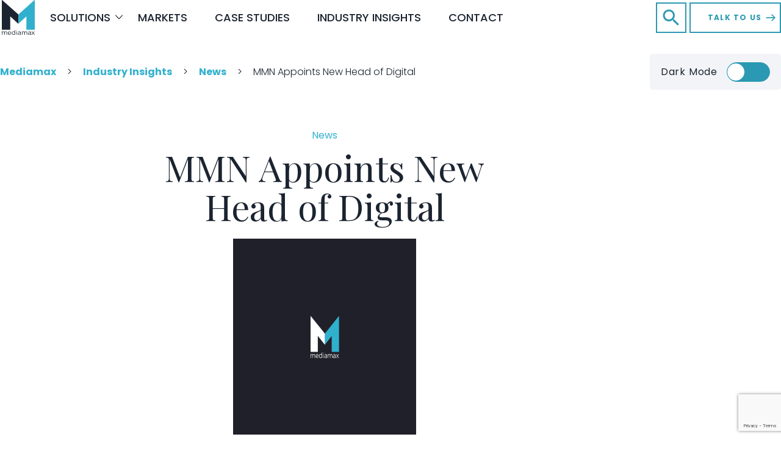

--- FILE ---
content_type: text/html; charset=UTF-8
request_url: https://mediamaxnetwork.com/industry-insights/mmn-appoints-new-head-of-digital/
body_size: 29603
content:
<!DOCTYPE html>
<html lang="en-US" >
<head>
    <meta charset="UTF-8">
<script type="text/javascript">
/* <![CDATA[ */
var gform;gform||(document.addEventListener("gform_main_scripts_loaded",function(){gform.scriptsLoaded=!0}),document.addEventListener("gform/theme/scripts_loaded",function(){gform.themeScriptsLoaded=!0}),window.addEventListener("DOMContentLoaded",function(){gform.domLoaded=!0}),gform={domLoaded:!1,scriptsLoaded:!1,themeScriptsLoaded:!1,isFormEditor:()=>"function"==typeof InitializeEditor,callIfLoaded:function(o){return!(!gform.domLoaded||!gform.scriptsLoaded||!gform.themeScriptsLoaded&&!gform.isFormEditor()||(gform.isFormEditor()&&console.warn("The use of gform.initializeOnLoaded() is deprecated in the form editor context and will be removed in Gravity Forms 3.1."),o(),0))},initializeOnLoaded:function(o){gform.callIfLoaded(o)||(document.addEventListener("gform_main_scripts_loaded",()=>{gform.scriptsLoaded=!0,gform.callIfLoaded(o)}),document.addEventListener("gform/theme/scripts_loaded",()=>{gform.themeScriptsLoaded=!0,gform.callIfLoaded(o)}),window.addEventListener("DOMContentLoaded",()=>{gform.domLoaded=!0,gform.callIfLoaded(o)}))},hooks:{action:{},filter:{}},addAction:function(o,r,e,t){gform.addHook("action",o,r,e,t)},addFilter:function(o,r,e,t){gform.addHook("filter",o,r,e,t)},doAction:function(o){gform.doHook("action",o,arguments)},applyFilters:function(o){return gform.doHook("filter",o,arguments)},removeAction:function(o,r){gform.removeHook("action",o,r)},removeFilter:function(o,r,e){gform.removeHook("filter",o,r,e)},addHook:function(o,r,e,t,n){null==gform.hooks[o][r]&&(gform.hooks[o][r]=[]);var d=gform.hooks[o][r];null==n&&(n=r+"_"+d.length),gform.hooks[o][r].push({tag:n,callable:e,priority:t=null==t?10:t})},doHook:function(r,o,e){var t;if(e=Array.prototype.slice.call(e,1),null!=gform.hooks[r][o]&&((o=gform.hooks[r][o]).sort(function(o,r){return o.priority-r.priority}),o.forEach(function(o){"function"!=typeof(t=o.callable)&&(t=window[t]),"action"==r?t.apply(null,e):e[0]=t.apply(null,e)})),"filter"==r)return e[0]},removeHook:function(o,r,t,n){var e;null!=gform.hooks[o][r]&&(e=(e=gform.hooks[o][r]).filter(function(o,r,e){return!!(null!=n&&n!=o.tag||null!=t&&t!=o.priority)}),gform.hooks[o][r]=e)}});
/* ]]> */
</script>

    <meta name="viewport" content="width=device-width, initial-scale=1">

    <title>
		Meet MediaMax Network&#039;s New Digital Head    </title>

    <link rel="profile" href="http://gmpg.org/xfn/11">
    <link rel="pingback" href="https://mediamaxnetwork.com/xmlrpc.php">

    <link rel="preconnect" href="https://fonts.gstatic.com">
    <link rel="stylesheet" href="https://mediamaxnetwork.com/wp-content/uploads/dsmp-assets/theme.css" media="all" type="text/css">

	<meta name='robots' content='index, follow, max-image-preview:large, max-snippet:-1, max-video-preview:-1' />

	<!-- This site is optimized with the Yoast SEO plugin v26.7 - https://yoast.com/wordpress/plugins/seo/ -->
	<meta name="description" content="Discover Mediamax&#039;s new Head of Digital - learn about the person behind the role and what they will bring to the company&#039;s digital strategy." />
	<link rel="canonical" href="https://mediamaxnetwork.com/industry-insights/mmn-appoints-new-head-of-digital/" />
	<meta property="og:locale" content="en_US" />
	<meta property="og:type" content="article" />
	<meta property="og:title" content="Meet MediaMax Network&#039;s New Digital Head" />
	<meta property="og:description" content="Discover Mediamax&#039;s new Head of Digital - learn about the person behind the role and what they will bring to the company&#039;s digital strategy." />
	<meta property="og:url" content="https://mediamaxnetwork.com/industry-insights/mmn-appoints-new-head-of-digital/" />
	<meta property="og:site_name" content="Mediamax" />
	<meta property="article:publisher" content="https://www.facebook.com/MediaMaxLocal" />
	<meta property="article:published_time" content="2023-03-10T01:11:37+00:00" />
	<meta property="article:modified_time" content="2024-06-21T19:32:08+00:00" />
	<meta property="og:image" content="https://mediamaxnetwork.com/wp-content/uploads/2023/02/MediaMax-LocalAds-1.png" />
	<meta property="og:image:width" content="958" />
	<meta property="og:image:height" content="499" />
	<meta property="og:image:type" content="image/png" />
	<meta name="author" content="michael_delicio" />
	<meta name="twitter:card" content="summary_large_image" />
	<meta name="twitter:creator" content="@MediaMaxLocal" />
	<meta name="twitter:site" content="@MediaMaxLocal" />
	<meta name="twitter:label1" content="Written by" />
	<meta name="twitter:data1" content="michael_delicio" />
	<meta name="twitter:label2" content="Est. reading time" />
	<meta name="twitter:data2" content="2 minutes" />
	<!-- / Yoast SEO plugin. -->


<link rel='dns-prefetch' href='//fonts.googleapis.com' />
<link rel="alternate" title="oEmbed (JSON)" type="application/json+oembed" href="https://mediamaxnetwork.com/wp-json/oembed/1.0/embed?url=https%3A%2F%2Fmediamaxnetwork.com%2Findustry-insights%2Fmmn-appoints-new-head-of-digital%2F" />
<link rel="alternate" title="oEmbed (XML)" type="text/xml+oembed" href="https://mediamaxnetwork.com/wp-json/oembed/1.0/embed?url=https%3A%2F%2Fmediamaxnetwork.com%2Findustry-insights%2Fmmn-appoints-new-head-of-digital%2F&#038;format=xml" />
<style id='wp-img-auto-sizes-contain-inline-css' type='text/css'>
img:is([sizes=auto i],[sizes^="auto," i]){contain-intrinsic-size:3000px 1500px}
/*# sourceURL=wp-img-auto-sizes-contain-inline-css */
</style>
<link rel="preload"  href='https://fonts.googleapis.com/css2?family=Poppins%3Aital%2Cwght%400%2C300%3B0%2C400%3B0%2C500%3B0%2C600%3B0%2C700%3B1%2C300%3B1%2C400%3B1%2C500%3B1%2C600%3B1%2C700&#038;display=swap&#038;ver=6.9' as="style" onload="this.onload=null;this.rel='stylesheet'"  />
<noscript><link rel='stylesheet'  href='https://fonts.googleapis.com/css2?family=Poppins%3Aital%2Cwght%400%2C300%3B0%2C400%3B0%2C500%3B0%2C600%3B0%2C700%3B1%2C300%3B1%2C400%3B1%2C500%3B1%2C600%3B1%2C700&#038;display=swap&#038;ver=6.9' type='text/css' media='all' />
</noscript><link rel="preload"  href='https://fonts.googleapis.com/css2?family=Playfair+Display%3Aital%2Cwght%400%2C400%3B0%2C500%3B0%2C700%3B1%2C400%3B1%2C500%3B1%2C700&#038;display=swap&#038;ver=6.9' as="style" onload="this.onload=null;this.rel='stylesheet'"  />
<noscript><link rel='stylesheet'  href='https://fonts.googleapis.com/css2?family=Playfair+Display%3Aital%2Cwght%400%2C400%3B0%2C500%3B0%2C700%3B1%2C400%3B1%2C500%3B1%2C700&#038;display=swap&#038;ver=6.9' type='text/css' media='all' />
</noscript><style id='wp-block-library-inline-css' type='text/css'>
:root{--wp-block-synced-color:#7a00df;--wp-block-synced-color--rgb:122,0,223;--wp-bound-block-color:var(--wp-block-synced-color);--wp-editor-canvas-background:#ddd;--wp-admin-theme-color:#007cba;--wp-admin-theme-color--rgb:0,124,186;--wp-admin-theme-color-darker-10:#006ba1;--wp-admin-theme-color-darker-10--rgb:0,107,160.5;--wp-admin-theme-color-darker-20:#005a87;--wp-admin-theme-color-darker-20--rgb:0,90,135;--wp-admin-border-width-focus:2px}@media (min-resolution:192dpi){:root{--wp-admin-border-width-focus:1.5px}}.wp-element-button{cursor:pointer}:root .has-very-light-gray-background-color{background-color:#eee}:root .has-very-dark-gray-background-color{background-color:#313131}:root .has-very-light-gray-color{color:#eee}:root .has-very-dark-gray-color{color:#313131}:root .has-vivid-green-cyan-to-vivid-cyan-blue-gradient-background{background:linear-gradient(135deg,#00d084,#0693e3)}:root .has-purple-crush-gradient-background{background:linear-gradient(135deg,#34e2e4,#4721fb 50%,#ab1dfe)}:root .has-hazy-dawn-gradient-background{background:linear-gradient(135deg,#faaca8,#dad0ec)}:root .has-subdued-olive-gradient-background{background:linear-gradient(135deg,#fafae1,#67a671)}:root .has-atomic-cream-gradient-background{background:linear-gradient(135deg,#fdd79a,#004a59)}:root .has-nightshade-gradient-background{background:linear-gradient(135deg,#330968,#31cdcf)}:root .has-midnight-gradient-background{background:linear-gradient(135deg,#020381,#2874fc)}:root{--wp--preset--font-size--normal:16px;--wp--preset--font-size--huge:42px}.has-regular-font-size{font-size:1em}.has-larger-font-size{font-size:2.625em}.has-normal-font-size{font-size:var(--wp--preset--font-size--normal)}.has-huge-font-size{font-size:var(--wp--preset--font-size--huge)}.has-text-align-center{text-align:center}.has-text-align-left{text-align:left}.has-text-align-right{text-align:right}.has-fit-text{white-space:nowrap!important}#end-resizable-editor-section{display:none}.aligncenter{clear:both}.items-justified-left{justify-content:flex-start}.items-justified-center{justify-content:center}.items-justified-right{justify-content:flex-end}.items-justified-space-between{justify-content:space-between}.screen-reader-text{border:0;clip-path:inset(50%);height:1px;margin:-1px;overflow:hidden;padding:0;position:absolute;width:1px;word-wrap:normal!important}.screen-reader-text:focus{background-color:#ddd;clip-path:none;color:#444;display:block;font-size:1em;height:auto;left:5px;line-height:normal;padding:15px 23px 14px;text-decoration:none;top:5px;width:auto;z-index:100000}html :where(.has-border-color){border-style:solid}html :where([style*=border-top-color]){border-top-style:solid}html :where([style*=border-right-color]){border-right-style:solid}html :where([style*=border-bottom-color]){border-bottom-style:solid}html :where([style*=border-left-color]){border-left-style:solid}html :where([style*=border-width]){border-style:solid}html :where([style*=border-top-width]){border-top-style:solid}html :where([style*=border-right-width]){border-right-style:solid}html :where([style*=border-bottom-width]){border-bottom-style:solid}html :where([style*=border-left-width]){border-left-style:solid}html :where(img[class*=wp-image-]){height:auto;max-width:100%}:where(figure){margin:0 0 1em}html :where(.is-position-sticky){--wp-admin--admin-bar--position-offset:var(--wp-admin--admin-bar--height,0px)}@media screen and (max-width:600px){html :where(.is-position-sticky){--wp-admin--admin-bar--position-offset:0px}}

/*# sourceURL=wp-block-library-inline-css */
</style><style id='wp-block-paragraph-inline-css' type='text/css'>
.is-small-text{font-size:.875em}.is-regular-text{font-size:1em}.is-large-text{font-size:2.25em}.is-larger-text{font-size:3em}.has-drop-cap:not(:focus):first-letter{float:left;font-size:8.4em;font-style:normal;font-weight:100;line-height:.68;margin:.05em .1em 0 0;text-transform:uppercase}body.rtl .has-drop-cap:not(:focus):first-letter{float:none;margin-left:.1em}p.has-drop-cap.has-background{overflow:hidden}:root :where(p.has-background){padding:1.25em 2.375em}:where(p.has-text-color:not(.has-link-color)) a{color:inherit}p.has-text-align-left[style*="writing-mode:vertical-lr"],p.has-text-align-right[style*="writing-mode:vertical-rl"]{rotate:180deg}
/*# sourceURL=https://mediamaxnetwork.com/wp-includes/blocks/paragraph/style.min.css */
</style>
<style id='global-styles-inline-css' type='text/css'>
:root{--wp--preset--aspect-ratio--square: 1;--wp--preset--aspect-ratio--4-3: 4/3;--wp--preset--aspect-ratio--3-4: 3/4;--wp--preset--aspect-ratio--3-2: 3/2;--wp--preset--aspect-ratio--2-3: 2/3;--wp--preset--aspect-ratio--16-9: 16/9;--wp--preset--aspect-ratio--9-16: 9/16;--wp--preset--color--black: #000000;--wp--preset--color--cyan-bluish-gray: #abb8c3;--wp--preset--color--white: #ffffff;--wp--preset--color--pale-pink: #f78da7;--wp--preset--color--vivid-red: #cf2e2e;--wp--preset--color--luminous-vivid-orange: #ff6900;--wp--preset--color--luminous-vivid-amber: #fcb900;--wp--preset--color--light-green-cyan: #7bdcb5;--wp--preset--color--vivid-green-cyan: #00d084;--wp--preset--color--pale-cyan-blue: #8ed1fc;--wp--preset--color--vivid-cyan-blue: #0693e3;--wp--preset--color--vivid-purple: #9b51e0;--wp--preset--gradient--vivid-cyan-blue-to-vivid-purple: linear-gradient(135deg,rgb(6,147,227) 0%,rgb(155,81,224) 100%);--wp--preset--gradient--light-green-cyan-to-vivid-green-cyan: linear-gradient(135deg,rgb(122,220,180) 0%,rgb(0,208,130) 100%);--wp--preset--gradient--luminous-vivid-amber-to-luminous-vivid-orange: linear-gradient(135deg,rgb(252,185,0) 0%,rgb(255,105,0) 100%);--wp--preset--gradient--luminous-vivid-orange-to-vivid-red: linear-gradient(135deg,rgb(255,105,0) 0%,rgb(207,46,46) 100%);--wp--preset--gradient--very-light-gray-to-cyan-bluish-gray: linear-gradient(135deg,rgb(238,238,238) 0%,rgb(169,184,195) 100%);--wp--preset--gradient--cool-to-warm-spectrum: linear-gradient(135deg,rgb(74,234,220) 0%,rgb(151,120,209) 20%,rgb(207,42,186) 40%,rgb(238,44,130) 60%,rgb(251,105,98) 80%,rgb(254,248,76) 100%);--wp--preset--gradient--blush-light-purple: linear-gradient(135deg,rgb(255,206,236) 0%,rgb(152,150,240) 100%);--wp--preset--gradient--blush-bordeaux: linear-gradient(135deg,rgb(254,205,165) 0%,rgb(254,45,45) 50%,rgb(107,0,62) 100%);--wp--preset--gradient--luminous-dusk: linear-gradient(135deg,rgb(255,203,112) 0%,rgb(199,81,192) 50%,rgb(65,88,208) 100%);--wp--preset--gradient--pale-ocean: linear-gradient(135deg,rgb(255,245,203) 0%,rgb(182,227,212) 50%,rgb(51,167,181) 100%);--wp--preset--gradient--electric-grass: linear-gradient(135deg,rgb(202,248,128) 0%,rgb(113,206,126) 100%);--wp--preset--gradient--midnight: linear-gradient(135deg,rgb(2,3,129) 0%,rgb(40,116,252) 100%);--wp--preset--font-size--small: 13px;--wp--preset--font-size--medium: 20px;--wp--preset--font-size--large: 36px;--wp--preset--font-size--x-large: 42px;--wp--preset--spacing--20: 0.44rem;--wp--preset--spacing--30: 0.67rem;--wp--preset--spacing--40: 1rem;--wp--preset--spacing--50: 1.5rem;--wp--preset--spacing--60: 2.25rem;--wp--preset--spacing--70: 3.38rem;--wp--preset--spacing--80: 5.06rem;--wp--preset--shadow--natural: 6px 6px 9px rgba(0, 0, 0, 0.2);--wp--preset--shadow--deep: 12px 12px 50px rgba(0, 0, 0, 0.4);--wp--preset--shadow--sharp: 6px 6px 0px rgba(0, 0, 0, 0.2);--wp--preset--shadow--outlined: 6px 6px 0px -3px rgb(255, 255, 255), 6px 6px rgb(0, 0, 0);--wp--preset--shadow--crisp: 6px 6px 0px rgb(0, 0, 0);}:where(.is-layout-flex){gap: 0.5em;}:where(.is-layout-grid){gap: 0.5em;}body .is-layout-flex{display: flex;}.is-layout-flex{flex-wrap: wrap;align-items: center;}.is-layout-flex > :is(*, div){margin: 0;}body .is-layout-grid{display: grid;}.is-layout-grid > :is(*, div){margin: 0;}:where(.wp-block-columns.is-layout-flex){gap: 2em;}:where(.wp-block-columns.is-layout-grid){gap: 2em;}:where(.wp-block-post-template.is-layout-flex){gap: 1.25em;}:where(.wp-block-post-template.is-layout-grid){gap: 1.25em;}.has-black-color{color: var(--wp--preset--color--black) !important;}.has-cyan-bluish-gray-color{color: var(--wp--preset--color--cyan-bluish-gray) !important;}.has-white-color{color: var(--wp--preset--color--white) !important;}.has-pale-pink-color{color: var(--wp--preset--color--pale-pink) !important;}.has-vivid-red-color{color: var(--wp--preset--color--vivid-red) !important;}.has-luminous-vivid-orange-color{color: var(--wp--preset--color--luminous-vivid-orange) !important;}.has-luminous-vivid-amber-color{color: var(--wp--preset--color--luminous-vivid-amber) !important;}.has-light-green-cyan-color{color: var(--wp--preset--color--light-green-cyan) !important;}.has-vivid-green-cyan-color{color: var(--wp--preset--color--vivid-green-cyan) !important;}.has-pale-cyan-blue-color{color: var(--wp--preset--color--pale-cyan-blue) !important;}.has-vivid-cyan-blue-color{color: var(--wp--preset--color--vivid-cyan-blue) !important;}.has-vivid-purple-color{color: var(--wp--preset--color--vivid-purple) !important;}.has-black-background-color{background-color: var(--wp--preset--color--black) !important;}.has-cyan-bluish-gray-background-color{background-color: var(--wp--preset--color--cyan-bluish-gray) !important;}.has-white-background-color{background-color: var(--wp--preset--color--white) !important;}.has-pale-pink-background-color{background-color: var(--wp--preset--color--pale-pink) !important;}.has-vivid-red-background-color{background-color: var(--wp--preset--color--vivid-red) !important;}.has-luminous-vivid-orange-background-color{background-color: var(--wp--preset--color--luminous-vivid-orange) !important;}.has-luminous-vivid-amber-background-color{background-color: var(--wp--preset--color--luminous-vivid-amber) !important;}.has-light-green-cyan-background-color{background-color: var(--wp--preset--color--light-green-cyan) !important;}.has-vivid-green-cyan-background-color{background-color: var(--wp--preset--color--vivid-green-cyan) !important;}.has-pale-cyan-blue-background-color{background-color: var(--wp--preset--color--pale-cyan-blue) !important;}.has-vivid-cyan-blue-background-color{background-color: var(--wp--preset--color--vivid-cyan-blue) !important;}.has-vivid-purple-background-color{background-color: var(--wp--preset--color--vivid-purple) !important;}.has-black-border-color{border-color: var(--wp--preset--color--black) !important;}.has-cyan-bluish-gray-border-color{border-color: var(--wp--preset--color--cyan-bluish-gray) !important;}.has-white-border-color{border-color: var(--wp--preset--color--white) !important;}.has-pale-pink-border-color{border-color: var(--wp--preset--color--pale-pink) !important;}.has-vivid-red-border-color{border-color: var(--wp--preset--color--vivid-red) !important;}.has-luminous-vivid-orange-border-color{border-color: var(--wp--preset--color--luminous-vivid-orange) !important;}.has-luminous-vivid-amber-border-color{border-color: var(--wp--preset--color--luminous-vivid-amber) !important;}.has-light-green-cyan-border-color{border-color: var(--wp--preset--color--light-green-cyan) !important;}.has-vivid-green-cyan-border-color{border-color: var(--wp--preset--color--vivid-green-cyan) !important;}.has-pale-cyan-blue-border-color{border-color: var(--wp--preset--color--pale-cyan-blue) !important;}.has-vivid-cyan-blue-border-color{border-color: var(--wp--preset--color--vivid-cyan-blue) !important;}.has-vivid-purple-border-color{border-color: var(--wp--preset--color--vivid-purple) !important;}.has-vivid-cyan-blue-to-vivid-purple-gradient-background{background: var(--wp--preset--gradient--vivid-cyan-blue-to-vivid-purple) !important;}.has-light-green-cyan-to-vivid-green-cyan-gradient-background{background: var(--wp--preset--gradient--light-green-cyan-to-vivid-green-cyan) !important;}.has-luminous-vivid-amber-to-luminous-vivid-orange-gradient-background{background: var(--wp--preset--gradient--luminous-vivid-amber-to-luminous-vivid-orange) !important;}.has-luminous-vivid-orange-to-vivid-red-gradient-background{background: var(--wp--preset--gradient--luminous-vivid-orange-to-vivid-red) !important;}.has-very-light-gray-to-cyan-bluish-gray-gradient-background{background: var(--wp--preset--gradient--very-light-gray-to-cyan-bluish-gray) !important;}.has-cool-to-warm-spectrum-gradient-background{background: var(--wp--preset--gradient--cool-to-warm-spectrum) !important;}.has-blush-light-purple-gradient-background{background: var(--wp--preset--gradient--blush-light-purple) !important;}.has-blush-bordeaux-gradient-background{background: var(--wp--preset--gradient--blush-bordeaux) !important;}.has-luminous-dusk-gradient-background{background: var(--wp--preset--gradient--luminous-dusk) !important;}.has-pale-ocean-gradient-background{background: var(--wp--preset--gradient--pale-ocean) !important;}.has-electric-grass-gradient-background{background: var(--wp--preset--gradient--electric-grass) !important;}.has-midnight-gradient-background{background: var(--wp--preset--gradient--midnight) !important;}.has-small-font-size{font-size: var(--wp--preset--font-size--small) !important;}.has-medium-font-size{font-size: var(--wp--preset--font-size--medium) !important;}.has-large-font-size{font-size: var(--wp--preset--font-size--large) !important;}.has-x-large-font-size{font-size: var(--wp--preset--font-size--x-large) !important;}
/*# sourceURL=global-styles-inline-css */
</style>

<style id='classic-theme-styles-inline-css' type='text/css'>
/*! This file is auto-generated */
.wp-block-button__link{color:#fff;background-color:#32373c;border-radius:9999px;box-shadow:none;text-decoration:none;padding:calc(.667em + 2px) calc(1.333em + 2px);font-size:1.125em}.wp-block-file__button{background:#32373c;color:#fff;text-decoration:none}
/*# sourceURL=/wp-includes/css/classic-themes.min.css */
</style>
<link rel='stylesheet' id='site-critical-css' href='https://mediamaxnetwork.com/wp-content/themes/digitalexpress/assets/_dist/css/critical.css?ver=2.0' type='text/css' media='all' />
<link rel="preload"  href='https://mediamaxnetwork.com/wp-content/themes/digitalexpress/assets/_dist/css/blog.css?ver=2.0' as="style" onload="this.onload=null;this.rel='stylesheet'"  />
<noscript><link rel='stylesheet'  href='https://mediamaxnetwork.com/wp-content/themes/digitalexpress/assets/_dist/css/blog.css?ver=2.0' type='text/css' media='all' />
</noscript><link rel="preload"  href='https://mediamaxnetwork.com/wp-content/themes/digitalexpress/assets/_dist/css/main.css?ver=2.0' as="style" onload="this.onload=null;this.rel='stylesheet'"  />
<noscript><link rel='stylesheet'  href='https://mediamaxnetwork.com/wp-content/themes/digitalexpress/assets/_dist/css/main.css?ver=2.0' type='text/css' media='all' />
</noscript><link rel="preload"  href='https://mediamaxnetwork.com/wp-content/themes/digitalexpress/assets/vendors/aos/aos.css?ver=1.9' as="style" onload="this.onload=null;this.rel='stylesheet'"  />
<noscript><link rel='stylesheet'  href='https://mediamaxnetwork.com/wp-content/themes/digitalexpress/assets/vendors/aos/aos.css?ver=1.9' type='text/css' media='all' />
</noscript><link rel="preload"  href='https://mediamaxnetwork.com/wp-content/themes/digitalexpress/assets/vendors/swiper/swiper-bundle.min.css?ver=2.0' as="style" onload="this.onload=null;this.rel='stylesheet'"  />
<noscript><link rel='stylesheet'  href='https://mediamaxnetwork.com/wp-content/themes/digitalexpress/assets/vendors/swiper/swiper-bundle.min.css?ver=2.0' type='text/css' media='all' />
</noscript><link rel="preload"  href='https://mediamaxnetwork.com/wp-content/themes/digitalexpress/assets/vendors/floatbox/floatbox.css?ver=2.0' as="style" onload="this.onload=null;this.rel='stylesheet'"  />
<noscript><link rel='stylesheet'  href='https://mediamaxnetwork.com/wp-content/themes/digitalexpress/assets/vendors/floatbox/floatbox.css?ver=2.0' type='text/css' media='all' />
</noscript><script type="text/javascript" id="jquery-core-js-extra">
/* <![CDATA[ */
var ds = {"ajax_url":"https://mediamaxnetwork.com/wp-admin/admin-ajax.php","query":"{\"page\":0,\"name\":\"mmn-appoints-new-head-of-digital\",\"error\":\"\",\"m\":\"\",\"p\":0,\"post_parent\":\"\",\"subpost\":\"\",\"subpost_id\":\"\",\"attachment\":\"\",\"attachment_id\":0,\"pagename\":\"\",\"page_id\":0,\"second\":\"\",\"minute\":\"\",\"hour\":\"\",\"day\":0,\"monthnum\":0,\"year\":0,\"w\":0,\"category_name\":\"\",\"tag\":\"\",\"cat\":\"\",\"tag_id\":\"\",\"author\":\"\",\"author_name\":\"\",\"feed\":\"\",\"tb\":\"\",\"paged\":0,\"meta_key\":\"\",\"meta_value\":\"\",\"preview\":\"\",\"s\":\"\",\"sentence\":\"\",\"title\":\"\",\"fields\":\"all\",\"menu_order\":\"\",\"embed\":\"\",\"category__in\":[],\"category__not_in\":[],\"category__and\":[],\"post__in\":[],\"post__not_in\":[],\"post_name__in\":[],\"tag__in\":[],\"tag__not_in\":[],\"tag__and\":[],\"tag_slug__in\":[],\"tag_slug__and\":[],\"post_parent__in\":[],\"post_parent__not_in\":[],\"author__in\":[],\"author__not_in\":[],\"search_columns\":[],\"ignore_sticky_posts\":false,\"suppress_filters\":false,\"cache_results\":true,\"update_post_term_cache\":true,\"update_menu_item_cache\":false,\"lazy_load_term_meta\":true,\"update_post_meta_cache\":true,\"post_type\":\"\",\"posts_per_page\":12,\"nopaging\":false,\"comments_per_page\":\"50\",\"no_found_rows\":false,\"order\":\"DESC\"}","ipinfo_token":"42d4b7f74a4644"};
//# sourceURL=jquery-core-js-extra
/* ]]> */
</script>
<script type="text/javascript" src="https://mediamaxnetwork.com/wp-includes/js/jquery/jquery.min.js?ver=3.7.1" id="jquery-core-js"></script>
<script type="text/javascript" src="https://mediamaxnetwork.com/wp-includes/js/jquery/jquery-migrate.min.js?ver=3.4.1" id="jquery-migrate-js"></script>
<script type="text/javascript" defer src="https://mediamaxnetwork.com/wp-content/themes/digitalexpress/assets/vendors/modernizr-custom.js" id="modernizr-webp-js"></script>
<link rel="https://api.w.org/" href="https://mediamaxnetwork.com/wp-json/" /><link rel="alternate" title="JSON" type="application/json" href="https://mediamaxnetwork.com/wp-json/wp/v2/posts/3006" /><link rel="EditURI" type="application/rsd+xml" title="RSD" href="https://mediamaxnetwork.com/xmlrpc.php?rsd" />
<meta name="generator" content="WordPress 6.9" />
<link rel='shortlink' href='https://mediamaxnetwork.com/?p=3006' />
<!-- Google Tag Manager -->
<script>(function(w,d,s,l,i){w[l]=w[l]||[];w[l].push({'gtm.start':
new Date().getTime(),event:'gtm.js'});var f=d.getElementsByTagName(s)[0],
j=d.createElement(s),dl=l!='dataLayer'?'&l='+l:'';j.async=true;j.src=
'https://www.googletagmanager.com/gtm.js?id='+i+dl;f.parentNode.insertBefore(j,f);
})(window,document,'script','dataLayer','GTM-PSJ2RNR');</script>
<!-- End Google Tag Manager -->
<!-- Schema & Structured Data For WP v1.54.1 - -->
<script type="application/ld+json" class="saswp-schema-markup-output">
[{"@context":"https:\/\/schema.org\/","@type":"BlogPosting","@id":"https:\/\/mediamaxnetwork.com\/industry-insights\/mmn-appoints-new-head-of-digital\/#BlogPosting","url":"https:\/\/mediamaxnetwork.com\/industry-insights\/mmn-appoints-new-head-of-digital\/","inLanguage":"en-US","mainEntityOfPage":"https:\/\/mediamaxnetwork.com\/industry-insights\/mmn-appoints-new-head-of-digital\/","headline":"Meet MediaMax Network's New Digital Head","description":"Discover Mediamax's new Head of Digital - learn about the person behind the role and what they will bring to the company's digital strategy.","articleBody":"MediaMax Network Appoints New Head of Digital to Drive Digital Innovation    Industry Veteran Promoted to Lead Digital Audience, Advertising, and Ad Operations Teams        February 13, 2017 \u2013 Valhalla, NY\u00a0\u2013 MediaMax Network (MMN), the leading provider of local advertising solutions, has appointed Maribel Adams as its Head of Digital. Adams will be responsible for driving digital innovation within the company\u2019s advertising solutions, and will report to Eric Siles, Chief Strategy Officer and David Wilmott, Vice President of Sales. Her key focus will be to align with key media and data vendors, expand capabilities, and build on the existing infrastructure to execute digital advertising programs.    \u201cOver the last year, we have grown our digital business exponentially. Maribel was instrumental in this growth by leveraging our Cond\u00e9 Nast partnership as well as building key partnerships with other vendors\u201d, stated Eric Siles, Chief Strategy Officer. \u201cWe are fast becoming a one-stop-shop for premium local media solutions and this appointment is an integral piece of the puzzle. Adams will focus on curating multi-channel options with an emphasis on the latest content and data-driven strategies\u201d.    Adams brings a wealth of experience in delivering effective digital programs, including a consultative approach and optimization that delivers real business impact to clients. Her appointment further strengthens MediaMax\u2019s leadership in local marketing solutions in the digital era. Moving forward, she will lead media planning and ad operations in addition to playing a key role in the digital sales strategy.    \u201cIt\u2019s amazing how many different types of smart programs marketers have to choose from these days. Sorting through it all to find what works is no small task and can be overwhelming if you\u2019re not living it every day. The best part of my job is partnering with our clients to get a keen understanding of their business objectives and KPIs so that we can craft a multi-channel program that truly delivers. This is what drives me every day\u201d, stated Maribel Adams. \u201cMediaMax is experiencing an ongoing evolution of its business and I am thrilled to play a key role on this journey.\u201d","keywords":"","datePublished":"2023-03-10T01:11:37+00:00","dateModified":"2024-06-21T19:32:08+00:00","author":{"@type":"Person","name":"michael_delicio","url":"https:\/\/mediamaxnetwork.com\/industry-insights\/author\/michael_delicio\/","sameAs":[],"image":{"@type":"ImageObject","url":"https:\/\/secure.gravatar.com\/avatar\/284c5dbea7e03a4c4fbff9d1e0a5dc18aa676500143236a88eb60675f1769bc2?s=96&d=mm&r=g","height":96,"width":96}},"editor":{"@type":"Person","name":"michael_delicio","url":"https:\/\/mediamaxnetwork.com\/industry-insights\/author\/michael_delicio\/","sameAs":[],"image":{"@type":"ImageObject","url":"https:\/\/secure.gravatar.com\/avatar\/284c5dbea7e03a4c4fbff9d1e0a5dc18aa676500143236a88eb60675f1769bc2?s=96&d=mm&r=g","height":96,"width":96}},"publisher":{"@type":"Organization","name":"Mediamax","url":"https:\/\/mediamaxnetwork.com","logo":{"@type":"ImageObject","url":"https:\/\/mediamaxnetwork.com\/wp-content\/uploads\/2022\/12\/Logo.svg","width":55,"height":59}}}]
</script>

<link rel="icon" href="https://mediamaxnetwork.com/wp-content/uploads/2022/12/Frame-13931.svg" sizes="32x32" />
<link rel="icon" href="https://mediamaxnetwork.com/wp-content/uploads/2022/12/Frame-13931.svg" sizes="192x192" />
<link rel="apple-touch-icon" href="https://mediamaxnetwork.com/wp-content/uploads/2022/12/Frame-13931.svg" />
<meta name="msapplication-TileImage" content="https://mediamaxnetwork.com/wp-content/uploads/2022/12/Frame-13931.svg" />
		<style type="text/css" id="wp-custom-css">
			.single-case_studies strong, .single-case_studies b {
    color: #31b0cd;
}

.l-rcbl .c-image{
	height: auto;
}

.page-template-template-state .l-rcbl .c-image {
	height: 100%;
}

.page-id-5246 ul{
	column-count: 2;
}

.page-id-5246 h2{
	font-size: 4rem;
	margin-bottom: 2rem;
	font-family: Playfair;
}

.page_item_has_children ul{
	column-count: 1 !important;
}

.wsp-posts-list ul{
	column-count: 1 !important;
	padding-bottom: 2rem;
}


@media only screen and (max-width: 768px) {
.page-id-5246 ul{
	column-count: 1;
}
.page-id-5246 h2{
	text-align:center;
}	
}

.page-id-2446 #site-content > div:nth-child(5) > div > div > div > div.m-block.gt.gb.l-content-2 > div > div > div {
flex-direction: row-reverse;
}

/* media-buying specific */
.page-id-2446 .m-block.l-content-2:not(.dcbl-custom-v1):not(dcbl-custom-v2) .c-block {
	align-items: normal !important;
}

.page-id-2446 #site-content .c-image__src {
	object-fit: cover;
}

@media (min-width: 1000px) {
.page-id-2446 #site-content > div.m-block.dcbl-custom-v2.l-content-2 > div > div > div > div.c-block__col.c-block__media > div, .page-id-2446 #site-content > div.m-block.gb.dcbl-custom-v1.l-content-2 > div > div > div > div.c-block__col.c-block__media > div > div {
	height: 700px;
}
}

#site-content > div.m-block.dcbl-custom-v2.l-content-2 {
	margin-top: 10em;
}

@media (max-width: 768px) {
	#site-content > div.m-block.dcbl-custom-v2.l-content-2 {
	margin-top: 2em;
}
}

.page-id-2446 .l-dcbl .c-block__text.align-center {
	align-items: normal;
}

.page-id-2446 #site-content > div.m-block.gt.gb.l-content-2 > div > div > div {
	flex-wrap: row-reverse	
}

/* Victorious State Template Styles - For State Pages using the State Template */
body.page-template-template-state {
	text-wrap-style: balance;
}

.page-template-template-state .gt-s {
	padding: 0;
}

.page-template-template-state #site-content h1 {
	text-align: center;
}

/* hero description text */
.page-template-template-state #site-content > div.m-banner.m-banner--.banner-hero.order-.is-vertical > div > div.m-banner__inner.container.flex-.style- > div > div > div > div.c-heading__description.is-wysiwyg > p {
	color: var(--primary-text-color);
	text-align: center;
}

/* hero description background */
.page-template-template-state #site-content .banner-hero .m-banner__media:before {
	background: inherit
}

/* hero background image */
.page-template-template-state #site-content > div.m-banner.m-banner--.banner-hero.order-.is-vertical > div > div.m-banner__media > picture > img {
	opacity: .3;
}

/* "Discover Print Advertising" section grid */
.page-template-template-state #site-content > div > div > div > div > div > div > article > div > div.c-block__description > p {
	margin-top: .48em;
}

.page-template-template-state .c-heading__title:not(.page-template-template-state #site-content > div:nth-child(6) > div > div.m-block.gt-s.l-content-simple-1 > div > div > div.c-heading.-h2 > h2),
.page-template-template-state #site-content > div:nth-child(6) {
	padding-top: var(--default-top-gap, var(--vertical-gap));
} 

.page-template-template-state #site-content > div:nth-child(6) {
	padding-top: 0;
}

.page-template-template-state #site-content > div.m-wrapper.gt.gb.wrapper-solutions.container-fluid {
	padding-top: 0;
}

.page-template-template-state #site-content > div:nth-child(3) > div > div.m-block.l-content-1 > div {
	margin-bottom: 64px;
}

/* "Discover Print Advertising..." grid */
.page-template-template-state #site-content > div:nth-child(3) > div > div.m-block.l-content-1 > div > div {
	grid-template-columns: repeat(2, minmax(0, 1fr));
}

/* .page-template-template-state #site-content > div.m-block.l-content-1 > div > div > div,
.page-template-template-state #site-content > div:nth-child(3) > div > div.m-block.l-content-1 > div > div > div {
	margin: 16px 16px 0;
	padding: 6% 3%;
	min-height: 48px;
	margin-bottom: 8px;
	background: rgba(70,76,84,.05);
} */

.page-template-template-state #site-content > div.m-block.l-content-1 > div > div > div > article > div > div.-h4 {
	margin: 0 auto;
	text-wrap-style: balance;
	max-width: 80%;
	text-align: center;	
	margin-bottom: 16px;
}

.page-template-template-state #site-content > div:nth-child(10) {
	margin-top: 40px;
}

.page-template-template-state #site-content div.-h4 {
	height: 16px;
	display: flex;
	justify-content: center;
	align-items: center;
	
}
 
.page-template-template-state #site-content > div:nth-child(5) > div > div > div > div {
	--l-block-col: 2 !important;
	text-wrap-style: balance;
} 

/* Featured Print Publications */
.page-template-template-state #site-content > div:nth-child(6) {
    margin-top: var(--default-top-gap, var(--vertical-gap));
}

/* magazine grid block */
.page-template-template-state #site-content .l-rcbl.l-rcbl-v5 {
	--l-block-col: 3 !important;
}


/* Why Mediamax is your.... */
.page-template-template-state #site-content > div:nth-child(9) > div > div > div.c-heading.-h2 > h2 {
	margin-bottom: 40px;
}
/* end */

/* State Pages Explore Digital Options */
.page-id-7242 #site-content > div:nth-child(2) > div > div:nth-child(7), 
.page-id-7295 #site-content > div:nth-child(2) > div > div:nth-child(6), .page-id-7306 #site-content > div:nth-child(2) > div > div:nth-child(8), .page-id-7180 #site-content > div:nth-child(2) > div > div:nth-child(6) {
	padding-bottom: 0px;
}

/* Alabama page preview changes
 * Lia recs from 7/24/25 email 
 */
.page-template-template-state #site-content > div:nth-child(2) > div > div.m-wrapper.gt.wrapper-solutions.container-fluid {
	padding-bottom: 16px;
}

.page-template-template-state .m-block.gt.gb.l-content-simple-1 { padding-top: 4vh; margin-top: 12vh;
}
}

.page-template-template-state #site-content > div:nth-child(2) > div > div:nth-child(6) {
	padding-top: 0px;
}



/* End State Pages Explore Digital Options */

/* State Page - Why Mediamax is Your... */
/* .page-template-template-state #site-content > div:nth-child(5) {
	padding-top: calc(var(--default-top-gap)/ 2);
} */

/* .page-template-template-state #site-content > strong > div:nth-child(3) > div {
	padding-top: calc(var(--default-top-gap)/ 2);
}
 */
/* remove markets when empty */
.page-template-template-state .m-wrapper.gt.gb.wrapper-fqa.container-fluid.selectorgadget_selected {
	display: none;
}

.page-template-template-state #site-content > div.m-wrapper.gt.gb.wrapper-fqa.container-fluid {
	display: none;
}

.page-template-template-state .mb-30 {
	margin-bottom: 30px;
}

.page-template-template-state .-h4 {
	margin: 20px auto 40px;
}

.page-template-template-state .m-block.gt.gb.l-content-simple-1 {
	padding-bottom: 0px;
}

.page-id-7502 #site-content > div:nth-child(2) > div > div:nth-child(6) {
	padding-top: 0px;
}

/* Victorious - /markets */ 
.page-id-995 .m-block__container.container-custom {
	max-width: 1128px;
}

.page-id-995 .m-block__container .c-heading__title {
	font-size: 2.5rem;
	text-align: left;
	line-height: .15;
	margin-left: 6px;
}

@media (max-width: 768px) {
	.page-id-995 .m-block__container .c-heading__title {
	font-size: 2.5rem;
	text-align: left;
	line-height: inherit;
	margin-left: auto;
}
}

.page-id-995 .m-block__container .c-heading__sub {
	font-size: clamp(calc(var(--h1-font-size-mobile) * 1.25), var(--h-clamp-formula), var(--h1-font-size));
    text-align: left;
    font-family: "Playfair Display", sans-serif;
    line-height: 1.2;
    margin-bottom: 32px;
}

.page-id-995 .c-heading__description p {
	text-wrap-style: balance;
  text-align: left;
  width: 65em;
  margin-left: .25em;
}

@media (max-width: 768px) {
	.page-id-995 .c-heading__description p
	{
		width: 90%;
	}
}

.page-id-995 .l-heading, .page-id-995 .c-heading.-h2  {
	text-align: left !important;
}

.page-id-995 .markets-container {
    display: grid;
    grid-template-columns: 1fr 3fr;
    max-width: 1100px;
    margin: 0 auto 150px;
    background: #fff;
    border-radius: 8px;
    box-shadow: 0 2px 8px rgba(0, 0, 0, 0.05);
    overflow: hidden;
}

.page-id-995 .markets-container .header {
	font-weight: bold;
}

.page-id-995 .market-row {
	display: contents;
}

.page-id-995 .markets-container .state-col {
	color: black;
	font-size: inherit;
	font-weight: bold;
	display: flex;
	align-items: center;
	width: 42em;
}

@media (max-width: 768px) {
	.page-id-995 .markets-container .state-col {
		width: 8em;
	}
}

.page-id-995 .state-col, .page-id-995 .cities-col {
		padding-top: 24px;
    padding-bottom: 24px;
    padding-left: 20px;
    padding-right: 20px;
    border-bottom: 1px solid #eee;
    background: #fff;
}

/* Victorious
 * 
 * Menu Updates
 * 11/7/25
 * Author: Tim Hein
 */
@media (min-width: 1113px) {
	.nav-main .ul-lvl-1 .menu-item-has-children .sub-menu-wrapper {
		height: 400px;
	}
}

.nav-main .ul-lvl-1 .menu-col-2.item-style-magazines .sub-menu-col:nth-child(2)>div img {
	height: 148px;
	object-fit: cover;
}

.magazine-template-default .case-study-card__image img {
    max-width: 609px;
}

/* Victorious
 * 
 * Advertising Magazine (/print-ads/advertising-magazines/)
 * 1/8/26
 * Author: Tim Hein
 */
.page-id-8509 #site-content {
	text-wrap: balance !important;
}

@media (width >= 960px) {
	.page-id-8509 #site-content > div.m-wrapper.gb.wrapper-custom-v1.container-fluid > div > div.m-block.dcbl-custom-v2.l-content-2 > div > div > div > div.c-block__col.c-block__media > div > div {
	position: relative;
	}
}

@media (width >= 960px) {
		.page-id-8509 #site-content > div.m-wrapper.gb.wrapper-custom-v1.container-fluid .m-block.l-content-2 .c-image.r-1x1:before  {
			padding-top: 0; 
	}
	
	.page-id-8509 #site-content > div.m-wrapper.gb.wrapper-custom-v1 .c-image__media.c-image__primary .c-image__src {
		max-height: 720px;
	}
}

#site-content .m-wrapper.container-fluid:nth-child(9) {
	margin: 80px auto;
}

@media (min-width: 768px) {
    .m-block.l-content-2.dcbl-custom-v1 .c-block__inner {
        margin-left: auto;
        padding: 8vh 1vw 0 5vw;
    }
}

#site-content > div.m-block.gb.dcbl-custom-v1.l-content-2 > div > div > div > div.c-block__col.c-block__text.text-left.align-center > div {
	padding: 0 1vw 0 5vw;
}		</style>
		<link rel="preload"  href='https://mediamaxnetwork.com/wp-content/plugins/gravityforms/assets/css/dist/basic.min.css?ver=2.9.25' as="style" onload="this.onload=null;this.rel='stylesheet'"  />
<noscript><link rel='stylesheet'  href='https://mediamaxnetwork.com/wp-content/plugins/gravityforms/assets/css/dist/basic.min.css?ver=2.9.25' type='text/css' media='all' />
</noscript><link rel="preload"  href='https://mediamaxnetwork.com/wp-content/plugins/gravityforms/assets/css/dist/theme-components.min.css?ver=2.9.25' as="style" onload="this.onload=null;this.rel='stylesheet'"  />
<noscript><link rel='stylesheet'  href='https://mediamaxnetwork.com/wp-content/plugins/gravityforms/assets/css/dist/theme-components.min.css?ver=2.9.25' type='text/css' media='all' />
</noscript><link rel="preload"  href='https://mediamaxnetwork.com/wp-content/plugins/gravityforms/assets/css/dist/theme.min.css?ver=2.9.25' as="style" onload="this.onload=null;this.rel='stylesheet'"  />
<noscript><link rel='stylesheet'  href='https://mediamaxnetwork.com/wp-content/plugins/gravityforms/assets/css/dist/theme.min.css?ver=2.9.25' type='text/css' media='all' />
</noscript></head>
<body class="wp-singular post-template-default single single-post postid-3006 single-format-standard wp-theme-digitalexpress sticky-header">

<!-- Google Tag Manager (noscript) -->
<noscript><iframe src="https://www.googletagmanager.com/ns.html?id=GTM-PSJ2RNR"
height="0" width="0" style="display:none;visibility:hidden"></iframe></noscript>
<!-- End Google Tag Manager (noscript) -->        <div class="svg-sprite"><svg width="0" height="0" style="position:absolute"><symbol viewBox="0 0 12.428 24.24" id="arrow" xmlns="http://www.w3.org/2000/svg"><path data-name="Path 3380" d="M0 0l12.428 11.911L0 24.24v-6.533l5.631-5.8L0 7z"/></symbol><symbol viewBox="0 0 25.809 20.49" id="arrow-orange-right" xmlns="http://www.w3.org/2000/svg"><path data-name="Path 3341" d="M0 5.703h15.564v-5.7l10.244 10.244-10.244 10.246v-6.117H0z" fill="#e55b2b"/></symbol><symbol viewBox="0 0 512 512" id="calendar" xmlns="http://www.w3.org/2000/svg"><circle cx="386" cy="210" r="20"/><path d="M432 40h-26V20c0-11.046-8.954-20-20-20s-20 8.954-20 20v20h-91V20c0-11.046-8.954-20-20-20s-20 8.954-20 20v20h-90V20c0-11.046-8.954-20-20-20s-20 8.954-20 20v20H80C35.888 40 0 75.888 0 120v312c0 44.112 35.888 80 80 80h153c11.046 0 20-8.954 20-20s-8.954-20-20-20H80c-22.056 0-40-17.944-40-40V120c0-22.056 17.944-40 40-40h25v20c0 11.046 8.954 20 20 20s20-8.954 20-20V80h90v20c0 11.046 8.954 20 20 20s20-8.954 20-20V80h91v20c0 11.046 8.954 20 20 20s20-8.954 20-20V80h26c22.056 0 40 17.944 40 40v114c0 11.046 8.954 20 20 20s20-8.954 20-20V120c0-44.112-35.888-80-80-80z"/><path d="M391 270c-66.72 0-121 54.28-121 121s54.28 121 121 121 121-54.28 121-121-54.28-121-121-121zm0 202c-44.663 0-81-36.336-81-81s36.337-81 81-81 81 36.336 81 81-36.337 81-81 81z"/><path d="M420 371h-9v-21c0-11.046-8.954-20-20-20s-20 8.954-20 20v41c0 11.046 8.954 20 20 20h29c11.046 0 20-8.954 20-20s-8.954-20-20-20z"/><circle cx="299" cy="210" r="20"/><circle cx="212" cy="297" r="20"/><circle cx="125" cy="210" r="20"/><circle cx="125" cy="297" r="20"/><circle cx="125" cy="384" r="20"/><circle cx="212" cy="384" r="20"/><circle cx="212" cy="210" r="20"/></symbol><symbol fill="none" viewBox="0 0 60 70" id="document-pdf" xmlns="http://www.w3.org/2000/svg"><path fill-rule="evenodd" clip-rule="evenodd" d="M59.25 17.2L42.85.7 41.1 0H2.5L0 2.5V30h5V5h30v17.5l2.5 2.5H55v5h5V19l-.75-1.8zM40 20V5l15 15H40zM2.5 35L0 37.5v30L2.5 70h55l2.5-2.5v-30L57.5 35h-55zM55 60v5H5V40h50v20zm-40-5h-1.6v5H10V45h5.3c3.75 0 5.65 1.8 5.65 5a4.7 4.7 0 01-1.6 3.6A6.65 6.65 0 0115 55zm-.3-7.25h-1.3v4.65h1.3c1.8 0 2.7-.8 2.7-2.35s-.9-2.3-2.7-2.3zM35 57.9a7.4 7.4 0 002.2-5.6c0-5-2.65-7.3-8-7.3h-5.3v15h5.3a8 8 0 005.8-2.1zm-7.75-.65v-9.5h1.65A4.7 4.7 0 0132.4 49a4.55 4.55 0 011.25 3.35 5 5 0 01-1.25 3.6 4.7 4.7 0 01-3.45 1.3h-1.7zM49.5 54.2h-4.85V60h-3.4V45h8.7v2.75h-5.3v3.7h4.85v2.75z" fill="#fff"/></symbol><symbol fill="none" viewBox="0 0 24 17" id="icon-filters" xmlns="http://www.w3.org/2000/svg"><path fill="#3D3D3D" d="M0 4h24v2.25H0zM0 11.5h24v2.25H0z"/><circle cx="16.125" cy="4.375" r="3.375" fill="#3D3D3D" stroke="#fff" stroke-width="2"/><circle cx="7.125" cy="12.625" r="3.375" fill="#3D3D3D" stroke="#fff" stroke-width="2"/></symbol><symbol viewBox="0 0 104 104" id="lib-icon-2" xmlns="http://www.w3.org/2000/svg"><path fill-rule="evenodd" clip-rule="evenodd" d="M41.6 75.4L72.8 52 41.6 28.6v46.8zM52 0C23.4 0 0 23.4 0 52s23.4 52 52 52 52-23.4 52-52S80.6 0 52 0zm0 93.6c-22.88 0-41.6-18.72-41.6-41.6 0-22.88 18.72-41.6 41.6-41.6 22.88 0 41.6 18.72 41.6 41.6 0 22.88-18.72 41.6-41.6 41.6z" fill="#fff"/></symbol><symbol viewBox="0 0 30 29" id="lib-icon-3" xmlns="http://www.w3.org/2000/svg"><path d="M1.542 28.414c.788.78 2.068.78 2.858 0l10.648-10.56L25.6 28.406c.788.79 2.068.79 2.856 0a2.03 2.03 0 000-2.864L17.92 15.004l10.476-10.39a1.987 1.987 0 000-2.828 2.032 2.032 0 00-2.856 0L15.078 12.162 4.46 1.542a2.017 2.017 0 00-2.856 0 2.03 2.03 0 000 2.864L12.206 15.01 1.544 25.584c-.79.782-.79 2.05-.002 2.83z" fill="#fff"/></symbol><symbol fill="none" viewBox="0 0 22 22" id="lib-icon-arrow1" xmlns="http://www.w3.org/2000/svg"><path d="M1.847 11.997v.15H16.611l-4.403 4.404-.106.106.106.106 1.414 1.414.106.106.106-.106 7.071-7.07.106-.107-.106-.106-7.071-7.071-.106-.106-.106.106-1.414 1.414-.106.106.106.106 4.403 4.404H1.847v2.144z" stroke="#fff" stroke-width=".3" fill="currentColor"/></symbol><symbol fill="none" viewBox="0 0 13 16" id="lib-icon-arrow2" xmlns="http://www.w3.org/2000/svg"><path d="M12.823 8.284L.953 15.898c-.236.186-.344.11-.24-.169l4.883-7.276c.104-.28.103-.732-.002-1.011L.714.272C.61-.009.719-.085.956.1l11.866 7.512c.238.184.239.485.002.67z" fill="currentColor"/></symbol><symbol viewBox="0 0 30 21" id="lib-icon-arrow3" xmlns="http://www.w3.org/2000/svg"><path d="M19.402 3.012c.828 0 1.5-.674 1.5-1.506S20.23 0 19.401 0s-1.5.674-1.5 1.506.672 1.506 1.5 1.506zm0 4.473c.828 0 1.5-.674 1.5-1.506s-.672-1.506-1.5-1.506-1.5.674-1.5 1.506c0 .831.672 1.506 1.5 1.506zM1.499 11.958c.828 0 1.5-.674 1.5-1.506 0-.831-.672-1.506-1.5-1.506S0 9.621 0 10.452c0 .832.671 1.506 1.5 1.506zm4.454 0c.828 0 1.499-.674 1.499-1.506 0-.831-.671-1.506-1.5-1.506-.828 0-1.499.675-1.499 1.506 0 .832.671 1.506 1.5 1.506zm4.542 0c.829 0 1.5-.674 1.5-1.506 0-.831-.671-1.506-1.5-1.506-.828 0-1.499.675-1.499 1.506 0 .832.671 1.506 1.5 1.506zm4.452 0c.828 0 1.499-.674 1.499-1.506 0-.831-.671-1.506-1.5-1.506-.827 0-1.499.675-1.499 1.506 0 .832.672 1.506 1.5 1.506zm4.455 0c.828 0 1.5-.674 1.5-1.506 0-.831-.672-1.506-1.5-1.506s-1.5.675-1.5 1.506c0 .832.672 1.506 1.5 1.506zm0 4.563c.828 0 1.5-.674 1.5-1.506s-.672-1.506-1.5-1.506-1.5.674-1.5 1.506.672 1.506 1.5 1.506zm0 4.48c.828 0 1.5-.675 1.5-1.507 0-.831-.672-1.506-1.5-1.506s-1.5.675-1.5 1.506c0 .832.672 1.506 1.5 1.506zM24.04 7.484c.829 0 1.5-.674 1.5-1.506s-.671-1.506-1.5-1.506c-.828 0-1.499.674-1.499 1.506 0 .831.671 1.506 1.5 1.506zm0 4.473c.829 0 1.5-.674 1.5-1.506 0-.831-.671-1.506-1.5-1.506-.828 0-1.499.675-1.499 1.506 0 .832.671 1.506 1.5 1.506zm0 4.563c.829 0 1.5-.674 1.5-1.506s-.671-1.506-1.5-1.506c-.828 0-1.499.674-1.499 1.506s.671 1.506 1.5 1.506zm4.46-4.563c.828 0 1.499-.674 1.499-1.506 0-.831-.671-1.506-1.5-1.506-.828 0-1.499.675-1.499 1.506 0 .832.671 1.506 1.5 1.506z"/></symbol><symbol fill="none" viewBox="0 0 9 14" id="lib-icon-arrow4" xmlns="http://www.w3.org/2000/svg"><path fill-rule="evenodd" clip-rule="evenodd" d="M6.172 6.707L.879 1.414 2.293 0 9 6.707l-6.707 6.707L.879 12l5.293-5.293z" fill="currentColor"/></symbol><symbol fill="none" viewBox="0 0 12 10" id="lib-icon-arrow5" xmlns="http://www.w3.org/2000/svg"><path fill-rule="evenodd" clip-rule="evenodd" d="M7.293 0L5.879 1.414l3.293 3.293L5.879 8l1.414 1.414L12 4.707 7.293 0zm-5 0L.879 1.414l3.293 3.293L.879 8l1.414 1.414L7 4.707 2.293 0z" fill="currentColor"/></symbol><symbol fill="none" viewBox="0 0 16 16" id="lib-icon-arrow6" xmlns="http://www.w3.org/2000/svg"><path fill-rule="evenodd" clip-rule="evenodd" d="M8 0a8 8 0 110 16A8 8 0 018 0zm0 2a6 6 0 100 12A6 6 0 008 2zM4 9h4.586l-1.293 1.293 1.414 1.414L12.414 8 8.707 4.293 7.293 5.707 8.586 7H4v2z" fill="currentColor"/></symbol><symbol fill="none" viewBox="0 0 26 36" id="lib-icon-arrow7" xmlns="http://www.w3.org/2000/svg"><path d="M25.518 18c0 7.39-3.544 13.941-9.006 18 4.343-4.484 7.056-10.892 7.056-18 0-7.108-2.71-13.516-7.05-18a22.382 22.382 0 019 18z" fill="currentColor"/><path d="M16.511 17.998A19.9 19.9 0 018.506 34c3.86-3.986 6.274-9.68 6.274-16.002 0-6.32-2.412-12.011-6.268-15.998a19.9 19.9 0 018 15.998zm-10.007 0C6.504 23.336 4.14 28.068.5 31c2.894-3.237 4.704-7.865 4.704-13.002C5.204 12.861 3.397 8.238.503 5c3.637 2.932 6.001 7.664 6.001 12.998z" fill="currentColor"/></symbol><symbol fill="none" viewBox="0 0 16 12" id="lib-icon-envelop" xmlns="http://www.w3.org/2000/svg"><path fill-rule="evenodd" clip-rule="evenodd" d="M2 0h12a2 2 0 012 2v8a2 2 0 01-2 2H2a2 2 0 01-2-2V2a2 2 0 012-2zm0 5v5h12V4.894L8 8 2 5zm0-2l6 2.988L14 3V2H2v1z" fill="currentColor"/></symbol><symbol fill="none" viewBox="0 0 12 2" id="lib-icon-minus" xmlns="http://www.w3.org/2000/svg"><path fill-rule="evenodd" clip-rule="evenodd" d="M0 2V0h12v2H0z" fill="currentColor"/></symbol><symbol fill="none" viewBox="0 0 16 16" id="lib-icon-phone" xmlns="http://www.w3.org/2000/svg"><path fill-rule="evenodd" clip-rule="evenodd" d="M7.61 8.388c-.541-.542-.989-1.127-1.226-1.602a1.801 1.801 0 01-.148-.38l.48-.48c.105-.106.156-.157.222-.226a4.45 4.45 0 00.356-.416c.457-.617.627-1.288.086-1.893C6.354 1.956 5.664 1.07 5.22.631c-.912-.9-2.4-.78-3.191 0-.383.377-.513.507-.905.905C-1.167 3.83.2 8.571 3.812 12.186c3.612 3.616 8.353 4.984 10.652 2.684.36-.347.67-.656.913-.914.772-.816.889-2.24-.006-3.169-.425-.442-1.271-1.099-2.768-2.17-.548-.485-1.188-.38-1.757-.006-.256.168-.436.332-.776.672l-.48.48a1.799 1.799 0 01-.38-.148c-.473-.237-1.059-.685-1.6-1.227zm3.278 2.905l.596-.597c.102-.102.182-.18.249-.242 1.207.87 1.913 1.423 2.198 1.72.097.1.08.318-.006.408-.22.233-.508.521-.862.862-1.305 1.305-4.902.267-7.837-2.67-2.936-2.94-3.974-6.538-2.682-7.83.39-.396.513-.52.889-.889.06-.059.305-.078.384 0 .308.304.885 1.039 1.728 2.208a10.2 10.2 0 01-.243.25l-.596.595C3.56 6.255 4.47 8.074 6.196 9.802c1.725 1.727 3.545 2.638 4.692 1.49z" fill="currentColor"/></symbol><symbol fill="none" viewBox="0 0 12 15" id="lib-icon-pin" xmlns="http://www.w3.org/2000/svg"><path fill-rule="evenodd" clip-rule="evenodd" d="M4.97 14.08L6 15l1.03-.92C10.323 11.149 12 8.543 12 6.104 12 2.64 9.343 0 6 0S0 2.64 0 6.103c0 2.44 1.678 5.045 4.97 7.978zM6 2c2.24 0 4 1.748 4 4.103 0 1.67-1.298 3.744-4 6.214-2.702-2.47-4-4.544-4-6.214C2 3.748 3.76 2 6 2zm0 1a3 3 0 110 6 3 3 0 010-6zM5 6a1 1 0 112 0 1 1 0 01-2 0z" fill="currentColor"/></symbol><symbol fill="none" viewBox="0 0 12 12" id="lib-icon-plus" xmlns="http://www.w3.org/2000/svg"><path fill-rule="evenodd" clip-rule="evenodd" d="M7 5h5v2H7v5H5V7H0V5h5V0h2v5z" fill="currentColor"/></symbol><symbol fill="none" viewBox="0 0 14 14" id="lib-icon-search" xmlns="http://www.w3.org/2000/svg"><path fill-rule="evenodd" clip-rule="evenodd" d="M8.618 10.032a5.5 5.5 0 111.414-1.414l3.675 3.675-1.414 1.414-3.675-3.675zM5.5 9a3.5 3.5 0 100-7 3.5 3.5 0 000 7z" fill="currentColor"/></symbol><symbol fill="none" viewBox="0 0 12 12" id="lib-icon-x" xmlns="http://www.w3.org/2000/svg"><path fill-rule="evenodd" clip-rule="evenodd" d="M5.707 7.121l-4.293 4.293L0 10l4.293-4.293L0 1.414 1.414 0l4.293 4.293L10 0l1.414 1.414-4.293 4.293L11.414 10 10 11.414 5.707 7.121z" fill="currentColor"/></symbol><symbol viewBox="0 0 19.584 19.584" id="mail" xmlns="http://www.w3.org/2000/svg"><path data-name="Path 6" d="M17.964 6.448a1.607 1.607 0 00-.769-1.37L9.792.806l-7.4 4.272a1.614 1.614 0 00-.78 1.37v8.058a1.624 1.624 0 001.636 1.612h13.088a1.624 1.624 0 001.636-1.612l-.008-8.06zm-8.172 4.03L3.035 6.315l6.757-3.9 6.757 3.9z" fill="currentColor"/><path data-name="Path 7" d="M0 0h19.584v19.584H0z" fill="none"/></symbol><symbol fill="none" viewBox="0 0 38 41" id="paper" xmlns="http://www.w3.org/2000/svg"><mask id="awa" maskUnits="userSpaceOnUse" x="-.146" y="0" width="38" height="41" fill="#000"><path fill="currentColor" d="M-.146 0h38v41h-38z"/><path fill-rule="evenodd" clip-rule="evenodd" d="M37.043 11.288c.083.075.165.15.165.224.083.15.083.224.083.224V38.5c0 .82-.745 1.491-1.656 1.491H2.511c-.911 0-1.657-.67-1.657-1.49V2.49C.854 1.671 1.6 1 2.511 1h22.773c.097 0 .165.026.222.047.04.015.075.028.109.028.083 0 .166.074.248.149l11.18 10.064zm-10.931-.223h8.364l-7.619-6.86-.745-.67v7.53zM2.51 2.49v35.935h33.124v-25.87h-9.523c-.911 0-1.656-.671-1.656-1.491V2.49H2.51zm5.053 14.165h23.022c.414 0 .828.299.828.746s-.332.745-.828.745H7.564c-.497 0-.828-.298-.828-.745 0-.448.331-.746.828-.746zm23.022 4.399H7.564c-.497 0-.828.298-.828.745 0 .448.331.746.828.746h23.022c.497 0 .828-.298.828-.746 0-.447-.414-.745-.828-.745zM7.564 25.528h23.022c.414 0 .828.298.828.746 0 .447-.332.745-.828.745H7.564c-.497 0-.828-.298-.828-.745 0-.448.331-.746.828-.746zm23.022 4.399H7.564c-.497 0-.828.298-.828.745 0 .448.331.746.828.746h23.022c.497 0 .828-.298.828-.746 0-.447-.414-.745-.828-.745zM7.564 34.325h23.022c.414 0 .828.299.828.746s-.332.745-.828.745H7.564c-.497 0-.828-.298-.828-.745s.331-.746.828-.746z"/></mask><path fill-rule="evenodd" clip-rule="evenodd" d="M37.043 11.288c.083.075.165.15.165.224.083.15.083.224.083.224V38.5c0 .82-.745 1.491-1.656 1.491H2.511c-.911 0-1.657-.67-1.657-1.49V2.49C.854 1.671 1.6 1 2.511 1h22.773c.097 0 .165.026.222.047.04.015.075.028.109.028.083 0 .166.074.248.149l11.18 10.064zm-10.931-.223h8.364l-7.619-6.86-.745-.67v7.53zM2.51 2.49v35.935h33.124v-25.87h-9.523c-.911 0-1.656-.671-1.656-1.491V2.49H2.51zm5.053 14.165h23.022c.414 0 .828.299.828.746s-.332.745-.828.745H7.564c-.497 0-.828-.298-.828-.745 0-.448.331-.746.828-.746zm23.022 4.399H7.564c-.497 0-.828.298-.828.745 0 .448.331.746.828.746h23.022c.497 0 .828-.298.828-.746 0-.447-.414-.745-.828-.745zM7.564 25.528h23.022c.414 0 .828.298.828.746 0 .447-.332.745-.828.745H7.564c-.497 0-.828-.298-.828-.745 0-.448.331-.746.828-.746zm23.022 4.399H7.564c-.497 0-.828.298-.828.745 0 .448.331.746.828.746h23.022c.497 0 .828-.298.828-.746 0-.447-.414-.745-.828-.745zM7.564 34.325h23.022c.414 0 .828.299.828.746s-.332.745-.828.745H7.564c-.497 0-.828-.298-.828-.745s.331-.746.828-.746z" fill="currentColor"/><path d="M37.208 11.512h-.1v.026l.013.023.087-.049zm-.165-.224l.067-.074-.067.074zM25.506 1.047l-.035.094.013.003.022-.097zm0 0l.035-.095-.013-.003-.022.098zm.357.177l.067-.075-.067.075zm8.613 9.84v.1h.26l-.194-.174-.066.075zm-8.364 0h-.1v.1h.1v-.1zm.745-6.858l.067-.075-.067.075zm-.745-.671l.067-.075-.167-.15v.225h.1zM2.51 38.425h-.1v.1h.1v-.1zm0-35.934v-.1h-.1v.1h.1zm33.124 35.935v.1h.1v-.1h-.1zm0-25.87h.1v-.1h-.1v.1zM24.455 2.49h.1v-.1h-.1v.1zm12.853 9.021a.28.28 0 00-.075-.176c-.036-.044-.083-.086-.123-.122l-.134.149c.043.038.078.07.104.101.027.033.028.047.028.048h.2zm-.017.224h.1v-.001-.001-.003a.88.88 0 00-.095-.268l-.175.098a.687.687 0 01.07.175v0h.1zm.1.074v-.074h-.2v.074h.2zm0 26.69V11.81h-.2V38.5h.2zm-1.756 1.591c.956 0 1.756-.706 1.756-1.59h-.2c0 .755-.69 1.39-1.556 1.39v.2zm-33.124 0h33.124v-.2H2.511v.2zm-1.757-1.59c0 .884.8 1.59 1.757 1.59v-.2c-.866 0-1.557-.635-1.557-1.39h-.2zm0-36.01v36.01h.2V2.49h-.2zM2.511.9C1.555.9.754 1.606.754 2.491h.2c0-.755.69-1.391 1.557-1.391V.9zM25.2.9H2.51v.2H25.2V.9zm.083 0H25.2v.2h.083V.9zm.257.053C25.483.931 25.4.9 25.284.9v.2c.078 0 .132.02.187.04l.07-.187zM25.528.95l-.044.195.044-.195zm.087.026a.247.247 0 01-.074-.022l-.07.187c.036.014.088.035.144.035v-.2zm.315.174c-.04-.036-.087-.078-.135-.11a.327.327 0 00-.18-.064v.2c.012 0 .033.005.068.029.035.023.07.056.113.094l.134-.149zm11.18 10.065L25.93 1.149l-.134.149 11.18 10.065.134-.149zm-2.634-.25h-8.364v.2h8.364v-.2zM26.79 4.28l7.619 6.859.133-.149-7.618-6.859-.134.15zm-.745-.67l.745.67.134-.149-.745-.67-.134.148zm.167 7.455v-7.53h-.2v7.53h.2zM2.61 38.425V2.492h-.2v35.935h.2zm33.024-.1H2.511v.2h33.124v-.2zm-.1-25.77v25.87h.2v-25.87h-.2zm-9.423.1h9.523v-.2h-9.523v.2zm-1.756-1.59c0 .885.8 1.59 1.756 1.59v-.2c-.866 0-1.556-.635-1.556-1.39h-.2zm0-8.574v8.574h.2V2.49h-.2zm-21.845.1h21.945v-.2H2.51v.2zm28.075 13.965H7.564v.2h23.022v-.2zm.928.846c0-.518-.476-.846-.928-.846v.2c.375 0 .728.27.728.646h.2zm-.928.845c.268 0 .5-.08.667-.23a.806.806 0 00.26-.615h-.2a.607.607 0 01-.194.466c-.123.11-.305.18-.533.18v.2zm-23.022 0h23.022v-.2H7.564v.2zm-.928-.845c0 .25.093.464.26.615.168.15.4.23.668.23v-.2c-.228 0-.41-.068-.533-.18a.607.607 0 01-.195-.465h-.2zm.928-.846c-.268 0-.5.08-.667.23a.806.806 0 00-.26.616h.2c0-.198.071-.356.194-.466.123-.111.305-.18.533-.18v-.2zm0 4.599h23.022v-.2H7.564v.2zm-.728.645c0-.197.072-.356.195-.466.123-.11.305-.18.533-.18v-.2c-.268 0-.5.081-.667.232a.806.806 0 00-.26.614h.2zm.728.646c-.228 0-.41-.069-.533-.18a.607.607 0 01-.195-.466h-.2c0 .25.093.464.26.615.168.15.4.231.668.231v-.2zm23.022 0H7.564v.2h23.022v-.2zm.728-.646a.607.607 0 01-.195.467c-.123.11-.305.179-.533.179v.2c.268 0 .5-.08.667-.23a.806.806 0 00.26-.616h-.2zm-.728-.645c.375 0 .728.269.728.645h.2c0-.518-.476-.845-.928-.845v.2zm0 4.273H7.564v.2h23.022v-.2zm.928.846c0-.519-.476-.846-.928-.846v.2c.375 0 .728.27.728.646h.2zm-.928.845c.268 0 .5-.08.667-.23a.806.806 0 00.26-.615h-.2a.607.607 0 01-.194.466c-.123.11-.305.18-.533.18v.2zm-23.022 0h23.022v-.2H7.564v.2zm-.928-.845c0 .25.093.464.26.614.168.15.4.231.668.231v-.2c-.228 0-.41-.068-.533-.18a.607.607 0 01-.195-.465h-.2zm.928-.846c-.268 0-.5.08-.667.23a.807.807 0 00-.26.616h.2c0-.198.071-.357.194-.467.123-.11.305-.179.533-.179v-.2zm0 4.599h23.022v-.2H7.564v.2zm-.728.645c0-.197.072-.356.195-.466.123-.11.305-.18.533-.18v-.2c-.268 0-.5.081-.667.231a.806.806 0 00-.26.615h.2zm.728.646c-.228 0-.41-.069-.533-.18a.607.607 0 01-.195-.466h-.2c0 .25.093.464.26.615.168.15.4.23.668.23v-.2zm23.022 0H7.564v.2h23.022v-.2zm.728-.646a.607.607 0 01-.195.466c-.123.111-.305.18-.533.18v.2c.268 0 .5-.08.667-.23a.806.806 0 00.26-.616h-.2zm-.728-.645c.375 0 .728.269.728.645h.2c0-.518-.476-.845-.928-.845v.2zm0 4.198H7.564v.2h23.022v-.2zm.928.846c0-.518-.476-.846-.928-.846v.2c.375 0 .728.27.728.646h.2zm-.928.845c.268 0 .5-.08.667-.23a.806.806 0 00.26-.615h-.2a.607.607 0 01-.194.466c-.123.111-.305.18-.533.18v.2zm-23.022 0h23.022v-.2H7.564v.2zm-.928-.845c0 .25.093.464.26.615.168.15.4.23.668.23v-.2c-.228 0-.41-.068-.533-.179a.607.607 0 01-.195-.466h-.2zm.928-.846c-.268 0-.5.081-.667.231a.806.806 0 00-.26.615h.2c0-.198.071-.356.194-.466.123-.111.305-.18.533-.18v-.2z" fill="currentColor" mask="url(#awa)"/></symbol><symbol viewBox="0 0 19.586 19.586" id="phone" xmlns="http://www.w3.org/2000/svg"><path data-name="Path 2" d="M0 0h19.586v19.586H0z" fill="none"/><path data-name="Path 3" d="M5.361 8.8a12.418 12.418 0 005.434 5.43l1.814-1.818a.827.827 0 01.837-.2 9.387 9.387 0 002.944.47.822.822 0 01.825.825v2.886a.822.822 0 01-.825.825A14.017 14.017 0 012.372 3.197a.824.824 0 01.825-.825h2.886a.822.822 0 01.825.825 9.387 9.387 0 00.47 2.944.827.827 0 01-.2.837z" fill="currentColor"/></symbol><symbol fill="none" viewBox="0 0 18 19" id="phone2" xmlns="http://www.w3.org/2000/svg"><path d="M3.625 8.575c1.44 2.753 3.755 5.005 6.59 6.406l2.2-2.145c.275-.268.67-.346 1.015-.239 1.12.36 2.325.555 3.57.555.555 0 1 .433 1 .973v3.404c0 .54-.445.973-1 .973-9.39 0-17-7.403-17-16.537 0-.54.45-.973 1-.973h3.5c.555 0 1 .433 1 .973 0 1.211.2 2.383.57 3.473.11.335.03.72-.245.987l-2.2 2.15z" fill="#0F295F"/></symbol><symbol fill="none" viewBox="0 0 38 44" id="pin" xmlns="http://www.w3.org/2000/svg"><path d="M1.375 16.236c0-8.071 7.706-14.893 17.496-14.893s17.497 6.822 17.497 14.893c0 5.766-2.61 9.596-5.98 13.216-.742.797-1.525 1.594-2.329 2.414-2.836 2.889-5.943 6.054-8.515 10.474a.595.595 0 01-.239.214.937.937 0 01-.434.103.936.936 0 01-.434-.103.595.595 0 01-.238-.214c-2.572-4.42-5.68-7.585-8.515-10.474-.805-.82-1.587-1.617-2.33-2.414-3.37-3.62-5.979-7.45-5.979-13.216z" stroke="currentColor" stroke-width="2"/><circle cx="18.871" cy="17.349" r="6.473" stroke="currentColor" stroke-width="2"/></symbol><symbol fill="none" viewBox="0 0 24 21" id="print" xmlns="http://www.w3.org/2000/svg"><path d="M22.377 3.643h-2.746V1.17a.915.915 0 00-.915-.915H5.444a.915.915 0 00-.916.915v2.472H1.782a.915.915 0 00-.915.915v8.97c0 .506.41.915.916.915h2.746v4.824c0 .306.061.533.297.749.11.1.227.166.37.206.133.037.264.034.398.034h12.971c.134 0 .266.003.398-.034a.881.881 0 00.371-.207c.236-.216.297-.444.297-.749v-1.582-3.24h2.746c.506 0 .916-.41.916-.916v-8.97a.915.915 0 00-.916-.915zM3.156 6.869a.8.8 0 110-1.602.8.8 0 010 1.602zm15.56 12.471H5.444v-7.23h13.272v7.23zm0-15.697H5.444V2.087c0-.506.41-.916.915-.916h11.442c.505 0 .915.41.915.916v1.556z" fill="currentColor"/></symbol><symbol viewBox="0 0 19.582 19.582" id="search" xmlns="http://www.w3.org/2000/svg"><path data-name="Path 8" d="M12.655 11.428h-.65l-.225-.225a5.277 5.277 0 10-.576.581l.225.225v.646l4.088 4.08 1.217-1.218-4.08-4.088zm-4.906 0a3.68 3.68 0 113.68-3.68 3.68 3.68 0 01-3.68 3.68z"/><path data-name="Path 9" d="M0 0h19.582v19.582H0z" fill="none"/></symbol><symbol viewBox="0 0 576 512" fill="currentColor" id="shopping-cart" xmlns="http://www.w3.org/2000/svg"><path d="M528.12 301.319l47.273-208C578.806 78.301 567.391 64 551.99 64H159.208l-9.166-44.81C147.758 8.021 137.93 0 126.529 0H24C10.745 0 0 10.745 0 24v16c0 13.255 10.745 24 24 24h69.883l70.248 343.435C147.325 417.1 136 435.222 136 456c0 30.928 25.072 56 56 56s56-25.072 56-56c0-15.674-6.447-29.835-16.824-40h209.647C430.447 426.165 424 440.326 424 456c0 30.928 25.072 56 56 56s56-25.072 56-56c0-22.172-12.888-41.332-31.579-50.405l5.517-24.276c3.413-15.018-8.002-29.319-23.403-29.319H218.117l-6.545-32h293.145c11.206 0 20.92-7.754 23.403-18.681z"/></symbol><symbol viewBox="0 0 512 512" fill="currentColor" id="sign-in-alt" xmlns="http://www.w3.org/2000/svg"><path d="M416 448h-84c-6.6 0-12-5.4-12-12v-40c0-6.6 5.4-12 12-12h84c17.7 0 32-14.3 32-32V160c0-17.7-14.3-32-32-32h-84c-6.6 0-12-5.4-12-12V76c0-6.6 5.4-12 12-12h84c53 0 96 43 96 96v192c0 53-43 96-96 96zm-47-201L201 79c-15-15-41-4.5-41 17v96H24c-13.3 0-24 10.7-24 24v96c0 13.3 10.7 24 24 24h136v96c0 21.5 26 32 41 17l168-168c9.3-9.4 9.3-24.6 0-34z"/></symbol><symbol fill="none" viewBox="0 0 30 28" id="social-facebook" xmlns="http://www.w3.org/2000/svg"><g clip-path="url(#beclip0)"><path d="M17.423 27.144V14.829h4.438l.666-4.8h-5.104V6.963c0-1.39.413-2.337 2.555-2.337l2.728-.001V.332c-.471-.057-2.09-.188-3.976-.188-3.936 0-6.63 2.237-6.63 6.344v3.54H7.647v4.801h4.451v12.315h5.324z" fill="currentColor"/></g><defs><clipPath id="beclip0"><path fill="#fff" transform="translate(.677 .144)" d="M0 0h29v27H0z"/></clipPath></defs></symbol><symbol fill="none" viewBox="0 0 28 29" id="social-instagram" xmlns="http://www.w3.org/2000/svg"><g clip-path="url(#bfclip0)"><path d="M14.598 28.644h-.269a90.44 90.44 0 01-5.973-.17c-1.744-.11-3.335-.735-4.603-1.807-1.223-1.035-2.059-2.433-2.483-4.157-.369-1.5-.388-2.973-.407-4.398a318.344 318.344 0 01-.03-3.465c.002-1.237.016-2.448.03-3.47.019-1.425.038-2.898.407-4.398.424-1.724 1.26-3.122 2.483-4.157C5.021 1.55 6.613.925 8.356.815a90.72 90.72 0 015.979-.17c2.116-.005 4.071.05 5.973.17 1.744.11 3.335.735 4.603 1.807 1.223 1.035 2.058 2.433 2.482 4.157.37 1.5.39 2.973.408 4.398.014 1.022.028 2.233.03 3.465v.005a311.172 311.172 0 01-.03 3.465c-.019 1.425-.038 2.898-.408 4.398-.424 1.724-1.259 3.122-2.482 4.157-1.268 1.072-2.86 1.696-4.603 1.806a89.98 89.98 0 01-5.71.171zm-.269-2.188c2.082.006 3.994-.049 5.851-.166 1.318-.083 2.461-.527 3.398-1.319.865-.732 1.462-1.742 1.772-3.002.307-1.249.325-2.59.342-3.887.013-1.015.027-2.218.03-3.438a319.6 319.6 0 00-.03-3.437c-.017-1.297-.035-2.638-.342-3.888-.31-1.26-.907-2.27-1.772-3.002-.937-.791-2.08-1.235-3.398-1.318a88.905 88.905 0 00-5.846-.167A88.61 88.61 0 008.484 3c-1.319.083-2.462.527-3.398 1.318C4.22 5.05 3.624 6.06 3.314 7.32c-.307 1.25-.325 2.59-.342 3.888-.013 1.016-.027 2.22-.03 3.44.003 1.216.017 2.42.03 3.435.017 1.297.035 2.638.342 3.887.31 1.26.906 2.27 1.772 3.002.936.792 2.08 1.236 3.398 1.319 1.857.117 3.77.172 5.845.166zm-.05-4.976c-3.634 0-6.592-3.066-6.592-6.836 0-3.769 2.958-6.835 6.592-6.835 3.635 0 6.592 3.066 6.592 6.835 0 3.77-2.957 6.836-6.592 6.836zm0-11.484c-2.472 0-4.482 2.085-4.482 4.648 0 2.563 2.01 4.649 4.482 4.649 2.472 0 4.483-2.085 4.483-4.649 0-2.563-2.011-4.648-4.483-4.648zm7.33-4.375c-.874 0-1.582.734-1.582 1.64 0 .907.708 1.641 1.582 1.641.874 0 1.582-.734 1.582-1.64 0-.907-.708-1.641-1.582-1.641z" fill="currentColor"/></g><defs><clipPath id="bfclip0"><path fill="#fff" transform="translate(.832 .644)" d="M0 0h27v28H0z"/></clipPath></defs></symbol><symbol fill="none" viewBox="0 0 15 14" id="social-linkedin" xmlns="http://www.w3.org/2000/svg"><path d="M3.328 4.62H.324v9.037h3.004V4.62zM1.847.264c-1.028 0-1.7.674-1.7 1.56 0 .868.652 1.563 1.66 1.563h.02c1.048 0 1.7-.694 1.7-1.562C3.507.938 2.875.264 1.847.264zm8.855 4.144c-1.595 0-2.309.878-2.708 1.493v.03h-.019l.02-.03v-1.28H4.99c.04.847 0 9.036 0 9.036h3.005V8.61c0-.27.02-.54.1-.732.217-.54.71-1.1 1.54-1.1 1.088 0 1.523.83 1.523 2.044v4.835h3.004V8.475c0-2.776-1.482-4.067-3.46-4.067z" fill="currentColor"/></symbol><symbol fill="none" viewBox="0 0 23 22" id="social-pinterest" xmlns="http://www.w3.org/2000/svg"><g clip-path="url(#bhclip0)"><path d="M11.6.922c-5.611 0-8.438 4.02-8.438 7.374 0 2.031.77 3.836 2.417 4.51.272.11.51.005.59-.293.054-.205.184-.728.243-.946.08-.297.05-.398-.172-.658-.477-.56-.779-1.285-.779-2.315 0-2.982 2.232-5.654 5.813-5.654 3.17 0 4.912 1.94 4.912 4.523 0 3.405-1.508 6.277-3.744 6.277-1.235 0-2.16-1.021-1.863-2.274.356-1.495 1.042-3.111 1.042-4.191 0-.968-.519-1.772-1.591-1.772-1.26 0-2.278 1.307-2.278 3.057 0 1.114.377 1.868.377 1.868L6.613 16.86c-.452 1.91-.067 4.25-.034 4.485.021.143.201.176.28.067.118-.15 1.622-2.01 2.132-3.865.147-.524.83-3.246.83-3.246.41.784 1.608 1.47 2.885 1.47 3.794 0 6.37-3.459 6.37-8.09 0-3.497-2.966-6.76-7.476-6.76z" fill="currentColor"/></g><defs><clipPath id="bhclip0"><path fill="currentColor" transform="translate(.683 .461)" d="M0 0h21.44v21.44H0z"/></clipPath></defs></symbol><symbol fill="none" viewBox="0 0 28 28" id="social-twitter" xmlns="http://www.w3.org/2000/svg"><g clip-path="url(#biclip0)"><path d="M27.832 5.272a11.54 11.54 0 01-3.189.874 5.504 5.504 0 002.435-3.059 11.062 11.062 0 01-3.51 1.34 5.534 5.534 0 00-9.575 3.785c0 .439.037.86.129 1.262-4.602-.224-8.674-2.43-11.41-5.79a5.573 5.573 0 00-.757 2.798c0 1.917.987 3.617 2.458 4.6a5.466 5.466 0 01-2.5-.681v.06a5.56 5.56 0 004.434 5.44c-.45.122-.941.181-1.451.181-.354 0-.712-.02-1.048-.094.717 2.192 2.752 3.804 5.172 3.856a11.122 11.122 0 01-6.863 2.36c-.454 0-.89-.02-1.325-.075a15.583 15.583 0 008.492 2.484c10.186 0 15.754-8.438 15.754-15.751 0-.245-.008-.481-.02-.716a11.042 11.042 0 002.774-2.874z" fill="currentColor"/></g><defs><clipPath id="biclip0"><path fill="#fff" transform="translate(.832 .144)" d="M0 0h27v27H0z"/></clipPath></defs></symbol><symbol fill="none" viewBox="0 0 28 28" id="social-youtube" xmlns="http://www.w3.org/2000/svg"><g clip-path="url(#bjclip0)"><path d="M26.924 6.814l.034.22a3.425 3.425 0 00-2.326-2.375l-.024-.006c-2.105-.571-10.575-.571-10.575-.571s-8.449-.012-10.575.571a3.424 3.424 0 00-2.343 2.358l-.006.024c-.786 4.107-.792 9.042.035 13.44l-.035-.223a3.424 3.424 0 002.327 2.376l.023.006c2.103.573 10.575.573 10.575.573s8.448 0 10.575-.573a3.423 3.423 0 002.345-2.358l.005-.024c.358-1.91.563-4.108.563-6.354l-.001-.248v-.26a36.29 36.29 0 00-.597-6.576zM11.331 17.751V9.547l7.05 4.108-7.05 4.096z" fill="currentColor"/></g><defs><clipPath id="bjclip0"><path fill="#fff" transform="translate(.522 .144)" d="M0 0h27v27H0z"/></clipPath></defs></symbol><symbol viewBox="0 0 496 512" fill="currentColor" id="user-circle" xmlns="http://www.w3.org/2000/svg"><path d="M248 8C111 8 0 119 0 256s111 248 248 248 248-111 248-248S385 8 248 8zm0 96c48.6 0 88 39.4 88 88s-39.4 88-88 88-88-39.4-88-88 39.4-88 88-88zm0 344c-58.7 0-111.3-26.6-146.5-68.2 18.8-35.4 55.6-59.8 98.5-59.8 2.4 0 4.8.4 7.1 1.1 13 4.2 26.6 6.9 40.9 6.9 14.3 0 28-2.7 40.9-6.9 2.3-.7 4.7-1.1 7.1-1.1 42.9 0 79.7 24.4 98.5 59.8C359.3 421.4 306.7 448 248 448z"/></symbol></svg></div>

			
<a class="skip-link" href="#main-content">Skip to content</a>

<div class="wrapper">

    <header class="site-header" role="banner" data-sticky="sticky">

		

    <div class="site-header__main">

        <div class="site-header__row inner-frame">

            <div class="site-header__col -left">
				
					
						
<div class="site-header__widget">
	        <a href="https://mediamaxnetwork.com" class="site-header__logo">
			
				<?xml version="1.0" encoding="UTF-8"?>
<svg xmlns="http://www.w3.org/2000/svg" width="55" height="59" viewBox="0 0 55 59" fill="none">
  <path d="M0 49.552V0.147911C0.295867 -0.0801983 0.427808 -0.054444 0.819632 0.295078L6.86492 5.67404L16.2367 13.9816L22.8897 19.9051L27.6436 24.1472C27.6436 29.2024 27.6436 34.2576 27.6436 39.3128C27.6436 39.379 27.6436 39.4453 27.6436 39.5115C27.4815 39.4649 27.3289 39.394 27.1918 39.3018C25.7364 37.992 24.2878 36.6748 22.8457 35.3503L14.9453 28.0987C14.6814 27.8595 14.4095 27.6277 14.0777 27.3371V49.5299H0.359838C0.239892 49.5299 0.119946 49.5299 0 49.552Z" fill="#1B2430"></path>
  <path d="M27.6562 39.5115C27.6562 39.4453 27.6562 39.379 27.6562 39.3128C27.6562 34.2576 27.6562 29.2024 27.6562 24.1472L35.6527 16.9544L41.8379 11.4062L51.7534 2.4842L54.1524 0.313477C54.5002 0.000746749 54.6561 -0.0102908 55 0.217819V49.4821C54.852 49.4821 54.7081 49.5078 54.5602 49.5078H41.4261C40.9183 49.5078 40.9183 49.5078 40.9183 49.0259V27.4143C40.9183 27.4143 35.7615 32.0923 33.3937 34.2834C31.6238 35.9267 29.8553 37.5713 28.0881 39.2172C27.9527 39.3255 27.8083 39.4239 27.6562 39.5115Z" fill="#31B0CD"></path>
  <path d="M0 52.4087H0.854863V53.3346C1.03771 53.0166 1.30652 52.7519 1.63289 52.5685C1.95925 52.3852 2.33107 52.29 2.70907 52.2929C3.09394 52.2798 3.47417 52.377 3.80146 52.5721C4.12876 52.7672 4.38834 53.0514 4.54723 53.3886C4.75131 53.052 5.04448 52.7732 5.39695 52.5808C5.74942 52.3883 6.14861 52.289 6.55395 52.2929C7.87437 52.2929 8.68509 53.1456 8.68509 54.5114V57.922H7.84227V54.7004C7.84227 53.6356 7.28841 53.0375 6.35729 53.0375C5.49039 53.0375 4.77198 53.6587 4.77198 54.7429V57.922H3.92916V54.6811C3.92916 53.6471 3.36327 53.0375 2.45221 53.0375C1.54116 53.0375 0.846836 53.7629 0.846836 54.7776V57.922H0V52.4087Z" fill="#1B2430"></path>
  <path d="M14.5976 54.8637C14.5093 53.8606 13.9073 52.9847 12.7675 52.9847C11.7681 52.9847 11.0136 53.7873 10.9012 54.8637H14.5976ZM10.0343 55.1839V55.1608C10.0343 53.5712 11.1982 52.2941 12.7835 52.2941C14.4812 52.2941 15.4565 53.5943 15.4565 55.2032C15.4628 55.2918 15.4628 55.3808 15.4565 55.4694H10.9012C10.9179 55.9703 11.1367 56.4452 11.5112 56.7938C11.8858 57.1423 12.3867 57.337 12.908 57.3368C13.2497 57.3414 13.5885 57.2748 13.9009 57.1416C14.2134 57.0084 14.4921 56.8117 14.718 56.5652L15.2518 57.0166C14.9662 57.3501 14.6052 57.6167 14.1962 57.7959C13.7873 57.975 13.3412 58.0621 12.8919 58.0506C12.5056 58.052 12.123 57.9779 11.7675 57.8328C11.4119 57.6878 11.0907 57.4747 10.8234 57.2066C10.5561 56.9384 10.3484 56.6209 10.2127 56.2732C10.0771 55.9255 10.0164 55.5549 10.0343 55.1839Z" fill="#1B2430"></path>
  <path d="M21.5732 55.173V55.1499C21.5829 54.8794 21.5368 54.6097 21.4375 54.3564C21.3383 54.103 21.1879 53.8711 20.9951 53.6738C20.8022 53.4766 20.5707 53.318 20.3138 53.2071C20.0569 53.0963 19.7798 53.0354 19.4983 53.0279C18.3866 53.0279 17.4916 53.8188 17.4916 55.1499V55.173C17.4916 56.4733 18.4227 57.3066 19.4983 57.3066C19.7805 57.2982 20.0582 57.2362 20.3153 57.1243C20.5725 57.0123 20.8042 56.8526 20.997 56.6544C21.1898 56.4561 21.34 56.2232 21.4389 55.969C21.5378 55.7148 21.5834 55.4443 21.5732 55.173ZM16.6006 55.173V55.1499C16.6006 53.3481 17.9652 52.2833 19.3418 52.2833C19.7799 52.2808 20.2114 52.3859 20.5955 52.5884C20.9797 52.7909 21.3037 53.0843 21.5371 53.4407V50.1111H22.392V57.8969H21.5371V56.7896C21.3124 57.1585 20.992 57.4651 20.6072 57.6794C20.2224 57.8938 19.7865 58.0086 19.3418 58.0127C17.9652 58.0127 16.6006 56.971 16.6006 55.1576" fill="#1B2430"></path>
  <path d="M24.3814 52.4113H25.2322V57.9246H24.3814V52.4113ZM24.3252 50.3008H25.2844V51.1921H24.3252V50.3008Z" fill="#1B2430"></path>
  <path d="M30.9801 55.8974V55.365C30.433 55.2084 29.8652 55.1292 29.2944 55.1296C28.2188 55.1296 27.6208 55.5772 27.6208 56.2871V56.3064C27.6208 57.0008 28.283 57.4059 29.0616 57.4059C30.1132 57.4059 30.9801 56.7886 30.9801 55.9128M26.7539 56.3372V56.3179C26.7539 55.1605 27.7533 54.5354 29.2061 54.5354C29.8023 54.5303 30.3959 54.6096 30.968 54.7708V54.5779C30.968 53.5863 30.3379 53.077 29.2623 53.077C28.6572 53.0827 28.0614 53.2212 27.5205 53.4822L27.2636 52.8108C27.9137 52.5065 28.6276 52.3495 29.3506 52.3517C29.6855 52.3285 30.0218 52.3702 30.3396 52.4742C30.6574 52.5783 30.9503 52.7426 31.2008 52.9574C31.4073 53.174 31.566 53.4286 31.6674 53.7058C31.7688 53.9829 31.8108 54.277 31.7908 54.5702V57.9384H30.9881V57.105C30.7426 57.41 30.4246 57.654 30.0608 57.8165C29.697 57.9789 29.2979 58.0551 28.8971 58.0387C27.8335 58.0387 26.7579 57.4522 26.7579 56.3218" fill="#1B2430"></path>
  <path d="M33.5645 52.4092H34.4153V53.3352C34.5982 53.0171 34.867 52.7524 35.1933 52.5691C35.5197 52.3857 35.8915 52.2905 36.2695 52.2935C36.6575 52.2775 37.0417 52.3733 37.3727 52.5685C37.7038 52.7637 37.9667 53.0495 38.1277 53.3892C38.3309 53.0517 38.6238 52.7723 38.9765 52.5797C39.3292 52.3871 39.7289 52.2883 40.1345 52.2935C41.4549 52.2935 42.2616 53.1461 42.2616 54.5119V57.9226H41.4107V54.701C41.4107 53.6361 40.8529 53.0381 39.9217 53.0381C39.0589 53.0381 38.3364 53.6593 38.3364 54.7434V57.9226H37.4936V54.6817C37.4936 53.6477 36.9277 53.0381 36.0167 53.0381C35.1056 53.0381 34.4113 53.7634 34.4113 54.7781V57.9226H33.5645V52.4092Z" fill="#1B2430"></path>
  <path d="M47.7242 55.8975V55.3651C47.1771 55.2085 46.6093 55.1293 46.0386 55.1297C44.963 55.1297 44.365 55.5773 44.365 56.2872V56.3065C44.365 57.0009 45.0312 57.406 45.8058 57.406C46.8613 57.406 47.7242 56.7887 47.7242 55.9129M43.498 56.3373V56.318C43.498 55.1606 44.4974 54.5355 45.9503 54.5355C46.5464 54.5304 47.1401 54.6097 47.7122 54.7709V54.578C47.7122 53.5864 47.0821 53.0771 46.0064 53.0771C45.4014 53.0832 44.8057 53.2217 44.2646 53.4823L44.0078 52.8109C44.6579 52.507 45.3718 52.35 46.0947 52.3518C46.4296 52.3284 46.766 52.3699 47.0839 52.474C47.4017 52.5781 47.6945 52.7425 47.9449 52.9575C48.1514 53.1741 48.3102 53.4287 48.4116 53.7059C48.513 53.9831 48.5549 54.2771 48.5349 54.5703V57.9385H47.7122V57.1051C47.4706 57.4105 47.1566 57.656 46.7964 57.821C46.4362 57.9861 46.0401 58.0661 45.6412 58.0542C44.5737 58.0542 43.498 57.4678 43.498 56.3373Z" fill="#1B2430"></path>
  <path d="M52.2503 54.5616L53.956 52.4087H54.9112L52.7359 55.1056L54.9995 57.9221H54.0122L52.2383 55.6496L50.4523 57.9221H49.4971L51.7366 55.1171L49.5854 52.4087H50.5606L52.2503 54.5616Z" fill="#1B2430"></path>
</svg>

			        </a>
	</div>

					
							<div class="site-header__widget">
		<div class="nav-main__wrap">
			<nav class="nav-main" aria-label="Main Menu">
				<ul id="menu-primary-menu" class="nav-main__links"><li id="nav-menu-item-437" class="menu-col-1 main-menu-item  menu-item-even menu-item-depth-0 menu-item menu-item-type-custom menu-item-object-custom menu-item-has-children mega-menu"><div class='plain-menu-item'>Solutions</div><div class="mega-menu-wrapper sub-menu-wrap js-sub-menu"><div class="mega-menu-row -top">
<ul class="sub-menu ul-lvl-1">
	<li id="nav-menu-item-1912" class="menu-col-2 sub-menu-item  menu-item-odd menu-item-depth-1 menu-item menu-item-type-post_type menu-item-object-page menu-item-has-children item-style-magazines"><a href="https://mediamaxnetwork.com/print-ads/" class="menu-link sub-menu-link"><span class="menu-item-title">Print Advertising</span></a><div class="sub-menu-wrapper">
	<div class="sub-menu-col"><ul class="sub-menu js-sub2-menu ul-lvl-2">
		<li id="nav-menu-item-8312" class="menu-col-2 sub-menu-item sub-sub-menu-item menu-item-even menu-item-depth-2 menu-item menu-item-type-custom menu-item-object-custom"><a href="/print-ads/#award-winning-publications" class="menu-link sub-menu-link"><span class="menu-item-title">Magazine Publications</span><span class="menu-item-description">Local ad placements in premium magazines</span></a></li>
		<li id="nav-menu-item-6299" class="menu-col-2 sub-menu-item sub-sub-menu-item menu-item-even menu-item-depth-2 menu-item menu-item-type-post_type menu-item-object-page"><a href="https://mediamaxnetwork.com/markets/" class="menu-link sub-menu-link"><span class="menu-item-title">Available Markets</span><span class="menu-item-description">Reach over 100 local markets</span></a></li>
	</ul>
</div><div class="sub-menu-col">
			<div class="">
			<a href="/magazines/advertise-locally-in-architectural-digest/" class="">
				<img class="c-image__src lazy" loading="lazy" src="https://mediamaxnetwork.com/wp-content/uploads/2025/11/AD-cover-png-upscaled-224x300.png"  alt="AD cover png-upscaled" width="224" height="300"/>			</a>
		</div>
			<div class="">
			<a href="/magazines/advertise-locally-in-bon-appetit/" class="">
				<img class="c-image__src lazy" loading="lazy" src="https://mediamaxnetwork.com/wp-content/uploads/2025/11/BA-cover-upscaled-224x300.jpg"  alt="BA cover-upscaled" width="224" height="300"/>			</a>
		</div>
			<div class="">
			<a href="/magazines/advertise-locally-in-conde-nast-traveler/" class="">
				<img class="c-image__src lazy" loading="lazy" src="https://mediamaxnetwork.com/wp-content/uploads/2025/11/Traveler-cover-upscaled-224x300.jpg"  alt="Traveler cover-upscaled" width="224" height="300"/>			</a>
		</div>
			<div class="">
			<a href="/magazines/advertise-locally-in-golf-digest/" class="">
				<img class="c-image__src lazy" loading="lazy" src="https://mediamaxnetwork.com/wp-content/uploads/2025/11/GD-cover-png-upscaled-224x300.png"  alt="GD cover png-upscaled" width="224" height="300"/>			</a>
		</div>
			<div class="">
			<a href="/magazines/advertise-locally-in-gq/" class="">
				<img class="c-image__src lazy" loading="lazy" src="https://mediamaxnetwork.com/wp-content/uploads/2025/11/GQ-cover-upscaled-224x300.png"  alt="GQ cover-upscaled" width="224" height="300"/>			</a>
		</div>
			<div class="">
			<a href="/magazines/advertise-locally-in-the-new-yorker/" class="">
				<img class="c-image__src lazy" loading="lazy" src="https://mediamaxnetwork.com/wp-content/uploads/2025/11/NY-cover-upscaled-224x300.jpg"  alt="NY cover-upscaled" width="224" height="300"/>			</a>
		</div>
			<div class="">
			<a href="/magazines/advertise-locally-in-vanity-fair/" class="">
				<img class="c-image__src lazy" loading="lazy" src="https://mediamaxnetwork.com/wp-content/uploads/2025/11/VF-cover-png-upscaled-224x300.jpg"  alt="VF cover png-upscaled" width="224" height="300"/>			</a>
		</div>
			<div class="">
			<a href="/magazines/advertise-locally-in-vogue/" class="">
				<img class="c-image__src lazy" loading="lazy" src="https://mediamaxnetwork.com/wp-content/uploads/2025/11/Vogue-cover-png-upscaled-224x300.jpg"  alt="Vogue cover png-upscaled" width="224" height="300"/>			</a>
		</div>
			<div class="">
			<a href="/magazines/advertise-locally-in-wired/" class="">
				<img class="c-image__src lazy" loading="lazy" src="https://mediamaxnetwork.com/wp-content/uploads/2025/11/Wired-cover-upscaled-224x300.jpg"  alt="Wired cover-upscaled" width="224" height="300"/>			</a>
		</div>
	</div><div class="mega-menu-cta">
			<div class="c-block__title -hide-mobile">Explore Local Markets</div>
	
			<a href="/markets/"  class="c-btn -normal -primary has-icon icon-right has-icon icon-right "><span class="c-btn__inner" data-hover="Markets"><span class="c-btn__txt">Markets</span><span class="c-btn__ico"><svg width="30" height="30" class="icon icon-lib-icon-arrow1 "  aria-hidden="true" role="img"><use xlink:href="#lib-icon-arrow1"></use></svg></span></span></a>	</div>
</div></li>
	<li id="nav-menu-item-6298" class="menu-col-2 sub-menu-item  menu-item-odd menu-item-depth-1 menu-item menu-item-type-post_type menu-item-object-page menu-item-has-children item-style-image"><a href="https://mediamaxnetwork.com/media-buying/" class="menu-link sub-menu-link"><span class="menu-item-title">Digital Media Buying &#038; Planning</span></a><div class="sub-menu-wrapper">
	<div class="sub-menu-col"><ul class="sub-menu js-sub2-menu ul-lvl-2">
		<li id="nav-menu-item-6300" class="menu-col-2 sub-menu-item sub-sub-menu-item menu-item-even menu-item-depth-2 menu-item menu-item-type-custom menu-item-object-custom"><a href="/media-buying/programmatic/" class="menu-link sub-menu-link"><span class="menu-item-title">maxIQ |<span> Premium Programmatic </span></span><span class="menu-item-description">Target data-driven audiences</span></a></li>
		<li id="nav-menu-item-6301" class="menu-col-2 sub-menu-item sub-sub-menu-item menu-item-even menu-item-depth-2 menu-item menu-item-type-custom menu-item-object-custom"><a href="/media-buying/search-engine-marketing/" class="menu-link sub-menu-link"><span class="menu-item-title">SEM</span><span class="menu-item-description">Utilize high intent keywords</span></a></li>
		<li id="nav-menu-item-6302" class="menu-col-2 sub-menu-item sub-sub-menu-item menu-item-even menu-item-depth-2 menu-item menu-item-type-custom menu-item-object-custom"><a href="/media-buying/email-marketing/" class="menu-link sub-menu-link"><span class="menu-item-title">eMAX |<span>Custom Dedicated Emails</span></span><span class="menu-item-description">Direct communication at scale</span></a></li>
		<li id="nav-menu-item-6303" class="menu-col-2 sub-menu-item sub-sub-menu-item menu-item-even menu-item-depth-2 menu-item menu-item-type-custom menu-item-object-custom"><a href="/contact/" class="menu-link sub-menu-link"><span class="menu-item-title">SEO</span><span class="menu-item-description">Drive organic traffic to your site</span></a></li>
		<li id="nav-menu-item-6304" class="menu-col-2 sub-menu-item sub-sub-menu-item menu-item-even menu-item-depth-2 menu-item menu-item-type-custom menu-item-object-custom"><a href="/media-buying/social-media-marketing/" class="menu-link sub-menu-link"><span class="menu-item-title">Paid Social</span><span class="menu-item-description">Boost presence on key platforms</span></a></li>
		<li id="nav-menu-item-6305" class="menu-col-2 sub-menu-item sub-sub-menu-item menu-item-even menu-item-depth-2 menu-item menu-item-type-custom menu-item-object-custom"><a href="/contact/" class="menu-link sub-menu-link"><span class="menu-item-title">Social Media Management</span><span class="menu-item-description">Harness effective social tools</span></a></li>
	</ul>
</div><div class="sub-menu-col">
			<div class="sub-menu-col_desktop">
			<img class="c-image__src lazy" loading="lazy" src="https://mediamaxnetwork.com/wp-content/uploads/2024/10/mediamax-menu-img.jpg"  alt="mediamax-menu-img" width="218" height="293"/>		</div>
	
			<div class="sub-menu-col_mobile">
			<img class="c-image__src lazy" loading="lazy" src="https://mediamaxnetwork.com/wp-content/uploads/2024/10/mediamax-menu-img.jpg"  alt="mediamax-menu-img" width="218" height="293"/>		</div>
	</div>
<div class="mega-menu-cta">
			<div class="c-block__title -hide-mobile">Amplify Your Digital Presence Now</div>
	
			<a href="/contact/"  class="c-btn -normal -primary has-icon icon-right has-icon icon-right "><span class="c-btn__inner" data-hover="Contact Us"><span class="c-btn__txt">Contact Us</span><span class="c-btn__ico"><svg width="30" height="30" class="icon icon-lib-icon-arrow1 "  aria-hidden="true" role="img"><use xlink:href="#lib-icon-arrow1"></use></svg></span></span></a>	</div>
</div></li>
</ul>
</div></div></li>
<li id="nav-menu-item-3217" class="menu-col-2 main-menu-item  menu-item-even menu-item-depth-0 menu-item menu-item-type-post_type menu-item-object-page"><a href="https://mediamaxnetwork.com/markets/" class="menu-link main-menu-link"><span class="menu-item-title">Markets</span></a></li>
<li id="nav-menu-item-3061" class="menu-col-3 main-menu-item  menu-item-even menu-item-depth-0 menu-item menu-item-type-post_type_archive menu-item-object-case_studies"><a href="https://mediamaxnetwork.com/case-studies/" class="menu-link main-menu-link"><span class="menu-item-title">Case Studies</span></a></li>
<li id="nav-menu-item-446" class="menu-col-4 main-menu-item  menu-item-even menu-item-depth-0 menu-item menu-item-type-post_type menu-item-object-page current_page_parent"><a href="https://mediamaxnetwork.com/industry-insights/" class="menu-link main-menu-link"><span class="menu-item-title">Industry Insights</span></a></li>
<li id="nav-menu-item-447" class="menu-col-5 main-menu-item  menu-item-even menu-item-depth-0 menu-item menu-item-type-post_type menu-item-object-page"><a href="https://mediamaxnetwork.com/contact/" class="menu-link main-menu-link"><span class="menu-item-title">Contact</span></a></li>
</ul>			</nav>
		</div>
	</div>

					
				            </div>

            <div class="site-header__col -center">
				
					
				            </div>

            <div class="site-header__col -right">
				
					
						
<div class="site-header__widget">
    <div class="site-search -toggle">
        <div class="search-overlay is-hidden" data-js="search-target">
            <a href="#" role="button" class="search-overlay__close" data-js="search-close"><svg width="15" height="15" viewBox="0 0 15 15" fill="none" xmlns="http://www.w3.org/2000/svg"><path d="M0 13.6357 13.6355.0002l1.3636 1.3636L1.3635 14.9993 0 13.6357Z" fill="currentColor"/><path d="M15 13.6357 1.3645.0002.0009 1.3638l13.6355 13.6355L15 13.6357Z" fill="currentColor"/></svg></a>
            <form role="search" method="get" class="search-form" action="https://mediamaxnetwork.com/">
				<label>
					<span class="screen-reader-text">Search for:</span>
					<input type="search" class="search-field" placeholder="Search &hellip;" value="" name="s" />
				</label>
				<input type="submit" class="search-submit" value="Search" />
			</form>        </div>
        <button role="button" class="site-search__toggle" data-js="search-trigger">
            <span aria-hidden="true" class="sr-only">Open Search</span>
            <svg width="30" height="30" class="icon icon-search site-search__icon"  aria-hidden="true" role="img"><use xlink:href="#search"></use></svg>        </button>
    </div>
</div>

					
						<div class="site-header__widget">
		    <div class="c-block__btn">
		
			<a href="/contact/"  class="c-btn -normal -secondary has-icon icon-right "><span class="c-btn__inner" data-hover="talk to us"><span class="c-btn__txt">talk to us</span><span class="c-btn__ico"><svg width="30" height="30" class="icon icon-lib-icon-arrow1 "  aria-hidden="true" role="img"><use xlink:href="#lib-icon-arrow1"></use></svg></span></span></a>
		    </div>
	</div>


					
				            </div>

        </div>
    </div>


<div class="navbar-mobile">

	
<div class="site-header__widget">
	        <a href="https://mediamaxnetwork.com" class="site-header__logo">
			
				<?xml version="1.0" encoding="UTF-8"?>
<svg xmlns="http://www.w3.org/2000/svg" width="55" height="59" viewBox="0 0 55 59" fill="none">
  <path d="M0 49.552V0.147911C0.295867 -0.0801983 0.427808 -0.054444 0.819632 0.295078L6.86492 5.67404L16.2367 13.9816L22.8897 19.9051L27.6436 24.1472C27.6436 29.2024 27.6436 34.2576 27.6436 39.3128C27.6436 39.379 27.6436 39.4453 27.6436 39.5115C27.4815 39.4649 27.3289 39.394 27.1918 39.3018C25.7364 37.992 24.2878 36.6748 22.8457 35.3503L14.9453 28.0987C14.6814 27.8595 14.4095 27.6277 14.0777 27.3371V49.5299H0.359838C0.239892 49.5299 0.119946 49.5299 0 49.552Z" fill="#1B2430"></path>
  <path d="M27.6562 39.5115C27.6562 39.4453 27.6562 39.379 27.6562 39.3128C27.6562 34.2576 27.6562 29.2024 27.6562 24.1472L35.6527 16.9544L41.8379 11.4062L51.7534 2.4842L54.1524 0.313477C54.5002 0.000746749 54.6561 -0.0102908 55 0.217819V49.4821C54.852 49.4821 54.7081 49.5078 54.5602 49.5078H41.4261C40.9183 49.5078 40.9183 49.5078 40.9183 49.0259V27.4143C40.9183 27.4143 35.7615 32.0923 33.3937 34.2834C31.6238 35.9267 29.8553 37.5713 28.0881 39.2172C27.9527 39.3255 27.8083 39.4239 27.6562 39.5115Z" fill="#31B0CD"></path>
  <path d="M0 52.4087H0.854863V53.3346C1.03771 53.0166 1.30652 52.7519 1.63289 52.5685C1.95925 52.3852 2.33107 52.29 2.70907 52.2929C3.09394 52.2798 3.47417 52.377 3.80146 52.5721C4.12876 52.7672 4.38834 53.0514 4.54723 53.3886C4.75131 53.052 5.04448 52.7732 5.39695 52.5808C5.74942 52.3883 6.14861 52.289 6.55395 52.2929C7.87437 52.2929 8.68509 53.1456 8.68509 54.5114V57.922H7.84227V54.7004C7.84227 53.6356 7.28841 53.0375 6.35729 53.0375C5.49039 53.0375 4.77198 53.6587 4.77198 54.7429V57.922H3.92916V54.6811C3.92916 53.6471 3.36327 53.0375 2.45221 53.0375C1.54116 53.0375 0.846836 53.7629 0.846836 54.7776V57.922H0V52.4087Z" fill="#1B2430"></path>
  <path d="M14.5976 54.8637C14.5093 53.8606 13.9073 52.9847 12.7675 52.9847C11.7681 52.9847 11.0136 53.7873 10.9012 54.8637H14.5976ZM10.0343 55.1839V55.1608C10.0343 53.5712 11.1982 52.2941 12.7835 52.2941C14.4812 52.2941 15.4565 53.5943 15.4565 55.2032C15.4628 55.2918 15.4628 55.3808 15.4565 55.4694H10.9012C10.9179 55.9703 11.1367 56.4452 11.5112 56.7938C11.8858 57.1423 12.3867 57.337 12.908 57.3368C13.2497 57.3414 13.5885 57.2748 13.9009 57.1416C14.2134 57.0084 14.4921 56.8117 14.718 56.5652L15.2518 57.0166C14.9662 57.3501 14.6052 57.6167 14.1962 57.7959C13.7873 57.975 13.3412 58.0621 12.8919 58.0506C12.5056 58.052 12.123 57.9779 11.7675 57.8328C11.4119 57.6878 11.0907 57.4747 10.8234 57.2066C10.5561 56.9384 10.3484 56.6209 10.2127 56.2732C10.0771 55.9255 10.0164 55.5549 10.0343 55.1839Z" fill="#1B2430"></path>
  <path d="M21.5732 55.173V55.1499C21.5829 54.8794 21.5368 54.6097 21.4375 54.3564C21.3383 54.103 21.1879 53.8711 20.9951 53.6738C20.8022 53.4766 20.5707 53.318 20.3138 53.2071C20.0569 53.0963 19.7798 53.0354 19.4983 53.0279C18.3866 53.0279 17.4916 53.8188 17.4916 55.1499V55.173C17.4916 56.4733 18.4227 57.3066 19.4983 57.3066C19.7805 57.2982 20.0582 57.2362 20.3153 57.1243C20.5725 57.0123 20.8042 56.8526 20.997 56.6544C21.1898 56.4561 21.34 56.2232 21.4389 55.969C21.5378 55.7148 21.5834 55.4443 21.5732 55.173ZM16.6006 55.173V55.1499C16.6006 53.3481 17.9652 52.2833 19.3418 52.2833C19.7799 52.2808 20.2114 52.3859 20.5955 52.5884C20.9797 52.7909 21.3037 53.0843 21.5371 53.4407V50.1111H22.392V57.8969H21.5371V56.7896C21.3124 57.1585 20.992 57.4651 20.6072 57.6794C20.2224 57.8938 19.7865 58.0086 19.3418 58.0127C17.9652 58.0127 16.6006 56.971 16.6006 55.1576" fill="#1B2430"></path>
  <path d="M24.3814 52.4113H25.2322V57.9246H24.3814V52.4113ZM24.3252 50.3008H25.2844V51.1921H24.3252V50.3008Z" fill="#1B2430"></path>
  <path d="M30.9801 55.8974V55.365C30.433 55.2084 29.8652 55.1292 29.2944 55.1296C28.2188 55.1296 27.6208 55.5772 27.6208 56.2871V56.3064C27.6208 57.0008 28.283 57.4059 29.0616 57.4059C30.1132 57.4059 30.9801 56.7886 30.9801 55.9128M26.7539 56.3372V56.3179C26.7539 55.1605 27.7533 54.5354 29.2061 54.5354C29.8023 54.5303 30.3959 54.6096 30.968 54.7708V54.5779C30.968 53.5863 30.3379 53.077 29.2623 53.077C28.6572 53.0827 28.0614 53.2212 27.5205 53.4822L27.2636 52.8108C27.9137 52.5065 28.6276 52.3495 29.3506 52.3517C29.6855 52.3285 30.0218 52.3702 30.3396 52.4742C30.6574 52.5783 30.9503 52.7426 31.2008 52.9574C31.4073 53.174 31.566 53.4286 31.6674 53.7058C31.7688 53.9829 31.8108 54.277 31.7908 54.5702V57.9384H30.9881V57.105C30.7426 57.41 30.4246 57.654 30.0608 57.8165C29.697 57.9789 29.2979 58.0551 28.8971 58.0387C27.8335 58.0387 26.7579 57.4522 26.7579 56.3218" fill="#1B2430"></path>
  <path d="M33.5645 52.4092H34.4153V53.3352C34.5982 53.0171 34.867 52.7524 35.1933 52.5691C35.5197 52.3857 35.8915 52.2905 36.2695 52.2935C36.6575 52.2775 37.0417 52.3733 37.3727 52.5685C37.7038 52.7637 37.9667 53.0495 38.1277 53.3892C38.3309 53.0517 38.6238 52.7723 38.9765 52.5797C39.3292 52.3871 39.7289 52.2883 40.1345 52.2935C41.4549 52.2935 42.2616 53.1461 42.2616 54.5119V57.9226H41.4107V54.701C41.4107 53.6361 40.8529 53.0381 39.9217 53.0381C39.0589 53.0381 38.3364 53.6593 38.3364 54.7434V57.9226H37.4936V54.6817C37.4936 53.6477 36.9277 53.0381 36.0167 53.0381C35.1056 53.0381 34.4113 53.7634 34.4113 54.7781V57.9226H33.5645V52.4092Z" fill="#1B2430"></path>
  <path d="M47.7242 55.8975V55.3651C47.1771 55.2085 46.6093 55.1293 46.0386 55.1297C44.963 55.1297 44.365 55.5773 44.365 56.2872V56.3065C44.365 57.0009 45.0312 57.406 45.8058 57.406C46.8613 57.406 47.7242 56.7887 47.7242 55.9129M43.498 56.3373V56.318C43.498 55.1606 44.4974 54.5355 45.9503 54.5355C46.5464 54.5304 47.1401 54.6097 47.7122 54.7709V54.578C47.7122 53.5864 47.0821 53.0771 46.0064 53.0771C45.4014 53.0832 44.8057 53.2217 44.2646 53.4823L44.0078 52.8109C44.6579 52.507 45.3718 52.35 46.0947 52.3518C46.4296 52.3284 46.766 52.3699 47.0839 52.474C47.4017 52.5781 47.6945 52.7425 47.9449 52.9575C48.1514 53.1741 48.3102 53.4287 48.4116 53.7059C48.513 53.9831 48.5549 54.2771 48.5349 54.5703V57.9385H47.7122V57.1051C47.4706 57.4105 47.1566 57.656 46.7964 57.821C46.4362 57.9861 46.0401 58.0661 45.6412 58.0542C44.5737 58.0542 43.498 57.4678 43.498 56.3373Z" fill="#1B2430"></path>
  <path d="M52.2503 54.5616L53.956 52.4087H54.9112L52.7359 55.1056L54.9995 57.9221H54.0122L52.2383 55.6496L50.4523 57.9221H49.4971L51.7366 55.1171L49.5854 52.4087H50.5606L52.2503 54.5616Z" fill="#1B2430"></path>
</svg>

			        </a>
	</div>

	
<div class="site-header__widget">
    <div class="site-search -toggle">
        <div class="search-overlay is-hidden" data-js="search-target">
            <a href="#" role="button" class="search-overlay__close" data-js="search-close"><svg width="15" height="15" viewBox="0 0 15 15" fill="none" xmlns="http://www.w3.org/2000/svg"><path d="M0 13.6357 13.6355.0002l1.3636 1.3636L1.3635 14.9993 0 13.6357Z" fill="currentColor"/><path d="M15 13.6357 1.3645.0002.0009 1.3638l13.6355 13.6355L15 13.6357Z" fill="currentColor"/></svg></a>
            <form role="search" method="get" class="search-form" action="https://mediamaxnetwork.com/">
				<label>
					<span class="screen-reader-text">Search for:</span>
					<input type="search" class="search-field" placeholder="Search &hellip;" value="" name="s" />
				</label>
				<input type="submit" class="search-submit" value="Search" />
			</form>        </div>
        <button role="button" class="site-search__toggle" data-js="search-trigger">
            <span aria-hidden="true" class="sr-only">Open Search</span>
            <svg width="30" height="30" class="icon icon-search site-search__icon"  aria-hidden="true" role="img"><use xlink:href="#search"></use></svg>        </button>
    </div>
</div>

            <button type="button" class="nav-main__btn js-mobileNav -mobile" aria-expanded="false" aria-label="Menu" aria-controls="mainnav">
            <span class="burger-icon"><span></span></span>
        </button>
        <div class="navbar-mobile__inner">
			
				
						<div class="site-header__widget">
		<div class="nav-main__wrap">
			<nav class="nav-main" aria-label="Main Menu">
				<ul id="menu-primary-menu-1" class="nav-main__links"><li id="nav-menu-item-437" class="menu-col-1 main-menu-item  menu-item-even menu-item-depth-0 menu-item menu-item-type-custom menu-item-object-custom menu-item-has-children mega-menu"><div class='plain-menu-item'>Solutions</div><div class="mega-menu-wrapper sub-menu-wrap js-sub-menu"><div class="mega-menu-row -top">
<ul class="sub-menu ul-lvl-1">
	<li id="nav-menu-item-1912" class="menu-col-2 sub-menu-item  menu-item-odd menu-item-depth-1 menu-item menu-item-type-post_type menu-item-object-page menu-item-has-children item-style-magazines"><a href="https://mediamaxnetwork.com/print-ads/" class="menu-link sub-menu-link"><span class="menu-item-title">Print Advertising</span></a><div class="sub-menu-wrapper">
	<div class="sub-menu-col"><ul class="sub-menu js-sub2-menu ul-lvl-2">
		<li id="nav-menu-item-8312" class="menu-col-2 sub-menu-item sub-sub-menu-item menu-item-even menu-item-depth-2 menu-item menu-item-type-custom menu-item-object-custom"><a href="/print-ads/#award-winning-publications" class="menu-link sub-menu-link"><span class="menu-item-title">Magazine Publications</span><span class="menu-item-description">Local ad placements in premium magazines</span></a></li>
		<li id="nav-menu-item-6299" class="menu-col-2 sub-menu-item sub-sub-menu-item menu-item-even menu-item-depth-2 menu-item menu-item-type-post_type menu-item-object-page"><a href="https://mediamaxnetwork.com/markets/" class="menu-link sub-menu-link"><span class="menu-item-title">Available Markets</span><span class="menu-item-description">Reach over 100 local markets</span></a></li>
	</ul>
</div><div class="sub-menu-col">
			<div class="">
			<a href="/magazines/advertise-locally-in-architectural-digest/" class="">
				<img class="c-image__src lazy" loading="lazy" src="https://mediamaxnetwork.com/wp-content/uploads/2025/11/AD-cover-png-upscaled-224x300.png"  alt="AD cover png-upscaled" width="224" height="300"/>			</a>
		</div>
			<div class="">
			<a href="/magazines/advertise-locally-in-bon-appetit/" class="">
				<img class="c-image__src lazy" loading="lazy" src="https://mediamaxnetwork.com/wp-content/uploads/2025/11/BA-cover-upscaled-224x300.jpg"  alt="BA cover-upscaled" width="224" height="300"/>			</a>
		</div>
			<div class="">
			<a href="/magazines/advertise-locally-in-conde-nast-traveler/" class="">
				<img class="c-image__src lazy" loading="lazy" src="https://mediamaxnetwork.com/wp-content/uploads/2025/11/Traveler-cover-upscaled-224x300.jpg"  alt="Traveler cover-upscaled" width="224" height="300"/>			</a>
		</div>
			<div class="">
			<a href="/magazines/advertise-locally-in-golf-digest/" class="">
				<img class="c-image__src lazy" loading="lazy" src="https://mediamaxnetwork.com/wp-content/uploads/2025/11/GD-cover-png-upscaled-224x300.png"  alt="GD cover png-upscaled" width="224" height="300"/>			</a>
		</div>
			<div class="">
			<a href="/magazines/advertise-locally-in-gq/" class="">
				<img class="c-image__src lazy" loading="lazy" src="https://mediamaxnetwork.com/wp-content/uploads/2025/11/GQ-cover-upscaled-224x300.png"  alt="GQ cover-upscaled" width="224" height="300"/>			</a>
		</div>
			<div class="">
			<a href="/magazines/advertise-locally-in-the-new-yorker/" class="">
				<img class="c-image__src lazy" loading="lazy" src="https://mediamaxnetwork.com/wp-content/uploads/2025/11/NY-cover-upscaled-224x300.jpg"  alt="NY cover-upscaled" width="224" height="300"/>			</a>
		</div>
			<div class="">
			<a href="/magazines/advertise-locally-in-vanity-fair/" class="">
				<img class="c-image__src lazy" loading="lazy" src="https://mediamaxnetwork.com/wp-content/uploads/2025/11/VF-cover-png-upscaled-224x300.jpg"  alt="VF cover png-upscaled" width="224" height="300"/>			</a>
		</div>
			<div class="">
			<a href="/magazines/advertise-locally-in-vogue/" class="">
				<img class="c-image__src lazy" loading="lazy" src="https://mediamaxnetwork.com/wp-content/uploads/2025/11/Vogue-cover-png-upscaled-224x300.jpg"  alt="Vogue cover png-upscaled" width="224" height="300"/>			</a>
		</div>
			<div class="">
			<a href="/magazines/advertise-locally-in-wired/" class="">
				<img class="c-image__src lazy" loading="lazy" src="https://mediamaxnetwork.com/wp-content/uploads/2025/11/Wired-cover-upscaled-224x300.jpg"  alt="Wired cover-upscaled" width="224" height="300"/>			</a>
		</div>
	</div><div class="mega-menu-cta">
			<div class="c-block__title -hide-mobile">Explore Local Markets</div>
	
			<a href="/markets/"  class="c-btn -normal -primary has-icon icon-right has-icon icon-right "><span class="c-btn__inner" data-hover="Markets"><span class="c-btn__txt">Markets</span><span class="c-btn__ico"><svg width="30" height="30" class="icon icon-lib-icon-arrow1 "  aria-hidden="true" role="img"><use xlink:href="#lib-icon-arrow1"></use></svg></span></span></a>	</div>
</div></li>
	<li id="nav-menu-item-6298" class="menu-col-2 sub-menu-item  menu-item-odd menu-item-depth-1 menu-item menu-item-type-post_type menu-item-object-page menu-item-has-children item-style-image"><a href="https://mediamaxnetwork.com/media-buying/" class="menu-link sub-menu-link"><span class="menu-item-title">Digital Media Buying &#038; Planning</span></a><div class="sub-menu-wrapper">
	<div class="sub-menu-col"><ul class="sub-menu js-sub2-menu ul-lvl-2">
		<li id="nav-menu-item-6300" class="menu-col-2 sub-menu-item sub-sub-menu-item menu-item-even menu-item-depth-2 menu-item menu-item-type-custom menu-item-object-custom"><a href="/media-buying/programmatic/" class="menu-link sub-menu-link"><span class="menu-item-title">maxIQ |<span> Premium Programmatic </span></span><span class="menu-item-description">Target data-driven audiences</span></a></li>
		<li id="nav-menu-item-6301" class="menu-col-2 sub-menu-item sub-sub-menu-item menu-item-even menu-item-depth-2 menu-item menu-item-type-custom menu-item-object-custom"><a href="/media-buying/search-engine-marketing/" class="menu-link sub-menu-link"><span class="menu-item-title">SEM</span><span class="menu-item-description">Utilize high intent keywords</span></a></li>
		<li id="nav-menu-item-6302" class="menu-col-2 sub-menu-item sub-sub-menu-item menu-item-even menu-item-depth-2 menu-item menu-item-type-custom menu-item-object-custom"><a href="/media-buying/email-marketing/" class="menu-link sub-menu-link"><span class="menu-item-title">eMAX |<span>Custom Dedicated Emails</span></span><span class="menu-item-description">Direct communication at scale</span></a></li>
		<li id="nav-menu-item-6303" class="menu-col-2 sub-menu-item sub-sub-menu-item menu-item-even menu-item-depth-2 menu-item menu-item-type-custom menu-item-object-custom"><a href="/contact/" class="menu-link sub-menu-link"><span class="menu-item-title">SEO</span><span class="menu-item-description">Drive organic traffic to your site</span></a></li>
		<li id="nav-menu-item-6304" class="menu-col-2 sub-menu-item sub-sub-menu-item menu-item-even menu-item-depth-2 menu-item menu-item-type-custom menu-item-object-custom"><a href="/media-buying/social-media-marketing/" class="menu-link sub-menu-link"><span class="menu-item-title">Paid Social</span><span class="menu-item-description">Boost presence on key platforms</span></a></li>
		<li id="nav-menu-item-6305" class="menu-col-2 sub-menu-item sub-sub-menu-item menu-item-even menu-item-depth-2 menu-item menu-item-type-custom menu-item-object-custom"><a href="/contact/" class="menu-link sub-menu-link"><span class="menu-item-title">Social Media Management</span><span class="menu-item-description">Harness effective social tools</span></a></li>
	</ul>
</div><div class="sub-menu-col">
			<div class="sub-menu-col_desktop">
			<img class="c-image__src lazy" loading="lazy" src="https://mediamaxnetwork.com/wp-content/uploads/2024/10/mediamax-menu-img.jpg"  alt="mediamax-menu-img" width="218" height="293"/>		</div>
	
			<div class="sub-menu-col_mobile">
			<img class="c-image__src lazy" loading="lazy" src="https://mediamaxnetwork.com/wp-content/uploads/2024/10/mediamax-menu-img.jpg"  alt="mediamax-menu-img" width="218" height="293"/>		</div>
	</div>
<div class="mega-menu-cta">
			<div class="c-block__title -hide-mobile">Amplify Your Digital Presence Now</div>
	
			<a href="/contact/"  class="c-btn -normal -primary has-icon icon-right has-icon icon-right "><span class="c-btn__inner" data-hover="Contact Us"><span class="c-btn__txt">Contact Us</span><span class="c-btn__ico"><svg width="30" height="30" class="icon icon-lib-icon-arrow1 "  aria-hidden="true" role="img"><use xlink:href="#lib-icon-arrow1"></use></svg></span></span></a>	</div>
</div></li>
</ul>
</div></div></li>
<li id="nav-menu-item-3217" class="menu-col-2 main-menu-item  menu-item-even menu-item-depth-0 menu-item menu-item-type-post_type menu-item-object-page"><a href="https://mediamaxnetwork.com/markets/" class="menu-link main-menu-link"><span class="menu-item-title">Markets</span></a></li>
<li id="nav-menu-item-3061" class="menu-col-3 main-menu-item  menu-item-even menu-item-depth-0 menu-item menu-item-type-post_type_archive menu-item-object-case_studies"><a href="https://mediamaxnetwork.com/case-studies/" class="menu-link main-menu-link"><span class="menu-item-title">Case Studies</span></a></li>
<li id="nav-menu-item-446" class="menu-col-4 main-menu-item  menu-item-even menu-item-depth-0 menu-item menu-item-type-post_type menu-item-object-page current_page_parent"><a href="https://mediamaxnetwork.com/industry-insights/" class="menu-link main-menu-link"><span class="menu-item-title">Industry Insights</span></a></li>
<li id="nav-menu-item-447" class="menu-col-5 main-menu-item  menu-item-even menu-item-depth-0 menu-item menu-item-type-post_type menu-item-object-page"><a href="https://mediamaxnetwork.com/contact/" class="menu-link main-menu-link"><span class="menu-item-title">Contact</span></a></li>
</ul>			</nav>
		</div>
	</div>

				
					<div class="site-header__widget">
		    <div class="c-block__btn">
		
			<a href="/contact/"  class="c-btn -normal -secondary has-icon icon-right "><span class="c-btn__inner" data-hover="talk to us"><span class="c-btn__txt">talk to us</span><span class="c-btn__ico"><svg width="30" height="30" class="icon icon-lib-icon-arrow1 "  aria-hidden="true" role="img"><use xlink:href="#lib-icon-arrow1"></use></svg></span></span></a>
		    </div>
	</div>


				
			        </div>
	</div>


    </header>

	        <main class="site-content" role="main" id="site-content">
		

<div class="inner-blog">
    
    <div class="blog-breadcrumb">
        <div class="blog-breadcrumb__inner inner-frame">
		    <span property="itemListElement" typeof="ListItem"><a property="item" typeof="WebPage" title="Go to Mediamax." href="https://mediamaxnetwork.com" class="home" ><span property="name">Mediamax</span></a><meta property="position" content="1"></span> &gt; <span property="itemListElement" typeof="ListItem"><a property="item" typeof="WebPage" title="Go to Industry Insights." href="https://mediamaxnetwork.com/industry-insights/" class="post-root post post-post" ><span property="name">Industry Insights</span></a><meta property="position" content="2"></span> &gt; <span property="itemListElement" typeof="ListItem"><a property="item" typeof="WebPage" title="Go to the News Category archives." href="https://mediamaxnetwork.com/category/news/" class="taxonomy category" ><span property="name">News</span></a><meta property="position" content="3"></span> &gt; <span property="itemListElement" typeof="ListItem"><span property="name" class="post post-post current-item">MMN Appoints New Head of Digital</span><meta property="url" content="https://mediamaxnetwork.com/industry-insights/mmn-appoints-new-head-of-digital/"><meta property="position" content="4"></span>        </div>
    </div>


    <div class="dark-mode">
        <span class="dark-mode__label">Dark Mode</span>
        <button type="button" class="dark-mode__toggler js-dark-mode" data-toggle="button" aria-pressed="false" autocomplete="off">
            <span class="dark-mode__handler"></span>
        </button>
    </div>
</div>
<div class="inner-frame">

    <div class="content-single is-wysiwyg dark-mode__wrap style-1">

		
        <article id="post-3006" class="post-3006 post type-post status-publish format-standard hentry category-news" >

			<div class="single-post-style-1">
	        <div class="single-post__cat-list"><a href="https://mediamaxnetwork.com/category/news/" rel="tag">News</a></div>
		<h1 class="-h1">MMN Appoints New Head of Digital</h1>	<img src="https://mediamaxnetwork.com/wp-content/themes/digitalexpress/assets/img/placeholder.jpg" alt="MMN Appoints New Head of Digital">
</div>

			
<p><strong>MediaMax Network Appoints New Head of Digital to Drive Digital Innovation</strong></p>



<p><em>Industry Veteran Promoted to Lead Digital Audience, Advertising, and Ad Operations Teams</em></p>



<p></p>



<p><strong>February 13, 2017 – Valhalla, NY</strong> – MediaMax Network (MMN), the leading provider of <a href="/media-buying/local-ads/">local advertising</a> solutions, has appointed Maribel Adams as its Head of Digital. Adams will be responsible for driving digital innovation within the company’s advertising solutions, and will report to Eric Siles, Chief Strategy Officer and David Wilmott, Vice President of Sales. Her key focus will be to align with key media and data vendors, expand capabilities, and build on the existing infrastructure to execute digital advertising programs.</p>



<p>“Over the last year, we have grown our digital business exponentially. Maribel was instrumental in this growth by leveraging our Condé Nast partnership as well as building key partnerships with other vendors”, stated Eric Siles, Chief Strategy Officer. “We are fast becoming a one-stop-shop for premium local media solutions and this appointment is an integral piece of the puzzle. Adams will focus on curating multi-channel options with an emphasis on the latest content and data-driven strategies”.</p>



<p>Adams brings a wealth of experience in delivering effective digital programs, including a consultative approach and optimization that delivers real business impact to clients. Her appointment further strengthens MediaMax’s leadership in local marketing solutions in the digital era. Moving forward, she will lead media planning and ad operations in addition to playing a key role in the digital sales strategy.</p>



<p>“It’s amazing how many different types of smart programs marketers have to choose from these days. Sorting through it all to find what works is no small task and can be overwhelming if you’re not living it every day. The best part of my job is partnering with our clients to get a keen understanding of their business objectives and KPIs so that we can craft a multi-channel program that truly delivers. This is what drives me every day”, stated Maribel Adams. “MediaMax is experiencing an ongoing evolution of its business and I am thrilled to play a key role on this journey.”</p>

        </article>

    </div>
</div>


        </main><!--main-->
		
<footer class="site-footer" role="contentinfo">

    
<div class="l-footer l-footer-v8">

    <div class="footer-top">

        <div class="footer-top__inner inner-frame">

            <div class="footer-top__col">
				                    <div class="footer-title">Stay Up to Date with MediaMax</div>
				
				                    <div class="c-newsletter">
						
                <div class='gf_browser_chrome gform_wrapper gravity-theme gform-theme--no-framework' data-form-theme='gravity-theme' data-form-index='0' id='gform_wrapper_1' ><div id='gf_1' class='gform_anchor' tabindex='-1'></div><form method='post' enctype='multipart/form-data' target='gform_ajax_frame_1' id='gform_1'  action='/industry-insights/mmn-appoints-new-head-of-digital/#gf_1' data-formid='1' novalidate>					<div style="display: none !important;" class="akismet-fields-container gf_invisible" data-prefix="ak_">
						<label>&#916;<textarea name="ak_hp_textarea" cols="45" rows="8" maxlength="100"></textarea></label>
						<input type="hidden" id="ak_js_1" name="ak_js" value="49" />
						<script type="text/javascript">
/* <![CDATA[ */
document.getElementById( "ak_js_1" ).setAttribute( "value", ( new Date() ).getTime() );
/* ]]> */
</script>

					</div>
                        <div class='gform-body gform_body'><div id='gform_fields_1' class='gform_fields top_label form_sublabel_below description_below validation_below'><div id="field_1_3" class="gfield gfield--type-honeypot gform_validation_container field_sublabel_below gfield--has-description field_description_below field_validation_below gfield_visibility_visible"  ><label class='gfield_label gform-field-label' for='input_1_3'>Phone</label><div class='ginput_container'><input name='input_3' id='input_1_3' type='text' value='' autocomplete='new-password'/></div><div class='gfield_description' id='gfield_description_1_3'>This field is for validation purposes and should be left unchanged.</div></div><div id="field_1_1" class="gfield gfield--type-email gfield--input-type-email gfield_contains_required field_sublabel_below gfield--no-description field_description_below hidden_label field_validation_below gfield_visibility_visible"  ><label class='gfield_label gform-field-label' for='input_1_1'>SignUp To Receive Updates<span class="gfield_required"><span class="gfield_required gfield_required_text">(Required)</span></span></label><div class='ginput_container ginput_container_email'>
                            <input name='input_1' id='input_1_1' type='email' value='' class='large'   placeholder='SignUp To Receive Updates' aria-required="true" aria-invalid="false"  />
                        </div></div><div id="field_1_2" class="gfield gfield--type-captcha gfield--input-type-captcha gfield--width-full field_sublabel_below gfield--no-description field_description_below hidden_label field_validation_below gfield_visibility_visible"  ><label class='gfield_label gform-field-label' for='input_1_2'>CAPTCHA</label><div id='input_1_2' class='ginput_container ginput_recaptcha' data-sitekey='6LcUS3sUAAAAAPGVSgN6q5gsRiBNsYXm4Z0pLawe'  data-theme='light' data-tabindex='-1' data-size='invisible' data-badge='bottomright'></div></div></div></div>
        <div class='gform-footer gform_footer top_label'> <input type='submit' id='gform_submit_button_1' class='gform_button button' onclick='gform.submission.handleButtonClick(this);' data-submission-type='submit' value='Submit'  /> <input type='hidden' name='gform_ajax' value='form_id=1&amp;title=&amp;description=&amp;tabindex=0&amp;theme=gravity-theme&amp;styles=[]&amp;hash=126cd61148256e0296a6746036827826' />
            <input type='hidden' class='gform_hidden' name='gform_submission_method' data-js='gform_submission_method_1' value='iframe' />
            <input type='hidden' class='gform_hidden' name='gform_theme' data-js='gform_theme_1' id='gform_theme_1' value='gravity-theme' />
            <input type='hidden' class='gform_hidden' name='gform_style_settings' data-js='gform_style_settings_1' id='gform_style_settings_1' value='[]' />
            <input type='hidden' class='gform_hidden' name='is_submit_1' value='1' />
            <input type='hidden' class='gform_hidden' name='gform_submit' value='1' />
            
            <input type='hidden' class='gform_hidden' name='gform_unique_id' value='' />
            <input type='hidden' class='gform_hidden' name='state_1' value='WyJbXSIsIjg2NzcyNTRhMGY4MGZlNmRiNzAwNzhjOTAyZTBiNWQ4Il0=' />
            <input type='hidden' autocomplete='off' class='gform_hidden' name='gform_target_page_number_1' id='gform_target_page_number_1' value='0' />
            <input type='hidden' autocomplete='off' class='gform_hidden' name='gform_source_page_number_1' id='gform_source_page_number_1' value='1' />
            <input type='hidden' name='gform_field_values' value='' />
            
        </div>
                        </form>
                        </div>
		                <iframe style='display:none;width:0px;height:0px;' src='about:blank' name='gform_ajax_frame_1' id='gform_ajax_frame_1' title='This iframe contains the logic required to handle Ajax powered Gravity Forms.'></iframe>
		                <script type="text/javascript">
/* <![CDATA[ */
 gform.initializeOnLoaded( function() {gformInitSpinner( 1, 'https://mediamaxnetwork.com/wp-content/plugins/gravityforms/images/spinner.svg', true );jQuery('#gform_ajax_frame_1').on('load',function(){var contents = jQuery(this).contents().find('*').html();var is_postback = contents.indexOf('GF_AJAX_POSTBACK') >= 0;if(!is_postback){return;}var form_content = jQuery(this).contents().find('#gform_wrapper_1');var is_confirmation = jQuery(this).contents().find('#gform_confirmation_wrapper_1').length > 0;var is_redirect = contents.indexOf('gformRedirect(){') >= 0;var is_form = form_content.length > 0 && ! is_redirect && ! is_confirmation;var mt = parseInt(jQuery('html').css('margin-top'), 10) + parseInt(jQuery('body').css('margin-top'), 10) + 100;if(is_form){jQuery('#gform_wrapper_1').html(form_content.html());if(form_content.hasClass('gform_validation_error')){jQuery('#gform_wrapper_1').addClass('gform_validation_error');} else {jQuery('#gform_wrapper_1').removeClass('gform_validation_error');}setTimeout( function() { /* delay the scroll by 50 milliseconds to fix a bug in chrome */ jQuery(document).scrollTop(jQuery('#gform_wrapper_1').offset().top - mt); }, 50 );if(window['gformInitDatepicker']) {gformInitDatepicker();}if(window['gformInitPriceFields']) {gformInitPriceFields();}var current_page = jQuery('#gform_source_page_number_1').val();gformInitSpinner( 1, 'https://mediamaxnetwork.com/wp-content/plugins/gravityforms/images/spinner.svg', true );jQuery(document).trigger('gform_page_loaded', [1, current_page]);window['gf_submitting_1'] = false;}else if(!is_redirect){var confirmation_content = jQuery(this).contents().find('.GF_AJAX_POSTBACK').html();if(!confirmation_content){confirmation_content = contents;}jQuery('#gform_wrapper_1').replaceWith(confirmation_content);jQuery(document).scrollTop(jQuery('#gf_1').offset().top - mt);jQuery(document).trigger('gform_confirmation_loaded', [1]);window['gf_submitting_1'] = false;wp.a11y.speak(jQuery('#gform_confirmation_message_1').text());}else{jQuery('#gform_1').append(contents);if(window['gformRedirect']) {gformRedirect();}}jQuery(document).trigger("gform_pre_post_render", [{ formId: "1", currentPage: "current_page", abort: function() { this.preventDefault(); } }]);        if (event && event.defaultPrevented) {                return;        }        const gformWrapperDiv = document.getElementById( "gform_wrapper_1" );        if ( gformWrapperDiv ) {            const visibilitySpan = document.createElement( "span" );            visibilitySpan.id = "gform_visibility_test_1";            gformWrapperDiv.insertAdjacentElement( "afterend", visibilitySpan );        }        const visibilityTestDiv = document.getElementById( "gform_visibility_test_1" );        let postRenderFired = false;        function triggerPostRender() {            if ( postRenderFired ) {                return;            }            postRenderFired = true;            gform.core.triggerPostRenderEvents( 1, current_page );            if ( visibilityTestDiv ) {                visibilityTestDiv.parentNode.removeChild( visibilityTestDiv );            }        }        function debounce( func, wait, immediate ) {            var timeout;            return function() {                var context = this, args = arguments;                var later = function() {                    timeout = null;                    if ( !immediate ) func.apply( context, args );                };                var callNow = immediate && !timeout;                clearTimeout( timeout );                timeout = setTimeout( later, wait );                if ( callNow ) func.apply( context, args );            };        }        const debouncedTriggerPostRender = debounce( function() {            triggerPostRender();        }, 200 );        if ( visibilityTestDiv && visibilityTestDiv.offsetParent === null ) {            const observer = new MutationObserver( ( mutations ) => {                mutations.forEach( ( mutation ) => {                    if ( mutation.type === 'attributes' && visibilityTestDiv.offsetParent !== null ) {                        debouncedTriggerPostRender();                        observer.disconnect();                    }                });            });            observer.observe( document.body, {                attributes: true,                childList: false,                subtree: true,                attributeFilter: [ 'style', 'class' ],            });        } else {            triggerPostRender();        }    } );} ); 
/* ]]> */
</script>
                    </div>
				
				            </div>

            <div class="footer-top__col">
				    <ul class="social-list -square -standard">
		            <li class="social-list__item">
				                    <a class="social-list__link" href="https://www.facebook.com/MediaMaxNetwork/" target="_blank">
						<svg width="30" height="30" class="icon icon-social-facebook social-list__icon social-icon"  aria-hidden="true" role="img"><use xlink:href="#social-facebook"></use></svg>                    </a>
				            </li>
		            <li class="social-list__item">
				                    <a class="social-list__link" href="https://www.linkedin.com/company/mediamax-network" target="_blank">
						<svg width="30" height="30" class="icon icon-social-linkedin social-list__icon social-icon"  aria-hidden="true" role="img"><use xlink:href="#social-linkedin"></use></svg>                    </a>
				            </li>
		            <li class="social-list__item">
				                    <a class="social-list__link" href="https://twitter.com/MediaMaxLocal" target="_blank">
						<svg width="30" height="30" class="icon icon-social-twitter social-list__icon social-icon"  aria-hidden="true" role="img"><use xlink:href="#social-twitter"></use></svg>                    </a>
				            </li>
		            <li class="social-list__item">
				                    <a class="social-list__link" href="https://www.instagram.com/mediamaxnetwork" target="_blank">
						<svg width="30" height="30" class="icon icon-social-instagram social-list__icon social-icon"  aria-hidden="true" role="img"><use xlink:href="#social-instagram"></use></svg>                    </a>
				            </li>
		    </ul>
            </div>
        </div>
    </div>


    <div class="footer-bottom">
        <div class="footer-bottom__inner inner-frame">
			
			                <div class="footer-top__col">
					<ul id="menu-footer-menu" class="footer-nav h-direction"><li id="menu-item-2398" class="menu-item menu-item-type-post_type menu-item-object-page menu-item-2398"><a href="https://mediamaxnetwork.com/clients/">Clients</a></li>
<li id="menu-item-455" class="menu-item menu-item-type-post_type menu-item-object-page menu-item-455"><a href="https://mediamaxnetwork.com/about/">About Us</a></li>
<li id="menu-item-456" class="menu-item menu-item-type-custom menu-item-object-custom menu-item-456"><a href="/privacy-policy/">Privacy Policy</a></li>
<li id="menu-item-457" class="menu-item menu-item-type-custom menu-item-object-custom menu-item-457"><a href="/terms-of-use/">Terms of Use</a></li>
<li id="menu-item-5255" class="menu-item menu-item-type-post_type menu-item-object-page menu-item-5255"><a href="https://mediamaxnetwork.com/sitemap/">Sitemap</a></li>
</ul>                </div>
			
                            <div class="copyright">2026 &copy; MediaMax.  All Rights Reserved 2023.</div>
                    </div>
    </div>

</div>

</footer>

</div><!-- wrapper -->

<script type="speculationrules">
{"prefetch":[{"source":"document","where":{"and":[{"href_matches":"/*"},{"not":{"href_matches":["/wp-*.php","/wp-admin/*","/wp-content/uploads/*","/wp-content/*","/wp-content/plugins/*","/wp-content/themes/digitalexpress/*","/*\\?(.+)"]}},{"not":{"selector_matches":"a[rel~=\"nofollow\"]"}},{"not":{"selector_matches":".no-prefetch, .no-prefetch a"}}]},"eagerness":"conservative"}]}
</script>
<script type="text/javascript" id="geoip-detect-js-js-extra">
/* <![CDATA[ */
var geoip_detect = {"options":{"ajaxurl":"https://mediamaxnetwork.com/wp-admin/admin-ajax.php","default_locales":["en","en"],"do_body_classes":true,"do_shortcodes":true,"cookie_name":"geoip-detect-result","cookie_duration_in_days":1}};
//# sourceURL=geoip-detect-js-js-extra
/* ]]> */
</script>
<script type="text/javascript" defer src="https://mediamaxnetwork.com/wp-content/plugins/geoip-detect/js/dist/frontend_full.js?ver=5.6.1" id="geoip-detect-js-js"></script>
<script type="text/javascript" defer src="https://mediamaxnetwork.com/wp-content/themes/digitalexpress/assets/_dist/js/app_blog.js?ver=1" id="blog-scripts-js"></script>
<script type="text/javascript" defer src="https://mediamaxnetwork.com/wp-content/themes/digitalexpress/assets/vendors/aos/aos.js?ver=1" id="aos-js-js"></script>
<script type="text/javascript" defer src="https://mediamaxnetwork.com/wp-content/themes/digitalexpress/assets/vendors/swiper/swiper-bundle.min.js?ver=1" id="swiper-js-js"></script>
<script type="text/javascript" defer src="https://mediamaxnetwork.com/wp-content/themes/digitalexpress/assets/vendors/lazyload/lazyload.min.js?ver=1" id="js-lazyload-js"></script>
<script type="text/javascript" defer src="https://mediamaxnetwork.com/wp-content/themes/digitalexpress/assets/_dist/js/app.js?ver=1" id="main-js-js"></script>
<script type="text/javascript" defer src="https://mediamaxnetwork.com/wp-content/themes/digitalexpress/assets/_dist/js/vendor.js?ver=1" id="vendor-js-js"></script>
<script type="text/javascript" defer src="https://mediamaxnetwork.com/wp-content/themes/digitalexpress/assets/vendors/floatbox/floatbox.js?ver=2.0" id="floatbox-js"></script>
<script type="text/javascript" src="https://mediamaxnetwork.com/wp-includes/js/dist/dom-ready.min.js?ver=f77871ff7694fffea381" id="wp-dom-ready-js"></script>
<script type="text/javascript" src="https://mediamaxnetwork.com/wp-includes/js/dist/hooks.min.js?ver=dd5603f07f9220ed27f1" id="wp-hooks-js"></script>
<script type="text/javascript" src="https://mediamaxnetwork.com/wp-includes/js/dist/i18n.min.js?ver=c26c3dc7bed366793375" id="wp-i18n-js"></script>
<script type="text/javascript" id="wp-i18n-js-after">
/* <![CDATA[ */
wp.i18n.setLocaleData( { 'text direction\u0004ltr': [ 'ltr' ] } );
//# sourceURL=wp-i18n-js-after
/* ]]> */
</script>
<script type="text/javascript" src="https://mediamaxnetwork.com/wp-includes/js/dist/a11y.min.js?ver=cb460b4676c94bd228ed" id="wp-a11y-js"></script>
<script type="text/javascript" defer='defer' src="https://mediamaxnetwork.com/wp-content/plugins/gravityforms/js/jquery.json.min.js?ver=2.9.25" id="gform_json-js"></script>
<script type="text/javascript" id="gform_gravityforms-js-extra">
/* <![CDATA[ */
var gform_i18n = {"datepicker":{"days":{"monday":"Mo","tuesday":"Tu","wednesday":"We","thursday":"Th","friday":"Fr","saturday":"Sa","sunday":"Su"},"months":{"january":"January","february":"February","march":"March","april":"April","may":"May","june":"June","july":"July","august":"August","september":"September","october":"October","november":"November","december":"December"},"firstDay":1,"iconText":"Select date"}};
var gf_legacy_multi = [];
var gform_gravityforms = {"strings":{"invalid_file_extension":"This type of file is not allowed. Must be one of the following:","delete_file":"Delete this file","in_progress":"in progress","file_exceeds_limit":"File exceeds size limit","illegal_extension":"This type of file is not allowed.","max_reached":"Maximum number of files reached","unknown_error":"There was a problem while saving the file on the server","currently_uploading":"Please wait for the uploading to complete","cancel":"Cancel","cancel_upload":"Cancel this upload","cancelled":"Cancelled","error":"Error","message":"Message"},"vars":{"images_url":"https://mediamaxnetwork.com/wp-content/plugins/gravityforms/images"}};
var gf_global = {"gf_currency_config":{"name":"U.S. Dollar","symbol_left":"$","symbol_right":"","symbol_padding":"","thousand_separator":",","decimal_separator":".","decimals":2,"code":"USD"},"base_url":"https://mediamaxnetwork.com/wp-content/plugins/gravityforms","number_formats":[],"spinnerUrl":"https://mediamaxnetwork.com/wp-content/plugins/gravityforms/images/spinner.svg","version_hash":"eee18e20dd98fce5f91d7a2bd65447de","strings":{"newRowAdded":"New row added.","rowRemoved":"Row removed","formSaved":"The form has been saved.  The content contains the link to return and complete the form."}};
//# sourceURL=gform_gravityforms-js-extra
/* ]]> */
</script>
<script type="text/javascript" defer src="https://mediamaxnetwork.com/wp-content/plugins/gravityforms/js/gravityforms.min.js?ver=2.9.25" id="gform_gravityforms-js"></script>
<script type="text/javascript" defer src="https://www.google.com/recaptcha/api.js?hl=en&amp;ver=6.9#038;render=explicit" id="gform_recaptcha-js"></script>
<script type="text/javascript" defer src="https://mediamaxnetwork.com/wp-content/plugins/gravityforms/js/placeholders.jquery.min.js?ver=2.9.25" id="gform_placeholder-js"></script>
<script type="text/javascript" defer src="https://mediamaxnetwork.com/wp-content/plugins/gravityforms/assets/js/dist/utils.min.js?ver=48a3755090e76a154853db28fc254681" id="gform_gravityforms_utils-js"></script>
<script type="text/javascript" defer src="https://mediamaxnetwork.com/wp-content/plugins/gravityforms/assets/js/dist/vendor-theme.min.js?ver=4f8b3915c1c1e1a6800825abd64b03cb" id="gform_gravityforms_theme_vendors-js"></script>
<script type="text/javascript" id="gform_gravityforms_theme-js-extra">
/* <![CDATA[ */
var gform_theme_config = {"common":{"form":{"honeypot":{"version_hash":"eee18e20dd98fce5f91d7a2bd65447de"},"ajax":{"ajaxurl":"https://mediamaxnetwork.com/wp-admin/admin-ajax.php","ajax_submission_nonce":"8cca18d006","i18n":{"step_announcement":"Step %1$s of %2$s, %3$s","unknown_error":"There was an unknown error processing your request. Please try again."}}}},"hmr_dev":"","public_path":"https://mediamaxnetwork.com/wp-content/plugins/gravityforms/assets/js/dist/","config_nonce":"394f3c6029"};
//# sourceURL=gform_gravityforms_theme-js-extra
/* ]]> */
</script>
<script type="text/javascript" defer src="https://mediamaxnetwork.com/wp-content/plugins/gravityforms/assets/js/dist/scripts-theme.min.js?ver=244d9e312b90e462b62b2d9b9d415753" id="gform_gravityforms_theme-js"></script>
<script defer type="text/javascript" defer src="https://mediamaxnetwork.com/wp-content/plugins/akismet/_inc/akismet-frontend.js?ver=1765975496" id="akismet-frontend-js"></script>
<script type="text/javascript">
/* <![CDATA[ */
 gform.initializeOnLoaded( function() { jQuery(document).on('gform_post_render', function(event, formId, currentPage){if(formId == 1) {if(typeof Placeholders != 'undefined'){
                        Placeholders.enable();
                    }} } );jQuery(document).on('gform_post_conditional_logic', function(event, formId, fields, isInit){} ) } ); 
/* ]]> */
</script>
<script type="text/javascript">
/* <![CDATA[ */
 gform.initializeOnLoaded( function() {jQuery(document).trigger("gform_pre_post_render", [{ formId: "1", currentPage: "1", abort: function() { this.preventDefault(); } }]);        if (event && event.defaultPrevented) {                return;        }        const gformWrapperDiv = document.getElementById( "gform_wrapper_1" );        if ( gformWrapperDiv ) {            const visibilitySpan = document.createElement( "span" );            visibilitySpan.id = "gform_visibility_test_1";            gformWrapperDiv.insertAdjacentElement( "afterend", visibilitySpan );        }        const visibilityTestDiv = document.getElementById( "gform_visibility_test_1" );        let postRenderFired = false;        function triggerPostRender() {            if ( postRenderFired ) {                return;            }            postRenderFired = true;            gform.core.triggerPostRenderEvents( 1, 1 );            if ( visibilityTestDiv ) {                visibilityTestDiv.parentNode.removeChild( visibilityTestDiv );            }        }        function debounce( func, wait, immediate ) {            var timeout;            return function() {                var context = this, args = arguments;                var later = function() {                    timeout = null;                    if ( !immediate ) func.apply( context, args );                };                var callNow = immediate && !timeout;                clearTimeout( timeout );                timeout = setTimeout( later, wait );                if ( callNow ) func.apply( context, args );            };        }        const debouncedTriggerPostRender = debounce( function() {            triggerPostRender();        }, 200 );        if ( visibilityTestDiv && visibilityTestDiv.offsetParent === null ) {            const observer = new MutationObserver( ( mutations ) => {                mutations.forEach( ( mutation ) => {                    if ( mutation.type === 'attributes' && visibilityTestDiv.offsetParent !== null ) {                        debouncedTriggerPostRender();                        observer.disconnect();                    }                });            });            observer.observe( document.body, {                attributes: true,                childList: false,                subtree: true,                attributeFilter: [ 'style', 'class' ],            });        } else {            triggerPostRender();        }    } ); 
/* ]]> */
</script>

<script>(function(){function c(){var b=a.contentDocument||a.contentWindow.document;if(b){var d=b.createElement('script');d.innerHTML="window.__CF$cv$params={r:'9c3adcfd5babf689',t:'MTc2OTM3NjUzNw=='};var a=document.createElement('script');a.src='/cdn-cgi/challenge-platform/scripts/jsd/main.js';document.getElementsByTagName('head')[0].appendChild(a);";b.getElementsByTagName('head')[0].appendChild(d)}}if(document.body){var a=document.createElement('iframe');a.height=1;a.width=1;a.style.position='absolute';a.style.top=0;a.style.left=0;a.style.border='none';a.style.visibility='hidden';document.body.appendChild(a);if('loading'!==document.readyState)c();else if(window.addEventListener)document.addEventListener('DOMContentLoaded',c);else{var e=document.onreadystatechange||function(){};document.onreadystatechange=function(b){e(b);'loading'!==document.readyState&&(document.onreadystatechange=e,c())}}}})();</script></body>
</html>



--- FILE ---
content_type: text/html; charset=utf-8
request_url: https://www.google.com/recaptcha/api2/anchor?ar=1&k=6LcUS3sUAAAAAPGVSgN6q5gsRiBNsYXm4Z0pLawe&co=aHR0cHM6Ly9tZWRpYW1heG5ldHdvcmsuY29tOjQ0Mw..&hl=en&v=PoyoqOPhxBO7pBk68S4YbpHZ&theme=light&size=invisible&badge=bottomright&anchor-ms=20000&execute-ms=30000&cb=2610uu1np9h9
body_size: 49289
content:
<!DOCTYPE HTML><html dir="ltr" lang="en"><head><meta http-equiv="Content-Type" content="text/html; charset=UTF-8">
<meta http-equiv="X-UA-Compatible" content="IE=edge">
<title>reCAPTCHA</title>
<style type="text/css">
/* cyrillic-ext */
@font-face {
  font-family: 'Roboto';
  font-style: normal;
  font-weight: 400;
  font-stretch: 100%;
  src: url(//fonts.gstatic.com/s/roboto/v48/KFO7CnqEu92Fr1ME7kSn66aGLdTylUAMa3GUBHMdazTgWw.woff2) format('woff2');
  unicode-range: U+0460-052F, U+1C80-1C8A, U+20B4, U+2DE0-2DFF, U+A640-A69F, U+FE2E-FE2F;
}
/* cyrillic */
@font-face {
  font-family: 'Roboto';
  font-style: normal;
  font-weight: 400;
  font-stretch: 100%;
  src: url(//fonts.gstatic.com/s/roboto/v48/KFO7CnqEu92Fr1ME7kSn66aGLdTylUAMa3iUBHMdazTgWw.woff2) format('woff2');
  unicode-range: U+0301, U+0400-045F, U+0490-0491, U+04B0-04B1, U+2116;
}
/* greek-ext */
@font-face {
  font-family: 'Roboto';
  font-style: normal;
  font-weight: 400;
  font-stretch: 100%;
  src: url(//fonts.gstatic.com/s/roboto/v48/KFO7CnqEu92Fr1ME7kSn66aGLdTylUAMa3CUBHMdazTgWw.woff2) format('woff2');
  unicode-range: U+1F00-1FFF;
}
/* greek */
@font-face {
  font-family: 'Roboto';
  font-style: normal;
  font-weight: 400;
  font-stretch: 100%;
  src: url(//fonts.gstatic.com/s/roboto/v48/KFO7CnqEu92Fr1ME7kSn66aGLdTylUAMa3-UBHMdazTgWw.woff2) format('woff2');
  unicode-range: U+0370-0377, U+037A-037F, U+0384-038A, U+038C, U+038E-03A1, U+03A3-03FF;
}
/* math */
@font-face {
  font-family: 'Roboto';
  font-style: normal;
  font-weight: 400;
  font-stretch: 100%;
  src: url(//fonts.gstatic.com/s/roboto/v48/KFO7CnqEu92Fr1ME7kSn66aGLdTylUAMawCUBHMdazTgWw.woff2) format('woff2');
  unicode-range: U+0302-0303, U+0305, U+0307-0308, U+0310, U+0312, U+0315, U+031A, U+0326-0327, U+032C, U+032F-0330, U+0332-0333, U+0338, U+033A, U+0346, U+034D, U+0391-03A1, U+03A3-03A9, U+03B1-03C9, U+03D1, U+03D5-03D6, U+03F0-03F1, U+03F4-03F5, U+2016-2017, U+2034-2038, U+203C, U+2040, U+2043, U+2047, U+2050, U+2057, U+205F, U+2070-2071, U+2074-208E, U+2090-209C, U+20D0-20DC, U+20E1, U+20E5-20EF, U+2100-2112, U+2114-2115, U+2117-2121, U+2123-214F, U+2190, U+2192, U+2194-21AE, U+21B0-21E5, U+21F1-21F2, U+21F4-2211, U+2213-2214, U+2216-22FF, U+2308-230B, U+2310, U+2319, U+231C-2321, U+2336-237A, U+237C, U+2395, U+239B-23B7, U+23D0, U+23DC-23E1, U+2474-2475, U+25AF, U+25B3, U+25B7, U+25BD, U+25C1, U+25CA, U+25CC, U+25FB, U+266D-266F, U+27C0-27FF, U+2900-2AFF, U+2B0E-2B11, U+2B30-2B4C, U+2BFE, U+3030, U+FF5B, U+FF5D, U+1D400-1D7FF, U+1EE00-1EEFF;
}
/* symbols */
@font-face {
  font-family: 'Roboto';
  font-style: normal;
  font-weight: 400;
  font-stretch: 100%;
  src: url(//fonts.gstatic.com/s/roboto/v48/KFO7CnqEu92Fr1ME7kSn66aGLdTylUAMaxKUBHMdazTgWw.woff2) format('woff2');
  unicode-range: U+0001-000C, U+000E-001F, U+007F-009F, U+20DD-20E0, U+20E2-20E4, U+2150-218F, U+2190, U+2192, U+2194-2199, U+21AF, U+21E6-21F0, U+21F3, U+2218-2219, U+2299, U+22C4-22C6, U+2300-243F, U+2440-244A, U+2460-24FF, U+25A0-27BF, U+2800-28FF, U+2921-2922, U+2981, U+29BF, U+29EB, U+2B00-2BFF, U+4DC0-4DFF, U+FFF9-FFFB, U+10140-1018E, U+10190-1019C, U+101A0, U+101D0-101FD, U+102E0-102FB, U+10E60-10E7E, U+1D2C0-1D2D3, U+1D2E0-1D37F, U+1F000-1F0FF, U+1F100-1F1AD, U+1F1E6-1F1FF, U+1F30D-1F30F, U+1F315, U+1F31C, U+1F31E, U+1F320-1F32C, U+1F336, U+1F378, U+1F37D, U+1F382, U+1F393-1F39F, U+1F3A7-1F3A8, U+1F3AC-1F3AF, U+1F3C2, U+1F3C4-1F3C6, U+1F3CA-1F3CE, U+1F3D4-1F3E0, U+1F3ED, U+1F3F1-1F3F3, U+1F3F5-1F3F7, U+1F408, U+1F415, U+1F41F, U+1F426, U+1F43F, U+1F441-1F442, U+1F444, U+1F446-1F449, U+1F44C-1F44E, U+1F453, U+1F46A, U+1F47D, U+1F4A3, U+1F4B0, U+1F4B3, U+1F4B9, U+1F4BB, U+1F4BF, U+1F4C8-1F4CB, U+1F4D6, U+1F4DA, U+1F4DF, U+1F4E3-1F4E6, U+1F4EA-1F4ED, U+1F4F7, U+1F4F9-1F4FB, U+1F4FD-1F4FE, U+1F503, U+1F507-1F50B, U+1F50D, U+1F512-1F513, U+1F53E-1F54A, U+1F54F-1F5FA, U+1F610, U+1F650-1F67F, U+1F687, U+1F68D, U+1F691, U+1F694, U+1F698, U+1F6AD, U+1F6B2, U+1F6B9-1F6BA, U+1F6BC, U+1F6C6-1F6CF, U+1F6D3-1F6D7, U+1F6E0-1F6EA, U+1F6F0-1F6F3, U+1F6F7-1F6FC, U+1F700-1F7FF, U+1F800-1F80B, U+1F810-1F847, U+1F850-1F859, U+1F860-1F887, U+1F890-1F8AD, U+1F8B0-1F8BB, U+1F8C0-1F8C1, U+1F900-1F90B, U+1F93B, U+1F946, U+1F984, U+1F996, U+1F9E9, U+1FA00-1FA6F, U+1FA70-1FA7C, U+1FA80-1FA89, U+1FA8F-1FAC6, U+1FACE-1FADC, U+1FADF-1FAE9, U+1FAF0-1FAF8, U+1FB00-1FBFF;
}
/* vietnamese */
@font-face {
  font-family: 'Roboto';
  font-style: normal;
  font-weight: 400;
  font-stretch: 100%;
  src: url(//fonts.gstatic.com/s/roboto/v48/KFO7CnqEu92Fr1ME7kSn66aGLdTylUAMa3OUBHMdazTgWw.woff2) format('woff2');
  unicode-range: U+0102-0103, U+0110-0111, U+0128-0129, U+0168-0169, U+01A0-01A1, U+01AF-01B0, U+0300-0301, U+0303-0304, U+0308-0309, U+0323, U+0329, U+1EA0-1EF9, U+20AB;
}
/* latin-ext */
@font-face {
  font-family: 'Roboto';
  font-style: normal;
  font-weight: 400;
  font-stretch: 100%;
  src: url(//fonts.gstatic.com/s/roboto/v48/KFO7CnqEu92Fr1ME7kSn66aGLdTylUAMa3KUBHMdazTgWw.woff2) format('woff2');
  unicode-range: U+0100-02BA, U+02BD-02C5, U+02C7-02CC, U+02CE-02D7, U+02DD-02FF, U+0304, U+0308, U+0329, U+1D00-1DBF, U+1E00-1E9F, U+1EF2-1EFF, U+2020, U+20A0-20AB, U+20AD-20C0, U+2113, U+2C60-2C7F, U+A720-A7FF;
}
/* latin */
@font-face {
  font-family: 'Roboto';
  font-style: normal;
  font-weight: 400;
  font-stretch: 100%;
  src: url(//fonts.gstatic.com/s/roboto/v48/KFO7CnqEu92Fr1ME7kSn66aGLdTylUAMa3yUBHMdazQ.woff2) format('woff2');
  unicode-range: U+0000-00FF, U+0131, U+0152-0153, U+02BB-02BC, U+02C6, U+02DA, U+02DC, U+0304, U+0308, U+0329, U+2000-206F, U+20AC, U+2122, U+2191, U+2193, U+2212, U+2215, U+FEFF, U+FFFD;
}
/* cyrillic-ext */
@font-face {
  font-family: 'Roboto';
  font-style: normal;
  font-weight: 500;
  font-stretch: 100%;
  src: url(//fonts.gstatic.com/s/roboto/v48/KFO7CnqEu92Fr1ME7kSn66aGLdTylUAMa3GUBHMdazTgWw.woff2) format('woff2');
  unicode-range: U+0460-052F, U+1C80-1C8A, U+20B4, U+2DE0-2DFF, U+A640-A69F, U+FE2E-FE2F;
}
/* cyrillic */
@font-face {
  font-family: 'Roboto';
  font-style: normal;
  font-weight: 500;
  font-stretch: 100%;
  src: url(//fonts.gstatic.com/s/roboto/v48/KFO7CnqEu92Fr1ME7kSn66aGLdTylUAMa3iUBHMdazTgWw.woff2) format('woff2');
  unicode-range: U+0301, U+0400-045F, U+0490-0491, U+04B0-04B1, U+2116;
}
/* greek-ext */
@font-face {
  font-family: 'Roboto';
  font-style: normal;
  font-weight: 500;
  font-stretch: 100%;
  src: url(//fonts.gstatic.com/s/roboto/v48/KFO7CnqEu92Fr1ME7kSn66aGLdTylUAMa3CUBHMdazTgWw.woff2) format('woff2');
  unicode-range: U+1F00-1FFF;
}
/* greek */
@font-face {
  font-family: 'Roboto';
  font-style: normal;
  font-weight: 500;
  font-stretch: 100%;
  src: url(//fonts.gstatic.com/s/roboto/v48/KFO7CnqEu92Fr1ME7kSn66aGLdTylUAMa3-UBHMdazTgWw.woff2) format('woff2');
  unicode-range: U+0370-0377, U+037A-037F, U+0384-038A, U+038C, U+038E-03A1, U+03A3-03FF;
}
/* math */
@font-face {
  font-family: 'Roboto';
  font-style: normal;
  font-weight: 500;
  font-stretch: 100%;
  src: url(//fonts.gstatic.com/s/roboto/v48/KFO7CnqEu92Fr1ME7kSn66aGLdTylUAMawCUBHMdazTgWw.woff2) format('woff2');
  unicode-range: U+0302-0303, U+0305, U+0307-0308, U+0310, U+0312, U+0315, U+031A, U+0326-0327, U+032C, U+032F-0330, U+0332-0333, U+0338, U+033A, U+0346, U+034D, U+0391-03A1, U+03A3-03A9, U+03B1-03C9, U+03D1, U+03D5-03D6, U+03F0-03F1, U+03F4-03F5, U+2016-2017, U+2034-2038, U+203C, U+2040, U+2043, U+2047, U+2050, U+2057, U+205F, U+2070-2071, U+2074-208E, U+2090-209C, U+20D0-20DC, U+20E1, U+20E5-20EF, U+2100-2112, U+2114-2115, U+2117-2121, U+2123-214F, U+2190, U+2192, U+2194-21AE, U+21B0-21E5, U+21F1-21F2, U+21F4-2211, U+2213-2214, U+2216-22FF, U+2308-230B, U+2310, U+2319, U+231C-2321, U+2336-237A, U+237C, U+2395, U+239B-23B7, U+23D0, U+23DC-23E1, U+2474-2475, U+25AF, U+25B3, U+25B7, U+25BD, U+25C1, U+25CA, U+25CC, U+25FB, U+266D-266F, U+27C0-27FF, U+2900-2AFF, U+2B0E-2B11, U+2B30-2B4C, U+2BFE, U+3030, U+FF5B, U+FF5D, U+1D400-1D7FF, U+1EE00-1EEFF;
}
/* symbols */
@font-face {
  font-family: 'Roboto';
  font-style: normal;
  font-weight: 500;
  font-stretch: 100%;
  src: url(//fonts.gstatic.com/s/roboto/v48/KFO7CnqEu92Fr1ME7kSn66aGLdTylUAMaxKUBHMdazTgWw.woff2) format('woff2');
  unicode-range: U+0001-000C, U+000E-001F, U+007F-009F, U+20DD-20E0, U+20E2-20E4, U+2150-218F, U+2190, U+2192, U+2194-2199, U+21AF, U+21E6-21F0, U+21F3, U+2218-2219, U+2299, U+22C4-22C6, U+2300-243F, U+2440-244A, U+2460-24FF, U+25A0-27BF, U+2800-28FF, U+2921-2922, U+2981, U+29BF, U+29EB, U+2B00-2BFF, U+4DC0-4DFF, U+FFF9-FFFB, U+10140-1018E, U+10190-1019C, U+101A0, U+101D0-101FD, U+102E0-102FB, U+10E60-10E7E, U+1D2C0-1D2D3, U+1D2E0-1D37F, U+1F000-1F0FF, U+1F100-1F1AD, U+1F1E6-1F1FF, U+1F30D-1F30F, U+1F315, U+1F31C, U+1F31E, U+1F320-1F32C, U+1F336, U+1F378, U+1F37D, U+1F382, U+1F393-1F39F, U+1F3A7-1F3A8, U+1F3AC-1F3AF, U+1F3C2, U+1F3C4-1F3C6, U+1F3CA-1F3CE, U+1F3D4-1F3E0, U+1F3ED, U+1F3F1-1F3F3, U+1F3F5-1F3F7, U+1F408, U+1F415, U+1F41F, U+1F426, U+1F43F, U+1F441-1F442, U+1F444, U+1F446-1F449, U+1F44C-1F44E, U+1F453, U+1F46A, U+1F47D, U+1F4A3, U+1F4B0, U+1F4B3, U+1F4B9, U+1F4BB, U+1F4BF, U+1F4C8-1F4CB, U+1F4D6, U+1F4DA, U+1F4DF, U+1F4E3-1F4E6, U+1F4EA-1F4ED, U+1F4F7, U+1F4F9-1F4FB, U+1F4FD-1F4FE, U+1F503, U+1F507-1F50B, U+1F50D, U+1F512-1F513, U+1F53E-1F54A, U+1F54F-1F5FA, U+1F610, U+1F650-1F67F, U+1F687, U+1F68D, U+1F691, U+1F694, U+1F698, U+1F6AD, U+1F6B2, U+1F6B9-1F6BA, U+1F6BC, U+1F6C6-1F6CF, U+1F6D3-1F6D7, U+1F6E0-1F6EA, U+1F6F0-1F6F3, U+1F6F7-1F6FC, U+1F700-1F7FF, U+1F800-1F80B, U+1F810-1F847, U+1F850-1F859, U+1F860-1F887, U+1F890-1F8AD, U+1F8B0-1F8BB, U+1F8C0-1F8C1, U+1F900-1F90B, U+1F93B, U+1F946, U+1F984, U+1F996, U+1F9E9, U+1FA00-1FA6F, U+1FA70-1FA7C, U+1FA80-1FA89, U+1FA8F-1FAC6, U+1FACE-1FADC, U+1FADF-1FAE9, U+1FAF0-1FAF8, U+1FB00-1FBFF;
}
/* vietnamese */
@font-face {
  font-family: 'Roboto';
  font-style: normal;
  font-weight: 500;
  font-stretch: 100%;
  src: url(//fonts.gstatic.com/s/roboto/v48/KFO7CnqEu92Fr1ME7kSn66aGLdTylUAMa3OUBHMdazTgWw.woff2) format('woff2');
  unicode-range: U+0102-0103, U+0110-0111, U+0128-0129, U+0168-0169, U+01A0-01A1, U+01AF-01B0, U+0300-0301, U+0303-0304, U+0308-0309, U+0323, U+0329, U+1EA0-1EF9, U+20AB;
}
/* latin-ext */
@font-face {
  font-family: 'Roboto';
  font-style: normal;
  font-weight: 500;
  font-stretch: 100%;
  src: url(//fonts.gstatic.com/s/roboto/v48/KFO7CnqEu92Fr1ME7kSn66aGLdTylUAMa3KUBHMdazTgWw.woff2) format('woff2');
  unicode-range: U+0100-02BA, U+02BD-02C5, U+02C7-02CC, U+02CE-02D7, U+02DD-02FF, U+0304, U+0308, U+0329, U+1D00-1DBF, U+1E00-1E9F, U+1EF2-1EFF, U+2020, U+20A0-20AB, U+20AD-20C0, U+2113, U+2C60-2C7F, U+A720-A7FF;
}
/* latin */
@font-face {
  font-family: 'Roboto';
  font-style: normal;
  font-weight: 500;
  font-stretch: 100%;
  src: url(//fonts.gstatic.com/s/roboto/v48/KFO7CnqEu92Fr1ME7kSn66aGLdTylUAMa3yUBHMdazQ.woff2) format('woff2');
  unicode-range: U+0000-00FF, U+0131, U+0152-0153, U+02BB-02BC, U+02C6, U+02DA, U+02DC, U+0304, U+0308, U+0329, U+2000-206F, U+20AC, U+2122, U+2191, U+2193, U+2212, U+2215, U+FEFF, U+FFFD;
}
/* cyrillic-ext */
@font-face {
  font-family: 'Roboto';
  font-style: normal;
  font-weight: 900;
  font-stretch: 100%;
  src: url(//fonts.gstatic.com/s/roboto/v48/KFO7CnqEu92Fr1ME7kSn66aGLdTylUAMa3GUBHMdazTgWw.woff2) format('woff2');
  unicode-range: U+0460-052F, U+1C80-1C8A, U+20B4, U+2DE0-2DFF, U+A640-A69F, U+FE2E-FE2F;
}
/* cyrillic */
@font-face {
  font-family: 'Roboto';
  font-style: normal;
  font-weight: 900;
  font-stretch: 100%;
  src: url(//fonts.gstatic.com/s/roboto/v48/KFO7CnqEu92Fr1ME7kSn66aGLdTylUAMa3iUBHMdazTgWw.woff2) format('woff2');
  unicode-range: U+0301, U+0400-045F, U+0490-0491, U+04B0-04B1, U+2116;
}
/* greek-ext */
@font-face {
  font-family: 'Roboto';
  font-style: normal;
  font-weight: 900;
  font-stretch: 100%;
  src: url(//fonts.gstatic.com/s/roboto/v48/KFO7CnqEu92Fr1ME7kSn66aGLdTylUAMa3CUBHMdazTgWw.woff2) format('woff2');
  unicode-range: U+1F00-1FFF;
}
/* greek */
@font-face {
  font-family: 'Roboto';
  font-style: normal;
  font-weight: 900;
  font-stretch: 100%;
  src: url(//fonts.gstatic.com/s/roboto/v48/KFO7CnqEu92Fr1ME7kSn66aGLdTylUAMa3-UBHMdazTgWw.woff2) format('woff2');
  unicode-range: U+0370-0377, U+037A-037F, U+0384-038A, U+038C, U+038E-03A1, U+03A3-03FF;
}
/* math */
@font-face {
  font-family: 'Roboto';
  font-style: normal;
  font-weight: 900;
  font-stretch: 100%;
  src: url(//fonts.gstatic.com/s/roboto/v48/KFO7CnqEu92Fr1ME7kSn66aGLdTylUAMawCUBHMdazTgWw.woff2) format('woff2');
  unicode-range: U+0302-0303, U+0305, U+0307-0308, U+0310, U+0312, U+0315, U+031A, U+0326-0327, U+032C, U+032F-0330, U+0332-0333, U+0338, U+033A, U+0346, U+034D, U+0391-03A1, U+03A3-03A9, U+03B1-03C9, U+03D1, U+03D5-03D6, U+03F0-03F1, U+03F4-03F5, U+2016-2017, U+2034-2038, U+203C, U+2040, U+2043, U+2047, U+2050, U+2057, U+205F, U+2070-2071, U+2074-208E, U+2090-209C, U+20D0-20DC, U+20E1, U+20E5-20EF, U+2100-2112, U+2114-2115, U+2117-2121, U+2123-214F, U+2190, U+2192, U+2194-21AE, U+21B0-21E5, U+21F1-21F2, U+21F4-2211, U+2213-2214, U+2216-22FF, U+2308-230B, U+2310, U+2319, U+231C-2321, U+2336-237A, U+237C, U+2395, U+239B-23B7, U+23D0, U+23DC-23E1, U+2474-2475, U+25AF, U+25B3, U+25B7, U+25BD, U+25C1, U+25CA, U+25CC, U+25FB, U+266D-266F, U+27C0-27FF, U+2900-2AFF, U+2B0E-2B11, U+2B30-2B4C, U+2BFE, U+3030, U+FF5B, U+FF5D, U+1D400-1D7FF, U+1EE00-1EEFF;
}
/* symbols */
@font-face {
  font-family: 'Roboto';
  font-style: normal;
  font-weight: 900;
  font-stretch: 100%;
  src: url(//fonts.gstatic.com/s/roboto/v48/KFO7CnqEu92Fr1ME7kSn66aGLdTylUAMaxKUBHMdazTgWw.woff2) format('woff2');
  unicode-range: U+0001-000C, U+000E-001F, U+007F-009F, U+20DD-20E0, U+20E2-20E4, U+2150-218F, U+2190, U+2192, U+2194-2199, U+21AF, U+21E6-21F0, U+21F3, U+2218-2219, U+2299, U+22C4-22C6, U+2300-243F, U+2440-244A, U+2460-24FF, U+25A0-27BF, U+2800-28FF, U+2921-2922, U+2981, U+29BF, U+29EB, U+2B00-2BFF, U+4DC0-4DFF, U+FFF9-FFFB, U+10140-1018E, U+10190-1019C, U+101A0, U+101D0-101FD, U+102E0-102FB, U+10E60-10E7E, U+1D2C0-1D2D3, U+1D2E0-1D37F, U+1F000-1F0FF, U+1F100-1F1AD, U+1F1E6-1F1FF, U+1F30D-1F30F, U+1F315, U+1F31C, U+1F31E, U+1F320-1F32C, U+1F336, U+1F378, U+1F37D, U+1F382, U+1F393-1F39F, U+1F3A7-1F3A8, U+1F3AC-1F3AF, U+1F3C2, U+1F3C4-1F3C6, U+1F3CA-1F3CE, U+1F3D4-1F3E0, U+1F3ED, U+1F3F1-1F3F3, U+1F3F5-1F3F7, U+1F408, U+1F415, U+1F41F, U+1F426, U+1F43F, U+1F441-1F442, U+1F444, U+1F446-1F449, U+1F44C-1F44E, U+1F453, U+1F46A, U+1F47D, U+1F4A3, U+1F4B0, U+1F4B3, U+1F4B9, U+1F4BB, U+1F4BF, U+1F4C8-1F4CB, U+1F4D6, U+1F4DA, U+1F4DF, U+1F4E3-1F4E6, U+1F4EA-1F4ED, U+1F4F7, U+1F4F9-1F4FB, U+1F4FD-1F4FE, U+1F503, U+1F507-1F50B, U+1F50D, U+1F512-1F513, U+1F53E-1F54A, U+1F54F-1F5FA, U+1F610, U+1F650-1F67F, U+1F687, U+1F68D, U+1F691, U+1F694, U+1F698, U+1F6AD, U+1F6B2, U+1F6B9-1F6BA, U+1F6BC, U+1F6C6-1F6CF, U+1F6D3-1F6D7, U+1F6E0-1F6EA, U+1F6F0-1F6F3, U+1F6F7-1F6FC, U+1F700-1F7FF, U+1F800-1F80B, U+1F810-1F847, U+1F850-1F859, U+1F860-1F887, U+1F890-1F8AD, U+1F8B0-1F8BB, U+1F8C0-1F8C1, U+1F900-1F90B, U+1F93B, U+1F946, U+1F984, U+1F996, U+1F9E9, U+1FA00-1FA6F, U+1FA70-1FA7C, U+1FA80-1FA89, U+1FA8F-1FAC6, U+1FACE-1FADC, U+1FADF-1FAE9, U+1FAF0-1FAF8, U+1FB00-1FBFF;
}
/* vietnamese */
@font-face {
  font-family: 'Roboto';
  font-style: normal;
  font-weight: 900;
  font-stretch: 100%;
  src: url(//fonts.gstatic.com/s/roboto/v48/KFO7CnqEu92Fr1ME7kSn66aGLdTylUAMa3OUBHMdazTgWw.woff2) format('woff2');
  unicode-range: U+0102-0103, U+0110-0111, U+0128-0129, U+0168-0169, U+01A0-01A1, U+01AF-01B0, U+0300-0301, U+0303-0304, U+0308-0309, U+0323, U+0329, U+1EA0-1EF9, U+20AB;
}
/* latin-ext */
@font-face {
  font-family: 'Roboto';
  font-style: normal;
  font-weight: 900;
  font-stretch: 100%;
  src: url(//fonts.gstatic.com/s/roboto/v48/KFO7CnqEu92Fr1ME7kSn66aGLdTylUAMa3KUBHMdazTgWw.woff2) format('woff2');
  unicode-range: U+0100-02BA, U+02BD-02C5, U+02C7-02CC, U+02CE-02D7, U+02DD-02FF, U+0304, U+0308, U+0329, U+1D00-1DBF, U+1E00-1E9F, U+1EF2-1EFF, U+2020, U+20A0-20AB, U+20AD-20C0, U+2113, U+2C60-2C7F, U+A720-A7FF;
}
/* latin */
@font-face {
  font-family: 'Roboto';
  font-style: normal;
  font-weight: 900;
  font-stretch: 100%;
  src: url(//fonts.gstatic.com/s/roboto/v48/KFO7CnqEu92Fr1ME7kSn66aGLdTylUAMa3yUBHMdazQ.woff2) format('woff2');
  unicode-range: U+0000-00FF, U+0131, U+0152-0153, U+02BB-02BC, U+02C6, U+02DA, U+02DC, U+0304, U+0308, U+0329, U+2000-206F, U+20AC, U+2122, U+2191, U+2193, U+2212, U+2215, U+FEFF, U+FFFD;
}

</style>
<link rel="stylesheet" type="text/css" href="https://www.gstatic.com/recaptcha/releases/PoyoqOPhxBO7pBk68S4YbpHZ/styles__ltr.css">
<script nonce="a2e9c3zGUFBCwYZYdoJw9A" type="text/javascript">window['__recaptcha_api'] = 'https://www.google.com/recaptcha/api2/';</script>
<script type="text/javascript" src="https://www.gstatic.com/recaptcha/releases/PoyoqOPhxBO7pBk68S4YbpHZ/recaptcha__en.js" nonce="a2e9c3zGUFBCwYZYdoJw9A">
      
    </script></head>
<body><div id="rc-anchor-alert" class="rc-anchor-alert"></div>
<input type="hidden" id="recaptcha-token" value="[base64]">
<script type="text/javascript" nonce="a2e9c3zGUFBCwYZYdoJw9A">
      recaptcha.anchor.Main.init("[\x22ainput\x22,[\x22bgdata\x22,\x22\x22,\[base64]/[base64]/[base64]/bmV3IHJbeF0oY1swXSk6RT09Mj9uZXcgclt4XShjWzBdLGNbMV0pOkU9PTM/bmV3IHJbeF0oY1swXSxjWzFdLGNbMl0pOkU9PTQ/[base64]/[base64]/[base64]/[base64]/[base64]/[base64]/[base64]/[base64]\x22,\[base64]\\u003d\x22,\x22w6HCkmvDgMOpe8K5wqVtwrnDn8Kfwq8dwp/Cn8K3w5JAw5hRwpjDiMOQw77CtyLDlzDClcOmfTfCgsKdBMORwoXColjDrcKWw5JdVsKIw7EZK8OXa8Krwq8sM8KAw5TDr8OuVDzCtm/DsWsywrUAWW9+JTnDnWPCs8OFFT9Bw7ESwo17w77Dj8Kkw5kIPMKYw7pGwroHwrnCmgHDu33Cv8Kcw6XDv3PCusOawp7CmD3ChsOja8KCLw7CqB7CkVfDm8OMNFROwoXDqcO6w5RoSANkwrfDq3fDosKHZTTCi8OIw7DCtsK5wo/CnsKrwpM8wrvCrGfCsj3CrWbDs8K+ODDDjMK9CsO/TsOgG2lBw4LCnXjDtBMBw7LCjMOmwpVeGcK8Lx5LHMK8w6QKwqfClsOwNsKXcSVRwr/Du13DoEo4GjnDjMOIwrVhw4BcwrzCgmnCucOXccOSwq4tHMOnDMKTw5TDpWE3EMODQ3rCpBHDpTweXMOiw6PDmH8iTsKkwr9ADMO2XBjChMK6IsKnfcO0CyjCncODC8OsKEcQaErDpsKML8KUwrlpA1NCw5UNZsKdw7/DpcOjDMKdwqZkeU/DonLCiUtdG8K0McOdw6vDlDvDpsKFK8OACEbCvcODCWQueDDCoAXCisOgw4jDuTbDl3Nbw4x6RAg9AmVSacK7wqDDug/CgjPDpMOGw6cJwqpvwp4PZcK7YcOjw7V/DQYDfF7DgH4FbsOYwoxDwr/ClcONSsKdwqLCmcORwoPCr8OfPsKJwohQTMOJwqbCjsOwwrDDiMO3w6s2AcKqbsOEw4bDm8KPw5l5wqjDgMO7YRQ8Eytyw7Z/QWwNw7gnw40US1bCtsKzw7JkwrVBSjPCnMOAQzDCkwIKwovChMK7fR7DszoAwpTDu8K5w4zDmMKcwo8CwqJ5BkQvOcOmw7vDmT7Cj2N+TTPDqsOQfsOCwr7Dr8KEw7TCqMKjw4jCiQBUwrtGD8K8cMOEw5fCoGAFwq8HTMK0J8O/w5HDmMOawrpdJ8KHwqsFPcKufQlEw4DCpcOzwpHDmikpV1tPTcK2wozDqhJCw7MoU8O2wqtkeMKxw7nDm3ZWwok6wqxjwo4GwqvCtE/CtcKQHgvCgFHDq8ORKVTCvMK+RifCusOiWWoWw5/CiWrDocOeXcKmXx/ChMKzw7/DvsKUwqjDpFQjWWZSScKWCFlowoF9csO5wqd/J0Vfw5vCqTwfOTBMw4jDnsO/[base64]/DsMKVdUfDpHnCuMKpSgYaFnnDpcKyLMOCYRJyPiQzCG7DjsOlLks5JGxawo3DigDCv8Kuw7pNw5zCj3Agw6wewqtKdVvDg8OEPcOSwo/ClsK+R8OiAMOIbj5oEwZJK2t0wp7CtkzCoQYTBCTDksKYFX3DnsK8ZEbCoCQYd8KaTxXDrMKhwp/Dm1w6aMKSQMODwqNRwofDtcOdRW8Iwo7Ci8Oawp0zRg7Cu8KVw71Ow6bCq8ORAcOgd2RWwqbCocOjwrJIwq7CqWPDrQwlXsKAwpESD0k1GMKjdMO2wqzDusObwr3CucKSw4ZSwrfCk8OkFMKeBsOubRzCkcKxw7MYwo0kwqgxaC/[base64]/Dmw7CnTPDjh92w6c/wrLDjMO5wpwOHXDDlcOBwpDDjhNyw6/[base64]/DvcOWdjrCsMKGLsOqw5QzwrsfBsOOwqbCu8OkI8OBKH3DisK7AFJLVULCsnYzw7IEwprCssKcesKzccK7wo5zwqcVBw0UPxLCpcOFwqDDtMKpU2oYVsOrOn0/w5xZGTFZOMOUTsOrDBfCjhzCgi9AwpHDpmvDlyTCmWFqw61Mby00JMKTdMKEHx1XBDl1IcOJwp/Dvw7DpMOIw6bDhHbChMKUwpkeEFDCmsKWMsKtSlB5w79swqnCscKgwrbCgMKbw5FxfsOkw5NvU8OmF2FJQ0bCkljCphDDgsKDwonCi8KxwqPCmil4HsOLXjHDl8KgwpVnGUPDo2PDkXbDlMKywrjDhsOdw75HNGHCjx3CjmpcJMK+wo/Dpg/Cpk7CjE9ANMOVwpkMBDcOHMKWwpc+w7fChsO2w7dIwrjDkhcwwojCsjLClsKLwo56SG3CiTfDl1DCrzTDjsOcwqZ9wpPCol9fIcKUYyHDjj1OMS/CmxbDlsObw4zCg8OJwrPDggfCskw6Z8OKwrTDjcOoaMKSw5V8wqzDjsK/wpF7wrw4w4kPCMORwr9vdMOxwpI+w7BAXsKDw4xCw5PDkHh/wo3DlcK4W03CmwJWKyzClsOGc8Ozw6zCl8O+wqM6LVHDlsO6w6vClsK4e8KUI3zCiHZtw4M0w4/DjcK/[base64]/CsMKBw58PK8K/YcOiwqd/[base64]/DsMOSEMO0wo/[base64]/W1rDkcKKwrBMwrgvNl0xRMORaSM+wqjCjcORExdyZiNQH8KNF8OGAiPDt0ExC8KUAMOJVHoRw6TDhMK/YcOsw4FYKVvDq3pmO0fDp8KJw4XDoyPCrRTDvUfCgMODPjtNesKBYAppw485wr7CsMOuJcKuO8KkICp1wqvCoHwHPcKVwoTCvcKGKsOKw5/DiMOLGXA+OcKcOsO6wrLCsVbDpcKzV0HCuMOnVwHDjsOGbB4QwpoUw7ocw4XColHDn8Kjwo0qXMKUJMObPsOMW8O/HcKHQ8KVAcOvwqMGwroQwqIywrh7Y8KTfmfCscKqUykeYRsvJMOrSMKsE8KJwrBXXEbCu3PCuH/DlcOjw5dQXBPDlcKpwoXDocKXwrvCu8KOw7J7QMOAJ0sMwr/CrcOAfwzCvlFjUMKoBEfCpcKhwqpvSsK9wp1EwoPDnMO/NEsqw6zCs8O6MR9uw4rClDnDi03DjcOCCcOtYwwQw5/CuSvDrj/DrjVgw7dgE8OZwrHDvwJOwrI5wqkoQ8OuwqMvAj3DnTHDicOlw45TN8K1w6tCw68iwoliw7lywpVyw5zClsKuBV/CpU15w7NowqTDr0LDim5Xw5V/wop0w5oFwobDlwcgMcK1W8Opw5LCp8Oow5hwwqbDvsOOwqjDv3gLwo0tw6PDpX7CunPCkVvCq3zClcORw7fDnMKPQnFHwpcPw7vDhWrCosK3wqTDnjFbJXvDusOXG3g9VcOfQBQww5vCuR3Ck8OaHFvCnsK/DsKMw5TDicO6wpbDs8Ojwq3CpBcfwr0fLsKAw7Q3wo99wozChA/[base64]/ClcO6w7nCuMKQfcOrwqXDlXUjNgzCkBTDlT5MXsKXw4TDpHfDr3wrT8OgwoRgwrk1BifCrU0sTMKew5/[base64]/CvMK1McKHwpzCnVIXwox9enjCs8KYwqQMwpVLdU5Qw4rDvEsiwr5Xwq3Dg1UuMDhAw6QQwrnDjWJSw5l2w63DvnrDsMOyOcOSw43DscKPXsO0wrIXecKqw6FOwpQqwqTDtsKFOS8xwrfDgcKGwqQrw6DDvBPDu8KzS3/CnUMywo/CrMK3wq9Ew5VYOcODbVYqHkZhesKOXsKrwptbeCXCnsOFfHzCnMOuwpfDtMK4w5AJT8KnM8KzDcOxX3c6w4QgHyDCrMONw78Mw4YAYABVwrjDnBTDnMONw7J3wrVVSsOpO8Kawr5tw50owpvDqTDDv8KlMz9hw4nDrRXCnE3ChkPCg2/[base64]/HMKBFDVbYU3CgMKCwoEGwpLDji7Dj8KTZ8KSw5c2VMKVw6vDk8KUaBfCi1vCk8KfMMOXw4PCjy/CmgAwOsO1L8KQwrnDqwfDmcKawp7ChcKIwoVXJzXCmMOgMlIkLcKDwr4Qw7QewrXCu1powr8lwrXCjwI1FFk/A2LCrsOxZMO/VDQNw6NCMsOLwpYIZcKCwpQxw6bDolMie8OZNmJTZcOxQDbDlkDCncOENQrDkhJ5woJuWm8Ew6fClSfCin5sAnYYw7nDuzVmwpMnw5N0w7d8AMKZw6LDrmHDnsO7w7fDlMOCw7hkIcOxwrcFw6M2wp1eZsOkKcKvw7vDt8KfwqjDnW7DusKnw7/DjcK0w4lkVFAEwrvCuULClsK5UHoiacOSQw9TwrrDh8OywofDnTZAwrs/w51gw4bDtcKhCG11w5zDkcOpb8Ocw45YJRXCosOJNi0Zw6BeTMKswqHDqyfClkfCucOVHFHDjMKgw7bDtsOeOW/CjcOgwoMAamDCgsK/wphywobCiEtbaGLDuQbDoMOReSbChsKKIXV4JsOpD8KaPMOMwpM8wq/DhRR3G8KtN8OzAcKcA8OaBmXDtW/[base64]/CisOFw7fCg8OAKmAqw6BpIcKWw5rDilPCv8Oiw4Ylw5thF8OMUsKDQDPDssKswo7DsFQQP3phw6YIV8Oqw7rCvsOdJ3Bpw74TEcOUSRjDp8KgwoAyLsOHWAbDlcONJsOHIlMMEsOVFwJECklrw5fDssOeKMKIwqNCelvCv3/CnMOkezpEw54jIMKjdkbCrcKoChF/w6bCgsKZKG9uacK6wp1Vag5zGsKjIEPDul7DuC9sa0HDoDh8wpxwwqBlDx0RUGPDj8O/wogXacO/Az1qKMK/V05Fwq4pwrPDl2d1VDXDhljDssOeDMKGwqHDs3JqXcKfw59OTsOeJirChCshPkpVFFfCosKYw6jDg8Kvw4nDvMOFC8OHAU4HwqfCuG9ow4wSHsK0PFHCrsK4wo3CoMOTw4/[base64]/[base64]/DhzYVwrImw7Q6woNhJF5yw67CnsKhViBgw6YEeSkDL8OJU8KowrI0cX7Dg8OHemDCn3U7KMOkfGrCk8K/OcKTUHpKW0vDlMKXS3Rmw5bCkBbCssONMh3DhcKnD21Mw6cCwosDw6xQwoBySMOickrDvcKWZ8KfO3EYwrPDlTPCjMO4w61yw7o+V8Ktw4Rtw45QwoPDncOOwo8rHF9rw7XDkcKTW8KTOCLCoSlswp7CvMKtw6RCNl1uw5vDucKtQzBDw7LDlMOjfsKrw7/DgC9qJ0bCs8OPLMK9w4PDoS7Cp8O4wrLCp8OdR1xdUcKdwo4xwr3ClsK1wqnCmDfDlMKjwq4aXMOlwoAkNcKywpUpD8KsCMKuw5w7GMOrIMOkw4rDrGUkw5BDwo1xwpUNBcOnw59Hw7tHwrVHwrnClsOAwqNEMHrDhcKJwpo/S8Kmw7UAwqctwqrCj2TCgmd2wo/[base64]/DimwvwqlFY8O5UcKawozCqApJQsO6FsOTwrRYw4ptw5YYw4vDn30lw7BfMAIYC8OiSsKBwpvDl3lLQMOaE0FtDk57Khk8w4DCpMKAw7dKw7ARSjY0VMKJw69Nw5MPwozCngdAwq/Cizwjw73Dhy4iWCoqUFl/QGQVwqJoVsOsWMKVWk3Dh1PCkcOXwq0OaBvDomhdwrDCqsKhwpDDlcKmw7/Du8KOw6xEw7bDugbCgcKkF8Onwol2wotHw4N+XcOCS2vCpiJew7nDssOEQ3PDuEVawpVSE8OHw4XCnVbCv8KKRjzDiMKCXkbDrMOnHiHCpznCumsMQMORw6oawrfCkyXCj8KSw7/[base64]/CtsOYwqPCuSfDnSzDgsK7RsOywp5jcsKDecKacwjDl8OkwoLDoSdxw7PDjcKbdT/DuMO8wqLChhPDkcKEWG0uw6tPP8KTwq0aw4zCuBbDrj04X8OZwoUvH8KneUTCjDhQw47Co8K5fsKVwr3CiQnDmMOxJWnCuhnDgMKkM8KfbcK6wrbDocK4McOZwozCicK2w6HCmxXDs8OIDnRIQGbCoExfwoZEwqI+w6vCmWBMBcO/[base64]/R8K6AcOMw7Qiw5dqw5gobjnCoWHCogrCt8O8E29JDAHCnGktwqsORxzCr8KXSy4/LcKZw4Bsw7PClW/DkMKpw5hvw4HDrMOOwpZEIcORwo0kw4zDmMOybmLCnS7DnMOEwq9kciPDnsOlNyzDhMOGQMKvSQtrL8KLwqLDvsK/N3jDisO2wosxS2/CvMOwMgfCmcKTdyrDlMK3wo9hwp/DpUDDuQ1YwqQuPcOiwodOw7x9D8KhfVQXb3kiW8OlaGUTWMOBw4M1fhTDtGPChSwvUBYcw4fCuMKMVMKcwrtCB8KiwrQCaxjClxTCmDdLwqZFwqLCv0DCp8Kfw5vDtDnCvmLDqD1CLMONcsKrwpcBT3nDp8KXMsKZwr/DiBExw4TDkcK3Yi19wpsnCsKew59Ow5jDlxzDvjPDr1nDmxgRw5ldZTnCjXLCh8Kaw5JNexzDmMK5Tjo/wrnDh8Kuw5XDqVJhRsKcwrZ/w6ETecOuFcOUS8KRwr0RKMOiJ8K2HMOqworDl8KhbRFRbz5PcVhqwqM7wqnDgsK2OMOCQz3Cm8KkeVljUMOHPcKPw4bCuMK6NUM4w4bDrQnCnnHDv8OCwp7DqEAZw6QjKWXCkGDDgsK8woFHKjAIEh/DiXPDuxzCmsKve8KqwozCrX49wpLCq8KJUMK2UcO4w5dZGsOaQn0VCcKBw4FLdnp/[base64]/Cg8OsZAhaX8OjeWrCuFHCvsKwwoJYwrBKwph1wovCr8OMwoTCuyXDnU/DlcK5MsK5Ryhea2nDgTfDt8KJCGV+RytwD13CqSlZYFUBw7vCjcKSEMKzDlZKw4zDuCfDvAbCqcK5w47Cs0l3c8OIwoRUT8KtUVDCgEjCiMOcwq1lwovCtWzCjsO+GUs7w6fCm8O+bcKVR8OCwpTDjhDCsUx2QR/CuMOowrvDtcKnHHTDjsO2wpbCrExzRmjDrcOyG8KmfFjDpMOOMcO2NETDusO1DcKWeCDDhMKkFMOew5Irw696wr/Cs8OENcKRw70Ewol7Xk/CjMOxTsKfwoTCsMOcwqVNw6jCiMO9UUAPw5nDocOQwp51w7nDjMKww5k1wojCqFzDnkZwEDd9w4gUwp/ConfCnRzCtXsWNUwie8O8NcOTwpDCoCDDgTbChsOYX14fdMKIWiA/[base64]/DgmpTw4HDoz3Cj8O0O8Khw7w5GRIOAB1vwq9fZFXDm8KiDcOITMOZSsKTwrPDmsO2U1ZKSQDCocOIVnbCtWXDpkpJwqVDQsKDwrNhw6jCjUhHw4PDr8KjwpJ6PMOJwp/[base64]/a8KyKWx9OyfDjcKGM1LDvcKMbn3DqsOBBcOkwowiwrY1dg/[base64]/DhEFgT0k7WcONfcOXbQbCpknCoFMPQhUUw5rCo1QwK8KkIcOldBLDpUx/a8KNw7BmH8K/[base64]/Cj185wrXDq8KGwoQMMgzCl2cuwqAGw7DCjSJOccKPbDtdwpZiP8OTw60Xw4HCqHggwozDrcOqOwLDn1XDsn5GwpE+AsKqw44awq3Ck8OYw6LCgGtsT8Kfe8OwGDbCoi7CocKDwoBBHsOmw7k5FsOVw4lKw7sEP8KRL13DvXPDocKKEiY5w7wQJ3PCkDlNw5/[base64]/DgsKIcsOPdQAkf8O0DztbXgjCi8ONYMODMsO9e8KjwrvCtcORw6oBw50ww7/CjTZKXV9awrLDgcKhwpxiw5YBa2QPw7/[base64]/wpdVdT1mwo0SBUTDtyPCgWUmwpXDj0PCvMK+GMKjw4M4w4UXawMGQTAnw6rDqUxAw6XCp17CmiV6ZjrCncOpXF/ClcOvXcO6wp4Gwp/Cvml4wpYXw79ew6TClcOZbFHCsMKiw7XDnAzDnsOIw6bDuMKqWMOSw4/[base64]/w70fw5xyREbDtWTDnTEUeTLCjSLDs8KiSG/DsV9Rw5HCtcOhw5HCvEtlw45hDnfCgQtEw5DDjsKUX8OIb34RPUzDpy3CucOXw7jDlsOxwovCp8KNwpFqwrbCusO2U0MZwpILwqzCsm3DicO+w6pFSMOwwrFsC8K3wrsPw4UjG3XDh8KkAcOsWMO9wrjCr8OawqdVJn4/w5zDhWRcRGnChMOxIktuwpLDmcKhwqwHaMOOPHlnOMKcAsOZwpHCtsKqHMKgwo/DrcK8Q8KlEMOMEAdvw6soYxJbYcOyJn5PWl/DqMKfw6BTblR4ZMKqw6TDnHQKBi5GHMKIw7TCq8OTwoPDq8KDCcOkw4jDr8KFdHrCrsKbw4bCucKmwqh+I8OewpbCqjDDoBnCuMKCwqbDl1/Dgy8QLUBJw7QaC8KxPMKaw5IOw78Lwp3CicO4w4wbwrLDikJYwqkOfMKRfAXDhAQHw6B+w7coFB3DuldlwoQcM8O+wo85ScOvwp8gwqJ3TsKbAmggLcOCR8KueBsLw6Z+On3Do8OZVsKTwqHDql/CoW/CtcKcworDq1JzWMOlw4zCssOWUMO1wrFhwq/DisOLY8K4ZcKMw7XDjcO/ZUcHwoR7LcKnNcKtw6/DuMKDSWVnR8OXSsOMw55Vw6nDgMOSecKAcMKuW1jClMKzw69PbMOeYDFvLMKfwrtrwqsJKcOCPsOVwoBgwq8fw5LDv8OxXzHDi8OpwrZPczvDg8O0UsO4a2HCiGzCr8OlQW8/[base64]/[base64]/[base64]/T8KYw5U/[base64]/DqkTCkQxbw4dHw5pLPMKQaMOLUMKIwpVgwozCn1llwr/DlBBUw4I2w5JHL8O1w4weYcKaLsOvwpQdKcKFKnnCqhzCrsK5w5I1IsOnwqnDrUXDksKaW8O/PsKcwoQlEjxOwrEywoHCq8O6wqlkw60wGHMaOTjCsMKvSsKtw4DCscOxw5VEwr4vLMKuHD3CnsK0w4HCj8Ouw7YZKMKycy/[base64]/w7jCpDczAnU9w4gsw5/CvnBrK1/CoXjDs8Oww6/[base64]/H8O2AUvCrm3CkmjCiMKLYBXDucKXQ33DjcOnLMK9QcK2IMOawqXCnwbDgMOJw5QPGsK7KcOEM0JRfsKiw6DDq8Kmw6IhwqvDjxXCoMOYBgnDl8KeQ319w5XDnMOdwrdHwqrCsijDn8OJw49Mw4bCqMKcO8OEw5o7Sx0pMXbCncKJQMKww63CpVDDosOXwpLDpsOiw6/DqyAnICfCnQbCoCw7BwofwoEjS8K4JldRw63CgxTDqHbDlMKSLsKLwpEWdMOewovCgkbDpA8Ow6zDusKadm9XwonCrVl3SMKkEyvCm8O4JMOWwrMGwpVUwooyw6jDkxHCqcKTw68gw7XCr8K8w45VehfDgibCrcOnw4BLw7nCgE/CsMOzwrXClg9wXsKUwohZw7Ixw7BremvDuHZXYDvCsMKEwojCqH0ZwrUuw45uwoXCv8O4JMKLOCDDucOKw4vDgcOCJsKNaCXDrQdFN8KpLClAwpzDjnrDncO1wqhxICwOw6sxw4zCn8KDwo7DlcKswqt1HsKFwpIZwonDmcKtT8KYwqNcUXrCrk/CqcO/[base64]/DtTzDlFJ0w7p1BMKWwpBqMMK1w5otfsOEAMK5wpdbw6JAZ1TDicKeaGnDvT7Do0PCuMOtd8Oywog4wpnDlgxMNDs7w69mw7Y4asKyIxTDvRY/YFfDksKfwrxMZsKwQMK/wpYuXsOaw4w1DmQbw4HDpMKeIQDDusOAwr/CncKFQQMIwrR5L0B6IVvCoTZTVXViwoDDuVgVVmh/ScO7wofCrMKcw6LDpSchHn3Dk8KZCsKpRsOew7vCohEuw5cnZFPDs1YAwo3CpRBFw7jDuQ/[base64]/Dtj9lwqtjbyPDjMO/wqTCmynDqcOvwrJbVsKHfsKfUT8dwpvDjw3Co8OrTRJIPhkUZyDCmAkmWmEXw74/ZC0yY8OOwplwwpfCuMO8w77Di8OcKTIqwq7CvsOYDEgTw6XDnHo1fsKUDGJoGBbDt8O4wqjCrMKAEcOpc0AswoR9YxnCh8Ore2vCs8OJDcKvaUzCk8KuLCAaO8O9QE3CosOWVMKewqbChzoOwpXCiUwIJMO8HMOCQF0NwoPDlTFGw6Q/EQocP3wGKMKBMWY6wqdOw5XCjVR1TCzCmWHCisOkYQBUw7h/wrVfa8OsMBEiw5/Dj8Kqw6syw4rDn3jDoMOjOyU7TwQUw5olf8Kcw6TDiA4Ew77CvW07eDrDlcOSw6vCpMO6wokQwrDDmDpZwpzDpsOoS8K+wpw9wprDnzDDjcOUZTx/AcOWwrkeUzAGw5YaZkcWPMK9HsOrw57DjcObMzYgGRUNecKJw619w7NsGirDjD4Iw6/CqjMow4tEw6jDg15HJVnChMKDw6cfa8Krwp7DtVDCl8OxwpPDu8KgY8Oow57DsVo6w6EZbMK3w5rCmMO+WH1fw6vDniDDhMO4GwPCj8K4wpPCksKdwrHDh0bCmMK/w67CjTELJ1YkcxJXUcKjG0EzayRbd1LCnHfCnWFaw4/CnBQQOMKhw4YhwrHCgSPDrzfCvsK9wrFtCl0OR8KLbwjCscKOIA/Dq8KDw5pVwrE2EcObw5tnUsOtbHUiXsOWw4bDlA9uw6vDmDLDomnCqHTDgsOnwqpSw7/ClT7DjRZpw6okwrnDhMOuwp8Ad3fDmcKKbGZVTHlowrNvPCnCnsOsQsOANUpmwrdPwoFEOsKRTsO1w5nDtMK9w7zDvA54RMKyO3jCmyB0TAghwqI7Q0gqfcKWFUFsTxxkYWBUZiswG8OfQxFHwo/[base64]/ComBAwrkRw7ctwrTCvxcWUknDocOvwqAcw7rDkcKxw5clZwFhwqjDm8OHwonDlsKkwpZMQMKzworCrMOxRcO2dMOlVD8MKMOmw47DkxwcwqjCoUE/wpUZw5fDpWYTdcKpXcOJY8OzaMKIw6sBIcKBHS/CtcKzB8Omw7paQ33ChsOhwrjDugzCskVRWShQGWpzwprDi0/CqhDDrMO3cmzDrjvCqDvCnjfCpcKywpM1wpszdE4rwpPCuHRtw53Du8Odw5/Dg1Bwwp3Dr2JyTH0Iw4tCfMKFwr/ChmrDnGXDvMOiw5AAwoEwesOow6TDsgBtw79/AnoawolmClMeZ2UrwrwsUcK2KMKrPy8VbsKlSQrCknLDkyvDnMKSw7bCtsKhwqU9wqk0MsKoWsOiGncFw4Fuw7hVJxzCscOjd3YgwqHDqXfDrwrCoUzCmC7DlcO/wptwwo9bw5x/TBjDt3/CgxTCosOpdyQefcO7XnskU0DDpkQJEyvCuEhBGsKuwpwxHCY1cTfDsMK5P0pbwprDoVXDqcKyw5k7MEXDt8KMJy7DsxUidMK/[base64]/woLCjsKqBcKmRxnDh8Oyw4luwrDDosKMwpjDm8KDGsO1PA0yw5w0PsOTZsKMY10dwrQtMyPDjEoLFlImw57CrsKkwrRiwoTDtMO+WynDtBHCpsKEOcODw4TCmE7CisO/VsOvCMOPW1xqw6Y8SMOKU8O0IcOowq/[base64]/[base64]/DsMKKMwMeLhbCgTBxw5M+fsK3w5vDuT8rwq4gwrjCiAjCqFDDunDDksKHw54NJcKWQ8KNwrstw4XDuk/DqcKJw6vDmMOcE8KQfcOFOWwWwrzCsyDCpDrDpWdTw5N0w6fCl8Oew5FcJ8KWWcO1w6TDocKyYMKswrrCg0LCnV/CvR3CqE5vw71wd8KRwq5ATlEswrDDpl56YD/DmQvCo8OhdGFUw53CsRbDhnMvw6xQwoPClMKYwpRjfsKfDMKPWMOHw4hywqrCkTE7CMKVIsKIw7vCn8KEwo/DrcO0XsKYw47Cj8Onw4rCt8Olw5gjw5R2TntrJMKFw6DDlcOROU5aCmoZw4QrLDXCqsKEZsObw5LCjcOMw6fDssOAEsOIHD3DnsKPG8KUSiPDr8KKwrJywpXDusO1w7fDmFTCoXbDisKZZX7DklDDp3d6w4vCksOOw6RmwqjDj8OQS8KBwp/DiMObwptYKcK0w4vDmEHCh03DsiLDuEfDv8OvCMKoworDmcKcw7nDgMOZw4jDlmjCvcOCGsOXbz3CmMOLNcKkw6oHAmd2DMOwGcKGVRcbXVLDnsOcwqPCnMOvw4MAwpEMJgTDhnfDgmLDn8Ofwr/DpX05w7xrVRUTw5PDvCjDlgNlBXrDn0tOw5nDuD/CocKkwoLDiyjCoMOCwr97w6oKwp1EwrrDvcKTw4nCsBFCPjpFbjcSwqbDgMObw6rCqMKEw7vDs27DqxARThJ1E8KCOyTDngY1wrDChsODLsKcw4d8QsOSwq/Cm8Kqw5cVwpXDiMKww7bDjcKsE8KPejzDnMONw47CuBXDmRrDjMOxwpTDvDJxwpwSw7EawqXCkMOIIA9IQlzCtcKIOnPCh8Kqw4bCm3oiw6bCiFXDl8Kuw6vCgWrCsGowPFd1wo/CtlnDuG14bMKOwo8NRGPCqAYRFcKTw4/Dj2NHwq3Ci8KQUwnCm0LDucKofsOgRHzDg8OaBTkDRXcucW4DwobCrhHCpwxdw6nCtRHCgV16XcKjwqXDvGHDpHs1w5nDqMOyBRXCl8OWfMOkI30wYSnCvQZ8w7hfwp3DvRnCrHUPwo7Cr8K1b8OYbsKvw7/DncKVw59cPMODBMKjKl7ClybDvx4tGibDs8OVwp8qLCt0w5rCt0E6OXvCqXM4H8KNdG9Uw6XCkyfCl0sHw5lowqhpHCnDtcK8CEhUGjtAw7fDmh1rwrLDhcK5WAfCicKnw5nDqGfDoUzCgMKMwoXCu8KRw74WacOIwrnCql/CoAbCtiLCpyolw4pzw6zDlErDlwAAXsKbfcK1wolww5JVHxjCkh5NwoFyJcO5FytswroXwrt6w5JqwrLDucKpw47Di8Krwowaw79Lw4vDk8KNUhPCtsO9C8K0wq5VeMKcTAo3w6F/w7/Ch8K7MCllwqAbw7bCmk5Tw71YBw9bCcKhPSPCvsOLwrHDrFnCpBEMWmcOOMKZT8OdwrTDpCZ9aVzCqsO9ScOuWHBDIC1Iw5vCqmIcF2Umw4DDn8OMw4Z1woPDvHk9GwkQwq7DuCUewrfDm8OPw40Nw5IgNGXCkcOJb8Oow5wiOcOww4xWYRzDp8OXZ8K/asOtczfCgmPCmSbDnmXCocKsD8KeL8OpLGDDvDLDhBHDjcOowrnChcKxw502esONw7BjNiHDonHCo2fCqnjDrw0oWVnDj8Oqw6nDncKUwoPCt2VxRFzCollhe8K/w7vCicKLwq3CoUPDvzkZEmQOLG9HbVbDuGLCvMKrwr/CsMKfJsOXworDo8O/KyfDsjHDrF7Dm8KMecOwwq/[base64]/DlsK1wpMpHsK4w7Bxw7pVKAASw6xpLE8aw5LDphPDucO9CcKdM8OyHkojBx9bwqrCkMOow6R5U8Olwqc1w7I/[base64]/eMK1E8OXw59OfMOXMcOLdMOZY8OVbsO/[base64]/CqMOuwrkgPsOKw7zClzIrwr/CpcOzw5rDo8O0wqxSw4PDinHDtQnDocKcwq/CvsO8wrXCkMOZwpXCjMKARmMUD8KBw5BewpQnS0rCsXzCpsOGwqrDh8OPEcKTwqfCh8OFK0c3QyMDfsKdQ8O5w7bDg2jCijwAwo/CusOEw5XDuxjCpgLDgErDsXHCnDdWw6UewrpQw7JLwpTChD5Nw6kNw6bCgcOfccKUw589LcKfw7LDoDrCjVoEFFRTFcKfbU/CqMKPw7dRWwfCmMKYLsOQIjJxwoV4ZHVhM0A1wrdedGc+woR/woQHYMOJw4h4T8OzwrDCk3MlSsKkwoLCscOfTsOKTsO7dFjCp8Khwqg0w7xywopEacOzw7txw4/Cp8K8FMKaMV7Cn8KjwpPDgsK5bsOHAMO4w7sVwp8DV30vwp3DqcO9wp3CgXPDn8K8w54jwpjCrXXCoBwpfcOywqjDkmBCLG7ClEc5HsKVecKPL8KhPU/DkQJJwrLCg8O4C0jCpGE0QcOyOMK7wqQTC1PCoRBGwoHCsi98wr3DoggVfcKuSsOEPGPCtMO8wrbDgn/DuzcUWMOXw7vDtcKuUDrDlcONKcOPw6t9f2bDtygJw57Cti4Mw5Buw7ZrwoPCrcOgwq/CqA8lwqzDhCsQRMKOIgsYasO8CU1uwo8FwrABLy/[base64]/DrBJBw6vDpytIw6fDvVLDnTYkMcOvw4bDkkUzwrbDmmBGwodBYcOAUsK8fMOBWMKtLcKIPDt9w7x/w4TCnRo7OAICwpzCmMKmMytxwpjDiUhewpYZw4PDgQbCnTvCtC3CmsOaUsKkw7EiwqZDw68UD8O7wqzCnHEHacO7Vm/DlUfCiMKnLATDijgcTWJoHsKQdT1YwqgUwpXDmVJnw7nDvcK4w6jCuScbKsK5wpfDssOxwqhXw6IrD389Rz3Dtw/DgzzCuHTCtsK3QsK5wonDjnHCvmZcwo4GWMKdakrCqMObwqHDj8KtdMOAUForw6pmwqx9wr5vwocLEsKYMyJkPnR8O8OIUV/DkcKWw4hGwqnDhytqw58zwrwMwoBIXUlFJmMGLsOzQlLDo3zDocO9AWxQwq7Dl8OIw7kUwq3Dnm0LTQUVwr7CjcOKPsO0I8KMw6NmQ0fCvznCm09dwrFwPcK2wo/DoMK9CsK4XV/[base64]/DrcOdBWROTgIGworDth/[base64]/[base64]/[base64]/DncKfwoEBa8OewprClMOKw63ChEPCpFUxwrDCkMKdw4DDjcO2ScKRwrsJOmRnV8OUw43CvAI3ZzPCgcKnGH1Hwq3CsDJIw7UfbMKnHcOUVsO6E0s5GsOFwrXCpkQxwqE3OMKgwpQrX2jCgcOmwqLCp8OuS8OlUg/DijR2w6Aiw4xdKkzDn8KjHMONw5QrYcOLNGbCg8OHwo3CrSA1w6RBeMKUw65GaMK2bmpXw6Ybwp3CjcOAwqtAwpt0w6UKYzDClsKJwprDjcOzw5p8BMOow5vCj1cvwrTCpcOYworDgQsPG8K/[base64]/[base64]/DuU/DsiJ4ScOgM8OhwqPCnMOuwr8Qw7lnem44PcOfwpIcMsOqVBLDmcKYcFbDj20XQn9FK0vCtsKuwqEJMAvCmsKmbELDmyHCn8KJw51kCcKLwrDCgMKoU8OQGQbDgsKcwoQpw53ClMKRw4zDrVPCnEwHwp8UwqQbw7PDmMOCwovDpsOvcMKJCMKow41EwrLDgcK4wqZdwr/CqX54YcKRHcOENnLDs8KYTEzDj8OvwpQhw45hwpATK8ODdMKLw5IXw5TDk1TDlcK0wqbCrcOqEj4Vw4wLAsKSesKKA8OeZMO7aAbCpwc4wp7DncOGwr7Cim99b8KbVFwTesOSw6RhwrYjM0zDuwJCw7hTw63Ci8Kcw50KCsOSwo/Ch8O/[base64]/UcK1K8KrIMKBPwrDrsKOVEs1ZEZEwosVAx9+e8KLw4gFJRFIwp9LwrjCtSnCtXx8woc5VGvDssOuwrQXN8Kow4knwrLCsQ/Cn3ZWG3XCsMOoLcKtE0bDtn3DkGANw4/[base64]/wpvChMOwB8OOasOgSsO5YcOHKsKCZsKCJzN+BcOjdidjSVsXwqk+asOUw73Cu8O+wrrCuk7CnhTDksOqU8KkfHsuwqMOE3ZaAsKUw5slH8O4wobDrMO/bVI9asONwpLCpVYswqDCkj3DpCQ0w4c0Dyluwp7DvklBJT7CvBJrw6HCiSLCkFwdw5E1DMObw5nDtUDDhsKow4sUwpDCi1JFwqBRV8O1WMKtXcKjcmrDlglyJ1QkPcOaA2wSw5PCnF3DuMK/w5zCk8K/egYhw7t1w6NxVFcnw4vDghvCgsKoAlDCnxXCr3vChMONN0t6Hikdw5DClMOTOsOmw4LClMK+csKJJsOrGAfDqsKSFmPCkcO2ZD8+w7siZA0cw6hDwqQrf8Opw4gQwpXCscOuw4BmCWfCsgtdNW/[base64]/[base64]/dDvClRBXS8OKU37DnMKOwrHCnizCnMOJw4DCi8KUwqoTc8K5TMKWHcKZw77DuUw0wpVZwr3CslEwCMKYQ8KSehDCnFQZHsK5wq/DiMOTPnIDBW3CiEHChlbCumc2H8KiX8Odf2HCrVLDiwrDoVnCi8OPW8Odwq7CvcOSw7tcHWHDicKHN8KowonCg8K5KMKDaiVNemzDjsO9G8OXCQs0w65LwqzDmG9vw6PDsMKcwotgw4okXF4dIA4Xwo9FwrrCvFsQQ8Kzw5HCqCwMfw/DsDRdKMKidcKGYT7ClsO9wqAWdsKAJDEAwrMXw6vCgMO2EzHDqXHDr8K1Sk4qw7bCocK7w7XCoMOQwqfCkyY/[base64]/[base64]/CjnHCnMOgDsKZRsKmwpbCj8K9wonCiMKPH8Kawo7Dl8Kyw6d1w6JKaB89emo2eMOZWjjDrsK6fcK7w4J9DghuwqBTCsOjIMK9fMOmw70MwoZ9NsOSwrNvMMK6woQXwotYQ8KkB8O6X8OePXYvwpvChSbCu8KBw7PCnMOfXcKzVTUUCmNrZgVKw7BCIF/CksOuwoVRfBAUw61xBXzCr8K2wp/CoGvDlsOAb8OXLMOfwqtHf8OWei0RcmkgCxPDnzDCj8K1ZMK5wrbCgcKIYFLCgsKCGFTDg8Ksc3wrIMKQfsO5wrjDujTDoMK/w6nDoMODw4nDpyRJMg99wpcza2/DisOYw6how7o8wpZHw6jDg8KAdzkvw74uwqrCt1vCmcOFPMKzUcOywrjDrsOZSAVlw5AhZlh+CcKrw5nCqhHDqsKXwq8TWMKqEwUcw7XDvHjDiinCsGnCq8Knw4Vpe8OKw7vCh8KWS8ORwrxtw4/Dr3XDsMOaKMKFwqskw4ZhEURNwoTDksOcE2tBwp04w6nCr1Qaw5YGT2I2w54QwobDqsKYIFETZADDqsOewoxhRsOywonDvMOtOcKce8OIAsKbPS/CnsK2wpXDg8KxHxUPdE7Ckm84woLCuBDDrMO2McOVFsO4UV0JN8K5wqzClsOaw65TccOnf8KaYsOCL8KQwrQawqILw6vDlkISwqHCkH9rw6/CuzByw4zDh29jVnx8ecKUw44SGMKRecOpbsOBCMO/[base64]/DlDTCmD/Ch8Oow5bDgsK6BRRfL8KTwqTDgzTDlQgDY8O8K8Osw7EkAcOhwr/Cu8OkwqXDrMOBIxVDSyPClkHCkMOew77CriVGwp3Dk8O+DV3CuMK5Y8OAJcOZwq3DvT/ClgQ+YX7DtTQDw4rCunFnc8O2\x22],null,[\x22conf\x22,null,\x226LcUS3sUAAAAAPGVSgN6q5gsRiBNsYXm4Z0pLawe\x22,0,null,null,null,0,[21,125,63,73,95,87,41,43,42,83,102,105,109,121],[1017145,971],0,null,null,null,null,0,null,0,null,700,1,null,0,\[base64]/76lBhnEnQkZnOKMAhnM8xEZ\x22,0,0,null,null,1,null,0,1,null,null,null,0],\x22https://mediamaxnetwork.com:443\x22,null,[3,1,1],null,null,null,0,3600,[\x22https://www.google.com/intl/en/policies/privacy/\x22,\x22https://www.google.com/intl/en/policies/terms/\x22],\x22YarGT3TaAQutcx4pqzMN5xgFUUI85iEVCbRsGhLW5xE\\u003d\x22,0,0,null,1,1769380140706,0,0,[67,19,159],null,[134,109,68],\x22RC-qYVTKXTvihgIlQ\x22,null,null,null,null,null,\x220dAFcWeA5MVGx6SymEW4n_5h9AWdzrbwUPFznxogpIyroC3j72fHRK29xus62sOqGfDqEGn9b3vG3jqwaHa6yp2LA-JlnG6W0N0g\x22,1769462940623]");
    </script></body></html>

--- FILE ---
content_type: text/css
request_url: https://mediamaxnetwork.com/wp-content/themes/digitalexpress/assets/_dist/css/main.css?ver=2.0
body_size: 45736
content:
@charset "UTF-8";:is(a,button,input,textarea,summary){--outline-size:max(2px, 0.08em);--outline-style:solid;--outline-color:currentColor}:is(a,button,input,textarea,summary):focus-visible{outline:var(--outline-size) var(--outline-style) var(--outline-color);outline-offset:var(--outline-offset,var(--outline-size))}:is(input):focus-visible{outline:0}input{--outline-style:dashed}summary{--outline-color:blue;--outline-offset:0.5em;--outline-style:dotted}.skip-link{border:0;clip:rect(1px,1px,1px,1px);-webkit-clip-path:inset(50%);clip-path:inset(50%);height:1px;margin:-1px;overflow:hidden;padding:0;position:absolute!important;width:1px;word-wrap:normal!important}.skip-link:focus{background-color:#eee;clip:auto!important;-webkit-clip-path:none;clip-path:none;color:#444;display:block;font-size:1em;height:auto;left:5px;line-height:normal;padding:15px 23px 14px;text-decoration:none;top:5px;width:auto;z-index:100000}.screen-reader-text,.sr-only{border:0;clip:rect(0,0,0,0);height:1px;margin:-1px;overflow:hidden;padding:0;position:absolute;white-space:nowrap;width:1px!important}.sr-only.focusable:active,.sr-only.focusable:focus{clip:auto;height:auto;margin:0;overflow:visible;position:static;white-space:inherit;width:auto}.align-center,.text-center{text-align:center}.text-right{text-align:right}.text-left{text-align:left}.text-uppercase{text-transform:uppercase}.text-capitalize{text-transform:capitalize}.overflow-hidden{overflow:hidden}.has-overflow{overflow:hidden}.img-invert{-webkit-filter:invert(1);filter:invert(1);opacity:.5}.pb-10{padding-bottom:10px}[data-object-fit=cover]{-o-object-fit:cover;object-fit:cover}[data-object-fit=contain]{-o-object-fit:contain;object-fit:contain}.-nobg{background-image:none!important}.-nowrap{white-space:nowrap}.bg-auto{background-size:auto}.bg-cover{background-size:cover}.bg-contain{background-size:contain}.bg-fixed{background-attachment:fixed}.bg-transparent{background-color:transparent}.bg-bottom{background-position:bottom}.bg-center{background-position:center}.bg-left{background-position:left}.bg-left-bottom{background-position:left bottom}.bg-left-top{background-position:left top}.bg-right{background-position:right}.bg-right-bottom{background-position:right bottom}.bg-right-top{background-position:right top}.bg-top{background-position:top}.bg-repeat{background-repeat:repeat}.bg-no-repeat{background-repeat:no-repeat}.bg-repeat-x{background-repeat:repeat-x}.bg-repeat-y{background-repeat:repeat-y}.bg-repeat-round{background-repeat:round}.bg-repeat-space{background-repeat:space}.flex-row{-webkit-box-orient:horizontal;-webkit-box-direction:normal;-ms-flex-direction:row;flex-direction:row}.flex-row-reverse{-webkit-box-orient:horizontal;-webkit-box-direction:reverse;-ms-flex-direction:row-reverse;flex-direction:row-reverse}.flex-col{-webkit-box-orient:vertical;-webkit-box-direction:normal;-ms-flex-direction:column;flex-direction:column}.flex-col-reverse{-webkit-box-orient:vertical;-webkit-box-direction:reverse;-ms-flex-direction:column-reverse;flex-direction:column-reverse}.flex-wrap{-ms-flex-wrap:wrap;flex-wrap:wrap}.flex-wrap-reverse{-ms-flex-wrap:wrap-reverse;flex-wrap:wrap-reverse}.flex-nowrap{-ms-flex-wrap:nowrap;flex-wrap:nowrap}.items-start{-webkit-box-align:start;-ms-flex-align:start;align-items:flex-start}.items-end{-webkit-box-align:end;-ms-flex-align:end;align-items:flex-end}.items-center{-webkit-box-align:center;-ms-flex-align:center;align-items:center}.items-baseline{-webkit-box-align:baseline;-ms-flex-align:baseline;align-items:baseline}.items-stretch{-webkit-box-align:stretch;-ms-flex-align:stretch;align-items:stretch}.content-center{-ms-flex-line-pack:center;align-content:center}.content-start{-ms-flex-line-pack:start;align-content:flex-start}.content-end{-ms-flex-line-pack:end;align-content:flex-end}.content-between{-ms-flex-line-pack:justify;align-content:space-between}.content-around{-ms-flex-line-pack:distribute;align-content:space-around}.content-evenly{-ms-flex-line-pack:space-evenly;align-content:space-evenly}.self-auto{-ms-flex-item-align:auto;align-self:auto}.self-start{-ms-flex-item-align:start;align-self:flex-start}.self-end{-ms-flex-item-align:end;align-self:flex-end}.self-center{-ms-flex-item-align:center;align-self:center}.self-stretch{-ms-flex-item-align:stretch;align-self:stretch}.justify-items-auto{justify-items:auto}.justify-items-start{justify-items:start}.justify-items-end{justify-items:end}.justify-items-center{justify-items:center}.justify-items-stretch{justify-items:stretch}.flex-left,.justify-start{-webkit-box-pack:start;-ms-flex-pack:start;justify-content:flex-start}.flex-right,.justify-end{-webkit-box-pack:end;-ms-flex-pack:end;justify-content:flex-end}.flex-center,.justify-center{-webkit-box-pack:center;-ms-flex-pack:center;justify-content:center}.justify-between{-webkit-box-pack:justify;-ms-flex-pack:justify;justify-content:space-between}.justify-around{-ms-flex-pack:distribute;justify-content:space-around}.justify-evenly{-webkit-box-pack:space-evenly;-ms-flex-pack:space-evenly;justify-content:space-evenly}.justify-self-auto{justify-self:auto}.justify-self-start{justify-self:start}.justify-self-end{justify-self:end}.justify-self-center{justify-self:center}.justify-self-stretch{justify-self:stretch}.flex-1{-webkit-box-flex:1;-ms-flex:1 1 0%;flex:1 1 0%}.flex-auto{-webkit-box-flex:1;-ms-flex:1 1 auto;flex:1 1 auto}.flex-initial{-webkit-box-flex:0;-ms-flex:0 1 auto;flex:0 1 auto}.flex-none{-webkit-box-flex:0;-ms-flex:none;flex:none}.flex-grow-0{-webkit-box-flex:0;-ms-flex-positive:0;flex-grow:0}.flex-grow{-webkit-box-flex:1;-ms-flex-positive:1;flex-grow:1}.flex-shrink-0{-ms-flex-negative:0;flex-shrink:0}.flex-shrink{-ms-flex-negative:1;flex-shrink:1}.order-2{-webkit-box-ordinal-group:3;-ms-flex-order:2;order:2}.order-3{-webkit-box-ordinal-group:4;-ms-flex-order:3;order:3}.order-first{-webkit-box-ordinal-group:-9998;-ms-flex-order:-9999;order:-9999}.order-last{-webkit-box-ordinal-group:10000;-ms-flex-order:9999;order:9999}.order-none{-webkit-box-ordinal-group:1;-ms-flex-order:0;order:0}:root{--grid-gutter-width:0;--grid-outer-margin:20px;--grid-gutter-compensation:calc((var(--grid-gutter-width) * 0.5) * -1);--grid-half-gutter-width:calc((var(--grid-gutter-width) * 0.5))}.row{-webkit-box-sizing:border-box;box-sizing:border-box;display:-webkit-box;display:-ms-flexbox;display:flex;-webkit-box-flex:0;-ms-flex:0 1 auto;flex:0 1 auto;-webkit-box-orient:horizontal;-webkit-box-direction:normal;-ms-flex-direction:row;flex-direction:row;-ms-flex-wrap:wrap;flex-wrap:wrap;margin-right:var(--grid-gutter-compensation,-.5em);margin-left:var(--grid-gutter-compensation,-.5em)}.row.reverse{-webkit-box-orient:horizontal;-webkit-box-direction:reverse;-ms-flex-direction:row-reverse;flex-direction:row-reverse}.col.reverse{-webkit-box-orient:vertical;-webkit-box-direction:reverse;-ms-flex-direction:column-reverse;flex-direction:column-reverse}.col{-ms-flex-preferred-size:0;flex-basis:0;-webkit-box-flex:1;-ms-flex-positive:1;flex-grow:1;max-width:100%;-webkit-box-sizing:border-box;box-sizing:border-box;padding-right:var(--grid-half-gutter-width,.5rem);padding-left:var(--grid-half-gutter-width,.5rem)}.col-xs,.col-xs-1,.col-xs-10,.col-xs-11,.col-xs-12,.col-xs-2,.col-xs-3,.col-xs-4,.col-xs-5,.col-xs-6,.col-xs-7,.col-xs-8,.col-xs-9,.col-xs-offset-0,.col-xs-offset-1,.col-xs-offset-10,.col-xs-offset-11,.col-xs-offset-12,.col-xs-offset-2,.col-xs-offset-3,.col-xs-offset-4,.col-xs-offset-5,.col-xs-offset-6,.col-xs-offset-7,.col-xs-offset-8,.col-xs-offset-9{-webkit-box-sizing:border-box;box-sizing:border-box;-webkit-box-flex:0;-ms-flex:0 0 auto;flex:0 0 auto;padding-right:var(--grid-half-gutter-width,.5rem);padding-left:var(--grid-half-gutter-width,.5rem)}.col-xs{-webkit-box-flex:1;-ms-flex-positive:1;flex-grow:1;-ms-flex-preferred-size:0;flex-basis:0;max-width:100%}.col-xs-1{-ms-flex-preferred-size:8.33333333%;flex-basis:8.33333333%;max-width:8.33333333%}.col-xs-2{-ms-flex-preferred-size:16.66666667%;flex-basis:16.66666667%;max-width:16.66666667%}.col-xs-3{-ms-flex-preferred-size:25%;flex-basis:25%;max-width:25%}.col-xs-4{-ms-flex-preferred-size:33.33333333%;flex-basis:33.33333333%;max-width:33.33333333%}.col-xs-5{-ms-flex-preferred-size:41.66666667%;flex-basis:41.66666667%;max-width:41.66666667%}.col-xs-6{-ms-flex-preferred-size:50%;flex-basis:50%;max-width:50%}.col-xs-7{-ms-flex-preferred-size:58.33333333%;flex-basis:58.33333333%;max-width:58.33333333%}.col-xs-8{-ms-flex-preferred-size:66.66666667%;flex-basis:66.66666667%;max-width:66.66666667%}.col-xs-9{-ms-flex-preferred-size:75%;flex-basis:75%;max-width:75%}.col-xs-10{-ms-flex-preferred-size:83.33333333%;flex-basis:83.33333333%;max-width:83.33333333%}.col-xs-11{-ms-flex-preferred-size:91.66666667%;flex-basis:91.66666667%;max-width:91.66666667%}.col-xs-12{-ms-flex-preferred-size:100%;flex-basis:100%;max-width:100%}.col-xs-offset-0{margin-left:0}.col-xs-offset-1{margin-left:8.33333333%}.col-xs-offset-2{margin-left:16.66666667%}.col-xs-offset-3{margin-left:25%}.col-xs-offset-4{margin-left:33.33333333%}.col-xs-offset-5{margin-left:41.66666667%}.col-xs-offset-6{margin-left:50%}.col-xs-offset-7{margin-left:58.33333333%}.col-xs-offset-8{margin-left:66.66666667%}.col-xs-offset-9{margin-left:75%}.col-xs-offset-10{margin-left:83.33333333%}.col-xs-offset-11{margin-left:91.66666667%}.start-xs{-webkit-box-pack:start;-ms-flex-pack:start;justify-content:flex-start;text-align:start}.center-xs{-webkit-box-pack:center;-ms-flex-pack:center;justify-content:center;text-align:center}.end-xs{-webkit-box-pack:end;-ms-flex-pack:end;justify-content:flex-end;text-align:end}.top-xs{-webkit-box-align:start;-ms-flex-align:start;align-items:flex-start}.middle-xs{-webkit-box-align:center;-ms-flex-align:center;align-items:center}.bottom-xs{-webkit-box-align:end;-ms-flex-align:end;align-items:flex-end}.around-xs{-ms-flex-pack:distribute;justify-content:space-around}.between-xs{-webkit-box-pack:justify;-ms-flex-pack:justify;justify-content:space-between}.first-xs{-webkit-box-ordinal-group:0;-ms-flex-order:-1;order:-1}.last-xs{-webkit-box-ordinal-group:2;-ms-flex-order:1;order:1}@media (min-width:768px){.col-sm,.col-sm-1,.col-sm-10,.col-sm-11,.col-sm-12,.col-sm-2,.col-sm-3,.col-sm-4,.col-sm-5,.col-sm-6,.col-sm-7,.col-sm-8,.col-sm-9,.col-sm-offset-0,.col-sm-offset-1,.col-sm-offset-10,.col-sm-offset-11,.col-sm-offset-12,.col-sm-offset-2,.col-sm-offset-3,.col-sm-offset-4,.col-sm-offset-5,.col-sm-offset-6,.col-sm-offset-7,.col-sm-offset-8,.col-sm-offset-9{-webkit-box-sizing:border-box;box-sizing:border-box;-webkit-box-flex:0;-ms-flex:0 0 auto;flex:0 0 auto;padding-right:var(--grid-half-gutter-width,.5rem);padding-left:var(--grid-half-gutter-width,.5rem)}.col-sm{-webkit-box-flex:1;-ms-flex-positive:1;flex-grow:1;-ms-flex-preferred-size:0;flex-basis:0;max-width:100%}.col-sm-1{-ms-flex-preferred-size:8.33333333%;flex-basis:8.33333333%;max-width:8.33333333%}.col-sm-2{-ms-flex-preferred-size:16.66666667%;flex-basis:16.66666667%;max-width:16.66666667%}.col-sm-3{-ms-flex-preferred-size:25%;flex-basis:25%;max-width:25%}.col-sm-4{-ms-flex-preferred-size:33.33333333%;flex-basis:33.33333333%;max-width:33.33333333%}.col-sm-5{-ms-flex-preferred-size:41.66666667%;flex-basis:41.66666667%;max-width:41.66666667%}.col-sm-6{-ms-flex-preferred-size:50%;flex-basis:50%;max-width:50%}.col-sm-7{-ms-flex-preferred-size:58.33333333%;flex-basis:58.33333333%;max-width:58.33333333%}.col-sm-8{-ms-flex-preferred-size:66.66666667%;flex-basis:66.66666667%;max-width:66.66666667%}.col-sm-9{-ms-flex-preferred-size:75%;flex-basis:75%;max-width:75%}.col-sm-10{-ms-flex-preferred-size:83.33333333%;flex-basis:83.33333333%;max-width:83.33333333%}.col-sm-11{-ms-flex-preferred-size:91.66666667%;flex-basis:91.66666667%;max-width:91.66666667%}.col-sm-12{-ms-flex-preferred-size:100%;flex-basis:100%;max-width:100%}.col-sm-offset-0{margin-left:0}.col-sm-offset-1{margin-left:8.33333333%}.col-sm-offset-2{margin-left:16.66666667%}.col-sm-offset-3{margin-left:25%}.col-sm-offset-4{margin-left:33.33333333%}.col-sm-offset-5{margin-left:41.66666667%}.col-sm-offset-6{margin-left:50%}.col-sm-offset-7{margin-left:58.33333333%}.col-sm-offset-8{margin-left:66.66666667%}.col-sm-offset-9{margin-left:75%}.col-sm-offset-10{margin-left:83.33333333%}.col-sm-offset-11{margin-left:91.66666667%}.start-sm{-webkit-box-pack:start;-ms-flex-pack:start;justify-content:flex-start;text-align:start}.center-sm{-webkit-box-pack:center;-ms-flex-pack:center;justify-content:center;text-align:center}.end-sm{-webkit-box-pack:end;-ms-flex-pack:end;justify-content:flex-end;text-align:end}.top-sm{-webkit-box-align:start;-ms-flex-align:start;align-items:flex-start}.middle-sm{-webkit-box-align:center;-ms-flex-align:center;align-items:center}.bottom-sm{-webkit-box-align:end;-ms-flex-align:end;align-items:flex-end}.around-sm{-ms-flex-pack:distribute;justify-content:space-around}.between-sm{-webkit-box-pack:justify;-ms-flex-pack:justify;justify-content:space-between}.first-sm{-webkit-box-ordinal-group:0;-ms-flex-order:-1;order:-1}.last-sm{-webkit-box-ordinal-group:2;-ms-flex-order:1;order:1}}@media (min-width:1112px){:root{--grid-gutter-width:24px;--grid-outer-margin:24px}.col-md,.col-md-1,.col-md-10,.col-md-11,.col-md-12,.col-md-2,.col-md-3,.col-md-4,.col-md-5,.col-md-6,.col-md-7,.col-md-8,.col-md-9,.col-md-offset-0,.col-md-offset-1,.col-md-offset-10,.col-md-offset-11,.col-md-offset-12,.col-md-offset-2,.col-md-offset-3,.col-md-offset-4,.col-md-offset-5,.col-md-offset-6,.col-md-offset-7,.col-md-offset-8,.col-md-offset-9{-webkit-box-sizing:border-box;box-sizing:border-box;-webkit-box-flex:0;-ms-flex:0 0 auto;flex:0 0 auto;padding-right:var(--grid-half-gutter-width,.5rem);padding-left:var(--grid-half-gutter-width,.5rem)}.col-md{-webkit-box-flex:1;-ms-flex-positive:1;flex-grow:1;-ms-flex-preferred-size:0;flex-basis:0;max-width:100%}.col-md-1{-ms-flex-preferred-size:8.33333333%;flex-basis:8.33333333%;max-width:8.33333333%}.col-md-2{-ms-flex-preferred-size:16.66666667%;flex-basis:16.66666667%;max-width:16.66666667%}.col-md-3{-ms-flex-preferred-size:25%;flex-basis:25%;max-width:25%}.col-md-4{-ms-flex-preferred-size:33.33333333%;flex-basis:33.33333333%;max-width:33.33333333%}.col-md-5{-ms-flex-preferred-size:41.66666667%;flex-basis:41.66666667%;max-width:41.66666667%}.col-md-6{-ms-flex-preferred-size:50%;flex-basis:50%;max-width:50%}.col-md-7{-ms-flex-preferred-size:58.33333333%;flex-basis:58.33333333%;max-width:58.33333333%}.col-md-8{-ms-flex-preferred-size:66.66666667%;flex-basis:66.66666667%;max-width:66.66666667%}.col-md-9{-ms-flex-preferred-size:75%;flex-basis:75%;max-width:75%}.col-md-10{-ms-flex-preferred-size:83.33333333%;flex-basis:83.33333333%;max-width:83.33333333%}.col-md-11{-ms-flex-preferred-size:91.66666667%;flex-basis:91.66666667%;max-width:91.66666667%}.col-md-12{-ms-flex-preferred-size:100%;flex-basis:100%;max-width:100%}.col-md-offset-0{margin-left:0}.col-md-offset-1{margin-left:8.33333333%}.col-md-offset-2{margin-left:16.66666667%}.col-md-offset-3{margin-left:25%}.col-md-offset-4{margin-left:33.33333333%}.col-md-offset-5{margin-left:41.66666667%}.col-md-offset-6{margin-left:50%}.col-md-offset-7{margin-left:58.33333333%}.col-md-offset-8{margin-left:66.66666667%}.col-md-offset-9{margin-left:75%}.col-md-offset-10{margin-left:83.33333333%}.col-md-offset-11{margin-left:91.66666667%}.start-md{-webkit-box-pack:start;-ms-flex-pack:start;justify-content:flex-start;text-align:start}.center-md{-webkit-box-pack:center;-ms-flex-pack:center;justify-content:center;text-align:center}.end-md{-webkit-box-pack:end;-ms-flex-pack:end;justify-content:flex-end;text-align:end}.top-md{-webkit-box-align:start;-ms-flex-align:start;align-items:flex-start}.middle-md{-webkit-box-align:center;-ms-flex-align:center;align-items:center}.bottom-md{-webkit-box-align:end;-ms-flex-align:end;align-items:flex-end}.around-md{-ms-flex-pack:distribute;justify-content:space-around}.between-md{-webkit-box-pack:justify;-ms-flex-pack:justify;justify-content:space-between}.first-md{-webkit-box-ordinal-group:0;-ms-flex-order:-1;order:-1}.last-md{-webkit-box-ordinal-group:2;-ms-flex-order:1;order:1}}@media (min-width:1280px){.col-lg,.col-lg-1,.col-lg-10,.col-lg-11,.col-lg-12,.col-lg-2,.col-lg-3,.col-lg-4,.col-lg-5,.col-lg-6,.col-lg-7,.col-lg-8,.col-lg-9,.col-lg-offset-0,.col-lg-offset-1,.col-lg-offset-10,.col-lg-offset-11,.col-lg-offset-12,.col-lg-offset-2,.col-lg-offset-3,.col-lg-offset-4,.col-lg-offset-5,.col-lg-offset-6,.col-lg-offset-7,.col-lg-offset-8,.col-lg-offset-9{-webkit-box-sizing:border-box;box-sizing:border-box;-webkit-box-flex:0;-ms-flex:0 0 auto;flex:0 0 auto;padding-right:var(--grid-half-gutter-width,.5rem);padding-left:var(--grid-half-gutter-width,.5rem)}.col-lg{-webkit-box-flex:1;-ms-flex-positive:1;flex-grow:1;-ms-flex-preferred-size:0;flex-basis:0;max-width:100%}.col-lg-1{-ms-flex-preferred-size:8.33333333%;flex-basis:8.33333333%;max-width:8.33333333%}.col-lg-2{-ms-flex-preferred-size:16.66666667%;flex-basis:16.66666667%;max-width:16.66666667%}.col-lg-3{-ms-flex-preferred-size:25%;flex-basis:25%;max-width:25%}.col-lg-4{-ms-flex-preferred-size:33.33333333%;flex-basis:33.33333333%;max-width:33.33333333%}.col-lg-5{-ms-flex-preferred-size:41.66666667%;flex-basis:41.66666667%;max-width:41.66666667%}.col-lg-6{-ms-flex-preferred-size:50%;flex-basis:50%;max-width:50%}.col-lg-7{-ms-flex-preferred-size:58.33333333%;flex-basis:58.33333333%;max-width:58.33333333%}.col-lg-8{-ms-flex-preferred-size:66.66666667%;flex-basis:66.66666667%;max-width:66.66666667%}.col-lg-9{-ms-flex-preferred-size:75%;flex-basis:75%;max-width:75%}.col-lg-10{-ms-flex-preferred-size:83.33333333%;flex-basis:83.33333333%;max-width:83.33333333%}.col-lg-11{-ms-flex-preferred-size:91.66666667%;flex-basis:91.66666667%;max-width:91.66666667%}.col-lg-12{-ms-flex-preferred-size:100%;flex-basis:100%;max-width:100%}.col-lg-offset-0{margin-left:0}.col-lg-offset-1{margin-left:8.33333333%}.col-lg-offset-2{margin-left:16.66666667%}.col-lg-offset-3{margin-left:25%}.col-lg-offset-4{margin-left:33.33333333%}.col-lg-offset-5{margin-left:41.66666667%}.col-lg-offset-6{margin-left:50%}.col-lg-offset-7{margin-left:58.33333333%}.col-lg-offset-8{margin-left:66.66666667%}.col-lg-offset-9{margin-left:75%}.col-lg-offset-10{margin-left:83.33333333%}.col-lg-offset-11{margin-left:91.66666667%}.start-lg{-webkit-box-pack:start;-ms-flex-pack:start;justify-content:flex-start;text-align:start}.center-lg{-webkit-box-pack:center;-ms-flex-pack:center;justify-content:center;text-align:center}.end-lg{-webkit-box-pack:end;-ms-flex-pack:end;justify-content:flex-end;text-align:end}.top-lg{-webkit-box-align:start;-ms-flex-align:start;align-items:flex-start}.middle-lg{-webkit-box-align:center;-ms-flex-align:center;align-items:center}.bottom-lg{-webkit-box-align:end;-ms-flex-align:end;align-items:flex-end}.around-lg{-ms-flex-pack:distribute;justify-content:space-around}.between-lg{-webkit-box-pack:justify;-ms-flex-pack:justify;justify-content:space-between}.first-lg{-webkit-box-ordinal-group:0;-ms-flex-order:-1;order:-1}.last-lg{-webkit-box-ordinal-group:2;-ms-flex-order:1;order:1}}.box-row{position:relative;-webkit-box-sizing:border-box;box-sizing:border-box;min-height:1em;margin-bottom:0;background:#007fff;border:1px solid #fff;border-radius:2px;overflow:hidden;text-align:center;color:#fff}.read-more-wrapper.is-active .read-more-text{opacity:1}.read-more-wrapper .read-more-text{max-height:0;opacity:0;overflow:hidden;-webkit-transition:max-height .36s ease-in-out,opacity .5s ease-in-out;transition:max-height .36s ease-in-out,opacity .5s ease-in-out}.read-more-wrapper .read-more-toggle{cursor:pointer;outline:0}a{-webkit-transition:color var(--base-transition);transition:color var(--base-transition)}input[type=text]{-webkit-transition:border var(--base-transition),background-color var(--base-transition);transition:border var(--base-transition),background-color var(--base-transition)}h1,h2,h3,h4{-webkit-transition:font-size var(--base-transition);transition:font-size var(--base-transition)}svg{-webkit-transition:fill var(--base-transition),stroke var(--base-transition),background-color var(--base-transition),color var(--base-transition);transition:fill var(--base-transition),stroke var(--base-transition),background-color var(--base-transition),color var(--base-transition)}img{-webkit-transition:opacity var(--base-transition),-webkit-transform .5s;transition:opacity var(--base-transition),-webkit-transform .5s;transition:transform .5s,opacity var(--base-transition);transition:transform .5s,opacity var(--base-transition),-webkit-transform .5s}@-webkit-keyframes grid-appear{0%{opacity:0;-webkit-transform:scale(.3);transform:scale(.3)}100%{opacity:1;-webkit-transform:scale(1);transform:scale(1)}}@keyframes grid-appear{0%{opacity:0;-webkit-transform:scale(.3);transform:scale(.3)}100%{opacity:1;-webkit-transform:scale(1);transform:scale(1)}}@-webkit-keyframes fade-appear{0%{opacity:0}100%{opacity:1}}@keyframes fade-appear{0%{opacity:0}100%{opacity:1}}@-webkit-keyframes fade-left{0%{opacity:0;-webkit-transform:translate3d(100px,0,0);transform:translate3d(100px,0,0)}100%{opacity:1;-webkit-transform:translate3d(0,0,0);transform:translate3d(0,0,0)}}@keyframes fade-left{0%{opacity:0;-webkit-transform:translate3d(100px,0,0);transform:translate3d(100px,0,0)}100%{opacity:1;-webkit-transform:translate3d(0,0,0);transform:translate3d(0,0,0)}}@-webkit-keyframes slide-appear{0%{-webkit-transform:translateY(200px);transform:translateY(200px)}100%{-webkit-transform:translateY(0);transform:translateY(0)}}@keyframes slide-appear{0%{-webkit-transform:translateY(200px);transform:translateY(200px)}100%{-webkit-transform:translateY(0);transform:translateY(0)}}@-webkit-keyframes fade-translate{0%{opacity:0;-webkit-transform:translateY(30px);transform:translateY(30px)}100%{opacity:1;-webkit-transform:translateY(0);transform:translateY(0)}}@keyframes fade-translate{0%{opacity:0;-webkit-transform:translateY(30px);transform:translateY(30px)}100%{opacity:1;-webkit-transform:translateY(0);transform:translateY(0)}}@-webkit-keyframes fade-translate-reverse{0%{opacity:0;-webkit-transform:translateY(-30px);transform:translateY(-30px)}100%{opacity:1;-webkit-transform:translateY(0);transform:translateY(0)}}@keyframes fade-translate-reverse{0%{opacity:0;-webkit-transform:translateY(-30px);transform:translateY(-30px)}100%{opacity:1;-webkit-transform:translateY(0);transform:translateY(0)}}@-webkit-keyframes fade-translate-vertical{0%{opacity:0;-webkit-transform:translateY(60px);transform:translateY(60px)}100%{opacity:1;-webkit-transform:translateY(0);transform:translateY(0)}}@keyframes fade-translate-vertical{0%{opacity:0;-webkit-transform:translateY(60px);transform:translateY(60px)}100%{opacity:1;-webkit-transform:translateY(0);transform:translateY(0)}}@-webkit-keyframes fade-scale{0%{opacity:0;-webkit-transform:scale(.2);transform:scale(.2)}100%{opacity:1;-webkit-transform:scale(1);transform:scale(1)}}@keyframes fade-scale{0%{opacity:0;-webkit-transform:scale(.2);transform:scale(.2)}100%{opacity:1;-webkit-transform:scale(1);transform:scale(1)}}.l-footer{background-color:var(--footer-background-color);border-top:var(--footer-top-border-size) solid var(--footer-top-border);color:var(--footer-color);padding-bottom:calc(env(safe-area-inset-bottom) + 0px);background-repeat:no-repeat;background-position:var(--footer-background-image-position);background-size:var(--footer-background-image-size);background-image:var(--footer-background-image);overflow:hidden;position:relative}.l-footer a{color:var(--footer-links-color)}.l-footer a:hover{text-decoration:underline}@media (max-width:1112px){.l-footer a{text-decoration:underline}}@media (max-width:767px){.l-footer{text-align:center}}.l-footer .social-list{gap:var(--footer-link-gap_h,1vw)}.footer-top{padding-block:var(--footer-top-padding,20px) var(--footer-bottom-padding,20px);font-size:var(--footer-top-font-size)}@media (max-width:766px){.footer-top__col:not(:last-child){margin-bottom:20px}}@media (min-width:1113px){.footer-top__menus{display:-webkit-box;display:-ms-flexbox;display:flex;-webkit-box-pack:end;-ms-flex-pack:end;justify-content:flex-end}}.footer-bottom{padding-block:var(--footer-bottom-padding,10px);font-size:var(--footer-bottom-font-size);background-color:var(--footer-background-color-bottom)}@media (min-width:768px){.footer-bottom__inner{display:-webkit-box;display:-ms-flexbox;display:flex;-webkit-box-pack:justify;-ms-flex-pack:justify;justify-content:space-between}}.footer-title{font-weight:var(--footer-title-weight);font-size:var(--footer-title-size);margin-bottom:.5em}.footer-block{margin-bottom:2em}.footer-logo{height:var(--footer-logo-height);width:var(--footer-logo-width)}@media (max-width:1111px){.footer-logo{min-height:25px;max-height:80px}}.footer-text{margin-bottom:2em}.footer-map iframe,.footer-map image,.footer-map picture{max-width:100%}@media (max-width:1111px){.footer-map iframe,.footer-map image,.footer-map picture{max-height:250px}}.footer-nav .current-menu-item>a{color:var(--primary-color2)}@media (min-width:767px){.footer-nav.h-direction{display:-webkit-box;display:-ms-flexbox;display:flex;-webkit-box-align:center;-ms-flex-align:center;align-items:center;gap:var(--footer-link-gap_h,1vw)}}.footer-nav.v-direction li{margin-bottom:var(--footer-link-gap_v)}.footer-nav a:hover{text-decoration:underline}.c-newsletter{--c-nl-height:40px;--c-nl-radius:10px;--c-nl-title-size:3.2rem;--c-nl-title-weight:700;position:relative}.c-newsletter .wpcf7-form,.c-newsletter__inner{display:-webkit-box;display:-ms-flexbox;display:flex;-webkit-box-align:center;-ms-flex-align:center;align-items:center}@media (max-width:766px){.c-newsletter__inner{width:100%;-webkit-box-orient:vertical;-webkit-box-direction:normal;-ms-flex-direction:column;flex-direction:column}.c-newsletter__inner>div{margin-bottom:10px}}.c-newsletter__title{color:var(--primary-color1);font-weight:var(--c-nl-title-weight);font-size:var(--c-nl-title-size);min-width:30%}@media (max-width:766px){.c-newsletter__title{margin-bottom:15px}}.c-newsletter input[type=email],.c-newsletter input[type=text]{max-width:300px;border:none;padding:5px 10px;height:var(--c-nl-height)}.c-newsletter button,.c-newsletter input{height:var(--c-nl-height);border-radius:var(--c-nl-radius);padding-top:0;padding-bottom:0;line-height:1;margin:0}.c-newsletter label .wpcf7-not-valid-tip{position:absolute;bottom:0;left:10px;-webkit-transform:translateY(100%);transform:translateY(100%)}@media (max-width:766px){.c-newsletter label{margin-bottom:15px}}@media (min-width:767px){.c-newsletter label{margin:0 10px 0 0}}.c-newsletter .wpcf7-form-control-wrap{position:relative;height:100%;display:block}.c-newsletter .wpcf7-response-output{width:100%;position:absolute;bottom:0;left:0;margin:0;padding:10px;-webkit-transform:translateY(105%);transform:translateY(105%)}.footer-burger-menu{position:relative}.footer-burger-menu__holder{position:absolute;right:0;top:0;background:var(--secondary-color1);padding:20px;-webkit-transition:opacity .3s,-webkit-transform .3s;transition:opacity .3s,-webkit-transform .3s;transition:opacity .3s,transform .3s;transition:opacity .3s,transform .3s,-webkit-transform .3s;opacity:0;-webkit-transform:translateY(10%);transform:translateY(10%)}.is-active .footer-burger-menu__holder{opacity:1;-webkit-transform:translateY(-100%);transform:translateY(-100%)}.footer-burger-menu__holder .menu-item{white-space:nowrap}.contact-info__item{margin-bottom:10px;display:-webkit-box;display:-ms-flexbox;display:flex;-webkit-box-align:center;-ms-flex-align:center;align-items:center}@media (max-width:766px){.contact-info__item{-webkit-box-pack:center;-ms-flex-pack:center;justify-content:center}}.contact-info__icon{height:22px;width:22px;min-width:22px;color:#fff;fill:#fff;margin-right:10px}.contact-info__link:hover{text-decoration:underline}.content-single{font-size:var(--blog-text-size,2.2rem);font-weight:var(--blog-text-font-weight,400);max-width:var(--blog-width,650px);position:relative;margin-left:auto;margin-right:auto;padding-top:20px;padding-bottom:10vmin}@media (min-width:1113px) and (max-width:1439px){.content-single{--blog-width:650px}}@media (min-width:1113px){.content-single{min-height:600px}}.is-wysiwyg a{color:var(--primary-link-color)}.is-wysiwyg a:hover{text-decoration:underline}.-colors-inverted .is-wysiwyg a,.style-dark .is-wysiwyg a,[color-mode=dark] .is-wysiwyg a{color:var(--primary-link-color-alt)}.is-wysiwyg h1,.is-wysiwyg h2,.is-wysiwyg h3,.is-wysiwyg h4,.is-wysiwyg h5{color:var(--main-title-color)}.-colors-inverted .is-wysiwyg h1,.-colors-inverted .is-wysiwyg h2,.-colors-inverted .is-wysiwyg h3,.-colors-inverted .is-wysiwyg h4,.-colors-inverted .is-wysiwyg h5,.style-dark .is-wysiwyg h1,.style-dark .is-wysiwyg h2,.style-dark .is-wysiwyg h3,.style-dark .is-wysiwyg h4,.style-dark .is-wysiwyg h5,[color-mode=dark] .is-wysiwyg h1,[color-mode=dark] .is-wysiwyg h2,[color-mode=dark] .is-wysiwyg h3,[color-mode=dark] .is-wysiwyg h4,[color-mode=dark] .is-wysiwyg h5{color:var(--main-title-color-alt)}.is-wysiwyg .wp-block-gallery,.is-wysiwyg blockquote,.is-wysiwyg iframe,.is-wysiwyg img,.is-wysiwyg ol,.is-wysiwyg p,.is-wysiwyg table,.is-wysiwyg ul:not(.blocks-gallery-grid),.is-wysiwyg video{margin-bottom:var(--wysiwyg-margin)}.is-wysiwyg ul:not(.blocks-gallery-grid){list-style-type:none;list-style-position:inside}.is-wysiwyg ol{list-style:decimal;margin-left:25px}.is-wysiwyg li{margin-bottom:var(--wysiwyg-li-margin,.5em)}.is-wysiwyg iframe,.is-wysiwyg img,.is-wysiwyg picture,.is-wysiwyg video{max-width:100%;height:auto;display:block}.is-wysiwyg figcaption{width:100%;font-style:italic;text-align:center;color:rgba(var(--primary-text-color),.8);font-size:.9em}.is-wysiwyg blockquote{padding:5px 30px 15px 30px;border-left:5px solid var(--border-color);font-size:1.15em}.is-wysiwyg blockquote ul{font-style:italic;margin-bottom:0;font-size:.9em}.is-wysiwyg blockquote p:last-child{margin-bottom:0}.is-wysiwyg iframe{width:100%}@media (min-width:1113px){.is-wysiwyg iframe{min-height:400px}}@media (min-width:1113px){.simple-page{padding-top:var(--navbar-height)}}.error-content,.not-found{text-align:center;padding:20vh 0;width:100%}.p-404{--p404:25rem;--p404-text:5rem;--p404-color:var(--primary-color1);text-align:center;min-height:400px;padding:10vh 0;display:-webkit-box;display:-ms-flexbox;display:flex;-webkit-box-align:center;-ms-flex-align:center;align-items:center;-webkit-box-pack:center;-ms-flex-pack:center;justify-content:center;color:var(--p404-color)}@media (max-width:767px){.p-404{--p404:20rem;--p404-text:4rem}}.p-404__title{font-size:var(--p404);font-weight:900;line-height:.9}.p-404__text{font-size:var(--p404-text);font-weight:700;margin-bottom:1.5em;line-height:1.4}.l-rcbl{--l-block-gap-vertical:15px;--l-block-gap-horizontal:20px;--l-block-title-size:var(--base-text-size);--c-block-font-size:var(--base-text-size);--c-block-color:var(--primary-text-color);--section-title-color:var(--primary-text-color);--c-block-radius:0}.-colors-inverted .l-rcbl,.style-dark .l-rcbl{--c-block-color:var(--primary-text-color-alt);--section-title-color:var(--primary-text-color-alt)}@media (min-width:767px){.l-rcbl,.l-rcbl [data-container=ajax-result]{display:grid;grid-template:auto/repeat(var(--l-block-col,4),minmax(0,1fr));row-gap:var(--l-block-gap-vertical);-webkit-column-gap:var(--l-block-gap-horizontal);-moz-column-gap:var(--l-block-gap-horizontal);column-gap:var(--l-block-gap-horizontal)}.l-rcbl .js-ajax-block{grid-column:1/-1}}@media (max-width:766px){.l-rcbl__col{margin-bottom:20px}}@media (max-width:1112px){.l-rcbl__col{--l-block-gap:15px}}.l-rcbl .c-block{position:relative;height:auto;min-height:100%;color:var(--c-block-color)}.l-rcbl .c-block__link-full{position:absolute;height:100%;width:100%;left:0;top:0;z-index:1}.l-rcbl .c-block__description{font-size:var(--c-block-font-size)}.l-rcbl .c-image{height:100%;width:100%}.l-rcbl .is-horizontal{display:-webkit-box;display:-ms-flexbox;display:flex}.l-rcbl .is-horizontal .c-block__media{min-width:20%;display:-webkit-box;display:-ms-flexbox;display:flex;-webkit-box-align:center;-ms-flex-align:center;align-items:center;-webkit-box-pack:center;-ms-flex-pack:center;justify-content:center;margin-right:20px}.l-rcbl .is-horizontal .c-image__primary{position:absolute;top:0}.l-rcbl .is-horizontal .c-image{position:relative}.l-rcbl .is-horizontal .c-image:before{display:block;content:" ";width:100%;padding-top:133.3333333333%}.l-rcbl .is-horizontal .c-image>.content{position:absolute;top:0;left:0;right:0;bottom:0}.l-rcbl .align-top .c-block__media{-webkit-box-align:start;-ms-flex-align:start;align-items:flex-start}.l-rcbl .align-bottom .c-block__media{-webkit-box-align:end;-ms-flex-align:end;align-items:flex-end}.l-rcbl-v1 .c-block{padding:var(--c-block-gap-vertical,15px) var(--c-block-gap-horizontal,15px);border-radius:var(--c-block-radius)}.l-rcbl-v1 .c-block.has-border{border:var(--c-block-border-width,1px) solid var(--c-block-border-color,#d1d1d1);margin-top:calc(var(--c-block-border-width) * -1);margin-left:calc(var(--c-block-border-width) * -1)}.l-rcbl-v1 .c-image{position:absolute;width:100%;height:100%;display:-webkit-box;display:-ms-flexbox;display:flex;top:0;left:0}.l-rcbl-v1 .c-image__primary{margin:auto}@media (max-width:766px){.l-rcbl-v1 .c-image__src{-o-object-fit:contain;object-fit:contain}}.l-rcbl-v1 .is-vertical .c-block__media{position:relative;margin-bottom:15px;min-height:100px;display:-webkit-box;display:-ms-flexbox;display:flex;-webkit-box-align:center;-ms-flex-align:center;align-items:center;-webkit-box-pack:center;-ms-flex-pack:center;justify-content:center}.l-rcbl-v1 .is-vertical .c-block__media:before{display:block;content:" ";width:100%;padding-top:38.4615384615%}.l-rcbl-v1 .is-vertical .c-block__media>.content{position:absolute;top:0;left:0;right:0;bottom:0}.l-rcbl-v1 .is-horizontal.align-center{-webkit-box-align:center;-ms-flex-align:center;align-items:center}.l-rcbl-v1 .is-horizontal .c-image{position:relative}.l-rcbl-v1 .is-horizontal .c-image:before{display:block;content:" ";width:100%;padding-top:133.3333333333%}.l-rcbl-v1 .is-horizontal .c-image>.content{position:absolute;top:0;left:0;right:0;bottom:0}.l-rcbl-v1 .text-left .c-image__primary{-webkit-box-pack:start;-ms-flex-pack:start;justify-content:flex-start}.l-rcbl-v1 .text-right .c-image__primary{-webkit-box-pack:end;-ms-flex-pack:end;justify-content:flex-end}.l-rcbl-v1 .align-center.text-center{-webkit-box-pack:center;-ms-flex-pack:center;justify-content:center}.l-rcbl-v1 .align-bottom .c-image__primary{-webkit-box-align:end;-ms-flex-align:end;align-items:flex-end}.l-rcbl-v1 .align-top .c-image__primary{-webkit-box-align:start;-ms-flex-align:start;align-items:flex-start}.l-rcbl-v2 .c-block.has-background{overflow:hidden;border-radius:var(--c-block-radius)}.l-rcbl-v2 .c-block:not(.has-background) .c-image__media{overflow:hidden;border-radius:var(--c-block-radius)}.l-rcbl-v2 .c-block__title{color:var(--section-title-color)}.l-rcbl-v2 .c-image{position:absolute;width:100%;height:100%;top:0;left:0}.l-rcbl-v2 .c-image__media{width:100%;height:100%}.l-rcbl-v2 .c-image__src{-o-object-fit:cover;object-fit:cover}.l-rcbl-v2 .c-block__body{padding:var(--c-block-gap-vertical,15px) var(--c-block-gap-horizontal,15px)}.l-rcbl-v2 .is-vertical .c-block__media{position:relative}.l-rcbl-v2 .is-vertical .c-block__media:before{display:block;content:" ";width:100%;padding-top:56.25%}.l-rcbl-v2 .is-vertical .c-block__media>.content{position:absolute;top:0;left:0;right:0;bottom:0}.l-rcbl-v2 .is-vertical .c-image__src{width:100%}.l-rcbl-v2 .is-horizontal{display:-webkit-box;display:-ms-flexbox;display:flex}.l-rcbl-v2 .is-horizontal .c-block__media{min-width:35%}.l-rcbl-v3 .c-block{position:relative;border-radius:var(--c-block-radius);height:100%;overflow:hidden}@media (hover:hover){.l-rcbl-v3 .c-block:hover .c-image__primary{-webkit-transform:scale(1.1);transform:scale(1.1)}}.l-rcbl-v3 .c-block__media{overflow:hidden;max-height:100%}.l-rcbl-v3 .c-block__media:after{content:"";position:absolute;left:0;top:0;width:100%;height:100%;pointer-events:none;background-color:var(--primary-color1);opacity:.5;z-index:1}.l-rcbl-v3 .c-image{position:absolute;width:100%;height:100%;top:0;left:0}.l-rcbl-v3 .c-image__src{height:100%;-o-object-fit:cover;object-fit:cover}.l-rcbl-v3 .c-block__body{padding:var(--c-block-gap-vertical,15px) var(--c-block-gap-horizontal,15px);position:absolute;bottom:0;left:0;height:100%;width:100%;overflow:hidden;display:-webkit-box;display:-ms-flexbox;display:flex;-webkit-box-orient:vertical;-webkit-box-direction:normal;-ms-flex-direction:column;flex-direction:column;-webkit-box-pack:center;-ms-flex-pack:center;justify-content:center;color:#fff;text-shadow:1px 1px rgba(0,0,0,.2);z-index:2}.l-rcbl-v3 .align-top .c-block__body{-webkit-box-pack:start;-ms-flex-pack:start;justify-content:flex-start}.l-rcbl-v3 .align-center .c-block__body{-webkit-box-pack:center;-ms-flex-pack:center;justify-content:center}.l-rcbl-v3 .align-bottom .c-block__body{-webkit-box-pack:end;-ms-flex-pack:end;justify-content:flex-end}.l-rcbl-v3 .align-bottom .c-block__media:after{background-color:transparent;opacity:1;background-image:-webkit-gradient(linear,left top,left bottom,from(transparent),to(#000));background-image:linear-gradient(to bottom,transparent 0,#000 100%);background-repeat:repeat-x}.l-rcbl-v3 .is-vertical .c-block__media{position:relative}.l-rcbl-v3 .is-vertical .c-block__media:before{display:block;content:" ";width:100%;padding-top:100%}.l-rcbl-v3 .is-vertical .c-block__media>.content{position:absolute;top:0;left:0;right:0;bottom:0}.l-rcbl-v3 .is-horizontal{display:-webkit-box;display:-ms-flexbox;display:flex}.l-rcbl-v3 .is-horizontal .c-block__media{min-width:35%}@media (hover:hover){.l-rcbl .hover-v1:hover{-webkit-transform:scale(1.05);transform:scale(1.05);background-color:#fff}.l-rcbl .hover-v2 .c-block__description{-webkit-transition:max-height .3s,opacity .3s,-webkit-transform .5s;transition:max-height .3s,opacity .3s,-webkit-transform .5s;transition:max-height .3s,transform .5s,opacity .3s;transition:max-height .3s,transform .5s,opacity .3s,-webkit-transform .5s;max-height:0;opacity:0;overflow:hidden;-webkit-transform:translateY(10px);transform:translateY(10px)}.l-rcbl .hover-v2:hover .c-block__description{max-height:200px;-webkit-transition:max-height .6s,opacity .3s,-webkit-transform .5s;transition:max-height .6s,opacity .3s,-webkit-transform .5s;transition:max-height .6s,transform .5s,opacity .3s;transition:max-height .6s,transform .5s,opacity .3s,-webkit-transform .5s;-webkit-transform:translateY(0);transform:translateY(0);opacity:1}}.l-dcbl{--columns-ratio:50%;--c-block-radius:0;--c-txt-bg:transparent;--c-block-gl:0;--c-block-gr:0;--c-block-gt:0;--c-block-gb:0;--c-block-m:0;--c-txt-gt:15px;--c-txt-gr:30px;--c-txt-gb:15px;--c-txt-gl:30px;--c-txt-gm:15px;--list-icon-size:100px}.l-dcbl .c-block{display:-webkit-box;display:-ms-flexbox;display:flex;background-color:var(--c-txt-bg)}.l-dcbl .c-block__inner{width:100%}@media (max-width:766px){.l-dcbl .c-block{-webkit-box-orient:vertical;-webkit-box-direction:reverse;-ms-flex-direction:column-reverse;flex-direction:column-reverse;padding:var(--c-block-gm)}.l-dcbl .c-block .c-image{position:relative}.l-dcbl .c-block .c-image:before{display:block;content:" ";width:100%;padding-top:50%}.l-dcbl .c-block .c-image>.content{position:absolute;top:0;left:0;right:0;bottom:0}.l-dcbl .c-block .c-image__primary{position:absolute;top:0;left:0}}@media (min-width:767px){.l-dcbl .c-block{padding:var(--c-block-gt) var(--c-block-gr) var(--c-block-gb) var(--c-block-gl)}.container-fluid .l-dcbl .c-block.order-default .c-block__text{-webkit-box-pack:end;-ms-flex-pack:end;justify-content:flex-end}.l-dcbl .c-block.order-default.is-vertical{-webkit-box-orient:vertical;-webkit-box-direction:normal;-ms-flex-direction:column;flex-direction:column}.l-dcbl .c-block.order-reverse{-webkit-box-orient:horizontal;-webkit-box-direction:reverse;-ms-flex-direction:row-reverse;flex-direction:row-reverse}.l-dcbl .c-block.order-reverse.is-vertical{-webkit-box-orient:vertical;-webkit-box-direction:reverse;-ms-flex-direction:column-reverse;flex-direction:column-reverse}.container-fluid .l-dcbl .c-block.order-reverse .c-block__text{-webkit-box-pack:start;-ms-flex-pack:start;justify-content:flex-start}.l-dcbl .c-block.is-vertical .c-block__media{display:-webkit-box;display:-ms-flexbox;display:flex;-webkit-box-pack:center;-ms-flex-pack:center;justify-content:center}.l-dcbl .c-block.is-vertical .c-block__media .c-embed,.l-dcbl .c-block.is-vertical .c-block__media iframe,.l-dcbl .c-block.is-vertical .c-block__media video{width:100%}.l-dcbl .c-block.is-vertical .c-image{max-width:var(--columns-ratio)}}.l-dcbl .c-block .c-embed{max-height:100%}@media (max-width:1111px){.l-dcbl .c-block .c-embed iframe{max-height:200px}}.l-dcbl .c-block__text{-webkit-box-flex:1;-ms-flex:1 1 auto;flex:1 1 auto;display:-webkit-box;display:-ms-flexbox;display:flex;-webkit-box-align:center;-ms-flex-align:center;align-items:center;-webkit-box-pack:center;-ms-flex-pack:center;justify-content:center}@media (max-width:1111px){.l-dcbl .c-block__text{padding:var(--c-txt-gm,20px) 0}}@media (min-width:1112px){.l-dcbl .c-block__text{padding:var(--c-txt-gt,30px) var(--c-txt-gr,30px) var(--c-txt-gb,30px) var(--c-txt-gl,30px)}}.l-dcbl .c-block__text.align-top{-webkit-box-align:start;-ms-flex-align:start;align-items:flex-start}.l-dcbl .c-block__text.align-center{-webkit-box-align:center;-ms-flex-align:center;align-items:center}.l-dcbl .c-block__text.align-bottom{-webkit-box-align:end;-ms-flex-align:end;align-items:flex-end}@media (min-width:767px){.l-dcbl .c-block__media{-webkit-box-flex:0;-ms-flex:0 0 var(--columns-ratio);flex:0 0 var(--columns-ratio);max-width:var(--columns-ratio)}}.l-dcbl .c-block__icon{margin-bottom:1em;max-width:200px}.l-dcbl .c-list__items{list-style:none}.l-dcbl .c-list__item{display:-webkit-box;display:-ms-flexbox;display:flex;width:100%;padding-block:1em}.l-dcbl .c-list__label{font-weight:500}.l-dcbl .c-list__icon{-webkit-box-flex:0;-ms-flex:0 0 var(--list-icon-size);flex:0 0 var(--list-icon-size);max-width:var(--list-icon-size);margin-right:20px;-o-object-fit:contain;object-fit:contain}.l-ccbl{--ccbl-icon-size:100px}@media (max-width:766px){.l-ccbl{display:-webkit-box;display:-ms-flexbox;display:flex;-ms-flex-wrap:wrap;flex-wrap:wrap}}@media (min-width:767px){.l-ccbl{display:grid;gap:var(--l-block-gap)}}.l-ccbl__img{grid-area:item-img;-ms-flex-line-pack:center;align-content:center;display:grid}@media (max-width:766px){.l-ccbl__img{display:none}}@media (max-width:766px){.l-ccbl__item{width:100%}}@media (min-width:767px){.l-ccbl__item:nth-child(2){grid-area:item1}.l-ccbl__item:nth-child(3){grid-area:item2}.l-ccbl__item:nth-child(4){grid-area:item3}.l-ccbl__item:nth-child(5){grid-area:item4}.l-ccbl__item:nth-child(6){grid-area:item5}.l-ccbl__item:nth-child(7){grid-area:item6}.l-ccbl__item:nth-child(8){grid-area:item7}.l-ccbl__item:nth-child(9){grid-area:item8}}.l-ccbl__item .is-vertical .c-block__media{margin-bottom:1em}@media (max-width:766px){.l-ccbl__item .is-horizontal{-webkit-box-orient:vertical;-webkit-box-direction:normal;-ms-flex-direction:column;flex-direction:column}}@media (min-width:767px){.l-ccbl__item .is-horizontal{display:-webkit-box;display:-ms-flexbox;display:flex}.l-ccbl__item .is-horizontal .c-block__media{display:-webkit-box;display:-ms-flexbox;display:flex;gap:15px}.l-ccbl__item .is-horizontal .c-block__media .c-image{margin:auto}}.l-ccbl .c-block{width:100%;padding:var(--c-block-gap-vertical,15px) var(--c-block-gap-horizontal,15px);position:relative}.l-ccbl .c-block.align-top{-webkit-box-align:start;-ms-flex-align:start;align-items:flex-start}.l-ccbl .c-block.align-center{-webkit-box-align:center;-ms-flex-align:center;align-items:center}.l-ccbl .c-block.align-bottom{-webkit-box-align:end;-ms-flex-align:end;align-items:flex-end}.l-ccbl .c-block__media{-webkit-box-flex:0;-ms-flex:0 0 var(--ccbl-icon-size);flex:0 0 var(--ccbl-icon-size);height:var(--ccbl-icon-size);min-width:var(--ccbl-icon-size);margin-right:20px}@media (max-width:766px){.l-ccbl .c-block__media{margin:0 0 15px}}.l-ccbl .c-block__body{-webkit-box-flex:1;-ms-flex:1 1 auto;flex:1 1 auto}.l-ccbl .c-block__body .-h4{margin:0}.l-ccbl .c-block__title{color:var(--section-title-color)}.l-ccbl .c-block__link-full{position:absolute;height:100%;width:100%;top:0;left:0;z-index:10}@media (min-width:767px){.l-ccbl-v1{grid-template:auto/repeat(3,1fr);grid-template-areas:"item1 item-img item2" "item3 item-img item4" "item5 item-img item6" "item7 item-img item8"}}@media (min-width:767px){.l-ccbl-v2{--ccbl-icon-size:154px;grid-template:auto/repeat(2,1fr);grid-template-areas:"item-img item1" "item-img item2" "item-img item3" "item-img item4" "item-img item5";-webkit-column-gap:var(--l-block-gap);-moz-column-gap:var(--l-block-gap);column-gap:var(--l-block-gap)}}.l-ccbl-v2 .l-ccbl__item .c-image{position:relative}.l-ccbl-v2 .l-ccbl__item .c-image:before{display:block;content:" ";width:100%;padding-top:100%}.l-ccbl-v2 .l-ccbl__item .c-image>.content{position:absolute;top:0;left:0;right:0;bottom:0}.l-ccbl-v2 .l-ccbl__item .c-image__media{position:absolute;top:0;left:0}@media (min-width:767px){.l-ccbl-v3{--ccbl-icon-size:154px;grid-template:auto/repeat(2,1fr);grid-template-areas:"item1 item-img" "item2 item-img" "item3 item-img" "item4 item-img" "item5 item-img";-webkit-column-gap:var(--l-block-gap);-moz-column-gap:var(--l-block-gap);column-gap:var(--l-block-gap)}}.l-ccbl-v3 .l-ccbl__item .c-image{position:relative}.l-ccbl-v3 .l-ccbl__item .c-image:before{display:block;content:" ";width:100%;padding-top:100%}.l-ccbl-v3 .l-ccbl__item .c-image>.content{position:absolute;top:0;left:0;right:0;bottom:0}.l-ccbl-v3 .l-ccbl__item .c-image__media{position:absolute;top:0;left:0}.l-counter{width:100%}@media (min-width:768px){.l-counter{display:grid;grid-template:auto/repeat(var(--l-block-col,4),minmax(0,1fr));row-gap:var(--l-block-gap-vertical);-webkit-column-gap:var(--l-block-gap-horizontal);-moz-column-gap:var(--l-block-gap-horizontal);column-gap:var(--l-block-gap-horizontal);padding:var(--l-block-gap-vertical) var(--l-block-gap-horizontal)}}.c-counter{padding:var(--c-block-gap-vertical) var(--c-block-gap-horizontal)}.c-counter.is-horizontal{display:-webkit-box;display:-ms-flexbox;display:flex;-webkit-box-align:center;-ms-flex-align:center;align-items:center}.c-counter.is-horizontal .c-counter__body{text-align:left}.c-counter.is-horizontal .c-counter__media{margin-right:15px}.c-counter.is-vertical .c-counter__media{margin-bottom:20px;position:relative;max-height:150px}.c-counter.is-vertical .c-counter__media:before{display:block;content:" ";width:100%;padding-top:50%}.c-counter.is-vertical .c-counter__media>.content{position:absolute;top:0;left:0;right:0;bottom:0}.c-counter.is-vertical .c-counter__media .c-counter__img{position:absolute;top:0;left:0;max-height:90%}@media (min-width:768px){.c-counter.has-border:not(:first-child){border-left:var(--c-block-border-width,1px) solid var(--c-block-border-color,#d1d1d1)}}.c-counter__number{font-size:var(--num-font-size);line-height:var(--counter-num-lh)}.c-counter__symbol{font-size:var(--counter-symbol-size)}.c-counter__num{white-space:nowrap}.c-counter__title{font-size:var(--counter-title-size);font-weight:var(--counter-title-weight)}.c-counter__img{position:relative;width:100%;max-width:100%;height:auto}.c-counter__img--rounded img{border-radius:50%}.l-tbnav-v1{margin:0 auto 20px;gap:5px}.l-tbnav-v1 .l-tbnav__item{-webkit-box-flex:1;-ms-flex:1 1 0px;flex:1 1 0}.l-tbnav-v1 .c-tbnav{border:1px solid var(--tbnav-border)}.l-tbnav-v1 .c-tbnav.is-active{-webkit-box-shadow:var(--c-block-shadow,none);box-shadow:var(--c-block-shadow,none);border-color:var(--tbnav-border-active)}.l-tbnav-v1 .c-tbnav:not(.is-active):hover{-webkit-box-shadow:var(--c-block-shadow,none);box-shadow:var(--c-block-shadow,none);border-color:var(--tbnav-border-active)}.l-tbnav-v1 .c-tbnav__media{margin-bottom:1em;padding:10px;width:100%}.l-tbnav-v1 .c-tbnav__img{max-height:80px}@media (max-width:766px){.l-tbnav-v1 .c-tbnav__img{max-height:40px}}.l-tbnav-v6{width:auto}.l-tbnav-v6 .l-tbnav__item{-webkit-box-flex:0;-ms-flex:0 0 auto;flex:0 0 auto;display:-webkit-box;display:-ms-flexbox;display:flex;-webkit-box-align:end;-ms-flex-align:end;align-items:flex-end}.l-tbnav-v6 .c-tbnav:after,.l-tbnav-v6 .c-tbnav:before{content:"";position:absolute;opacity:0;-webkit-transition:all var(--base-transition);transition:all var(--base-transition)}.l-tbnav-v6 .c-tbnav:before{height:3px;width:100%;left:0;bottom:0;background-color:var(--tbnav-border)}.l-tbnav-v6 .c-tbnav:after{width:0;height:0;border-style:solid;border-width:5px 4px 0 4px;border-color:var(--tbnav-border) transparent transparent transparent;bottom:-5px;left:50%;margin-left:-2px}.l-tbnav-v6 .c-tbnav.is-active:after,.l-tbnav-v6 .c-tbnav.is-active:before{opacity:1}.l-tbnav-v9{margin:0 auto 20px;gap:10px}@media (min-width:1113px){.l-tbnav-v9{gap:20px;margin-bottom:60px}}.l-tbnav-v9 .l-tbnav__item{-webkit-box-flex:1;-ms-flex:1 1 0px;flex:1 1 0px}.l-tbnav-v9 .c-tbnav{cursor:pointer;display:-webkit-box;display:-ms-flexbox;display:flex;-webkit-box-orient:horizontal;-webkit-box-direction:normal;-ms-flex-direction:row;flex-direction:row;-webkit-box-align:center;-ms-flex-align:center;align-items:center;-webkit-transition:all var(--base-transition) ease-in;transition:all var(--base-transition) ease-in}.l-tbnav-v9 .c-tbnav.is-active{-webkit-box-shadow:0 0 25px #cdeaec;box-shadow:0 0 25px #cdeaec;border-color:var(--tbnav-border)}.l-tbnav-v9 .c-tbnav.is-active .c-tbnav__deco:after{top:-5px;opacity:1;-webkit-transition:all ease-in .3s;transition:all ease-in .3s}.l-tbnav-v9 .c-tbnav:not(.is-active):hover{-webkit-box-shadow:0 0 25px #cdeaec;box-shadow:0 0 25px #cdeaec;border-color:#cdeaec}@media (max-width:767px){.l-tbnav-v9 .c-tbnav__label{display:none}}.l-tbnav-v9 .c-tbnav__media{display:-webkit-box;display:-ms-flexbox;display:flex;-webkit-box-orient:vertical;-webkit-box-direction:normal;-ms-flex-direction:column;flex-direction:column;-webkit-box-pack:center;-ms-flex-pack:center;justify-content:center;-ms-flex-line-pack:center;align-content:center;margin-bottom:1em;min-height:70px}.l-tbnav-v9 .c-tbnav__img{max-width:100%;max-height:70px;height:auto}@media (max-width:767px){.l-tbnav-v9 .c-tbnav__img{max-width:90%;max-height:60%;margin:0 auto}}.l-tbnav-v9 .c-tbnav__deco{--decor-size:40px;display:block;width:calc(var(--decor-size) * 2);height:var(--decor-size);position:absolute;overflow:hidden;top:100%;left:50%;-webkit-transform:translateX(-50%);transform:translateX(-50%)}@media (max-width:767px){.l-tbnav-v9 .c-tbnav__deco{--decor-size:20px}}.l-tbnav-v9 .c-tbnav__deco:after{opacity:0;content:"";position:absolute;width:var(--decor-size);height:var(--decor-size);background:var(--tbnav-bg);-webkit-transform:rotate(45deg) translateX(-50%);transform:rotate(45deg) translateX(-50%);top:-15px;left:50%;-webkit-box-shadow:0 0 25px #cdeaec;box-shadow:0 0 25px #cdeaec;-webkit-transition:-webkit-transform .3s;transition:-webkit-transform .3s;transition:transform .3s;transition:transform .3s,-webkit-transform .3s}.l-tbpanel-v6{--decor-size:100px}@media (min-width:767px){.l-tbpanel-v6{--decor-size:150px}}@media (min-width:1113px){.l-tbpanel-v6{--decor-size:200px}}@media (min-width:1441px){.l-tbpanel-v6{--decor-size:248px}}.l-tbpanel-v6 .c-block{--front-src-shift:1px;background-color:var(--c-txt-bg);-webkit-box-shadow:var(--c-block-shadow);box-shadow:var(--c-block-shadow)}@media (min-width:1112px){.l-tbpanel-v6 .c-block:not(.order-reverse) .c-image__primary{padding-left:calc(var(--decor-size)/ 2)}.l-tbpanel-v6 .c-block.order-reverse .c-image__primary{padding-right:calc(var(--decor-size)/ 2)}}@media (min-width:1112px) and (min-width:1112px){.l-tbpanel-v6 .c-block{max-height:70vh}}@media (min-width:767px){.l-tbpanel-v6 .front-h-right .c-image__secondary{right:0}.l-tbpanel-v6 .front-h-left .c-image__secondary{left:0}}.l-tbpanel-v6 .l-dcbl .c-image__src{-webkit-box-shadow:none;box-shadow:none}@media (max-width:767px){.l-tbpanel-v6 .c-block__media{margin-bottom:calc(var(--decor-size)/ 2)}}.l-tbpanel-v6 .c-image__secondary{background:#fff;-webkit-box-shadow:0 0 25px #cdeaec;box-shadow:0 0 25px #cdeaec;border-radius:50%;right:0;display:-webkit-box;display:-ms-flexbox;display:flex;-webkit-box-align:center;-ms-flex-align:center;align-items:center;-webkit-box-pack:center;-ms-flex-pack:center;justify-content:center;height:var(--decor-size,260px);width:var(--decor-size,260px);padding:20px}.l-tbpanel-v6 .c-image__secondary .c-image__src{width:60%;max-height:60%;-o-object-fit:contain;object-fit:contain}@media (max-width:767px){.l-tbpanel-v6 .c-image__secondary{-webkit-transform:translateX(-50%) translateY(50%)!important;transform:translateX(-50%) translateY(50%)!important;top:40%!important;left:50%}}.l-tbnav{display:-webkit-box;display:-ms-flexbox;display:flex;gap:var(--tbnav-gap);width:100%;-webkit-box-pack:center;-ms-flex-pack:center;justify-content:center;text-align:center}@media (max-width:1112px){.js-tabs-to-acc-wrapper .l-tbnav{display:none}}@media (min-width:1113px){.l-tbnav .js-tabs-dropdown{display:none}}.l-tbnav__item{-webkit-box-flex:1;-ms-flex:1 1 0px;flex:1 1 0;position:relative}@media (max-width:1112px){.js-tabsTabDrop-wrapper .l-tbnav__item{display:none}}.c-tbnav{cursor:pointer;-webkit-transition:all var(--base-transition) ease-in;transition:all var(--base-transition) ease-in;padding:var(--tbnav-padding);display:-webkit-box;display:-ms-flexbox;display:flex;-webkit-box-orient:vertical;-webkit-box-direction:normal;-ms-flex-direction:column;flex-direction:column;-webkit-box-align:center;-ms-flex-align:center;align-items:center;text-align:var(--tbnav-align);background-color:var(--tbnav-bg);color:var(--tbnav-color)}.c-tbnav__label{font-size:var(--tbnav-size);font-weight:var(--tbnav-weight);text-transform:var(--tbnav-uppercase)}.c-tbnav__img{max-height:100px}.l-tbpanel__item{display:none}.wp-admin .l-tbpanel__item{display:block;margin-bottom:20px}@media (max-width:1112px){.js-tabs-to-acc-wrapper .l-tbpanel__item{display:block}}.l-tbpanel__item .l-accordion{display:none}.l-tbpanel__item.is-active{display:block}.is-block .l-tbpanel__item.is-active .l-accordion{display:block}@media (min-width:1113px){.l-tbpanel__label{display:none}}@media (max-width:1112px){.l-tbpanel__label{display:block;padding:20px;background-color:var(--primary-color2);color:#fff}}.l-tbpanel__item .c-block{opacity:0;-webkit-transform:translate(-30px);transform:translate(-30px);-webkit-transition-property:opacity,-webkit-transform;transition-property:opacity,-webkit-transform;transition-property:transform,opacity;transition-property:transform,opacity,-webkit-transform;will-change:opacity,transform}.wp-admin .l-tbpanel__item .c-block{opacity:1}.l-tbpanel__item.is-active .c-block{-webkit-animation:fade-translate-reverse .3s linear 1 forwards;animation:fade-translate-reverse .3s linear 1 forwards}.m-accordion{--columns-ratio:50%;--columns-gap:5%;--c-block-gl:0px;--c-block-gr:0px;--c-block-gt:0px;--c-block-gb:0px;--c-block-border-color:transparent;--c-block-title-bg-color:transparent;--c-block-text-bg-color:transparent;--c-block-title-color:currentColor;--c-block-text-color:currentColor;--acc-item-space:.1em}.l-accordion{display:-webkit-box;display:-ms-flexbox;display:flex;width:100%;gap:var(--columns-gap)}@media (max-width:766px){.l-accordion{-webkit-box-orient:vertical;-webkit-box-direction:normal;-ms-flex-direction:column;flex-direction:column}}@media (min-width:767px){.l-accordion.order-reverse{-webkit-box-orient:horizontal;-webkit-box-direction:normal;-ms-flex-direction:row;flex-direction:row}}.l-accordion__content{-webkit-box-flex:1;-ms-flex:1 1 50%;flex:1 1 50%}@media (max-width:766px){.l-accordion__content{-webkit-box-flex:1;-ms-flex:1 1 auto;flex:1 1 auto}}.l-accordion__content .c-block__btn{margin-top:1em}.l-accordion__media{-webkit-box-flex:0;-ms-flex:0 0 var(--columns-ratio);flex:0 0 var(--columns-ratio)}@media (max-width:766px){.l-accordion__media{margin:1em 0}}.l-accordion__imgs{display:none}.l-accordion__imgs.is-active{display:block}.l-accordion__imgs .c-image__primary{top:0}@media (max-width:766px){.c-accordion__media .c-image{position:relative}.c-accordion__media .c-image:before{display:block;content:" ";width:100%;padding-top:75%}.c-accordion__media .c-image>.content{position:absolute;top:0;left:0;right:0;bottom:0}}.c-accordion{--acc-icon-width:60px;--acc-title-size:inherit;--acc-title-weight:inherit;display:-webkit-box;display:-ms-flexbox;display:flex;-webkit-box-orient:vertical;-webkit-box-direction:normal;-ms-flex-direction:column;flex-direction:column;width:100%}.c-accordion__title{padding:var(--c-block-gt) var(--c-block-gr) var(--c-block-gb) var(--c-block-gl);font-size:var(--acc-title-size);font-weight:var(--acc-title-weight);cursor:pointer;position:relative;display:-webkit-box;display:-ms-flexbox;display:flex;-webkit-box-align:center;-ms-flex-align:center;align-items:center;width:100%;border:none;text-align:left;color:var(--c-block-title-color);background-color:var(--c-block-title-bg-color);-webkit-transition:color var(--base-transition),background-color var(--base-transition);transition:color var(--base-transition),background-color var(--base-transition)}.c-accordion__title:focus{outline:0}@media (max-width:766px){.c-accordion__title{padding:10px}}.icons-arrows .c-accordion__title,.icons-plus-minus .c-accordion__title{padding-right:40px}.icons-arrows .c-accordion__title:after,.icons-plus-minus .c-accordion__title:after{position:absolute;right:0;top:0;width:40px;height:100%;display:-webkit-box;display:-ms-flexbox;display:flex;-webkit-box-align:center;-ms-flex-align:center;align-items:center;-webkit-box-pack:center;-ms-flex-pack:center;justify-content:center;text-align:center;color:currentColor;-webkit-transition:all .3s;transition:all .3s}.icons-plus-minus .c-accordion__title:after{content:"+"}.icons-arrows .c-accordion__title:after{content:"▼"}.c-accordion__title-wrap{margin:0}.is-active .c-accordion__title-wrap{--c-block-title-bg-color:var(--c-block-text-bg-color)}.c-accordion__icon{width:var(--acc-icon-width);margin-right:20px;-o-object-fit:cover;object-fit:cover}.c-accordion__content{background-color:var(--c-block-text-bg-color);color:var(--c-block-text-color);padding:0 var(--c-block-gr) var(--c-block-gb) var(--c-block-gl);-webkit-transition:all .3s;transition:all .3s}@media (max-width:766px){.c-accordion__content{padding:10px}}.c-accordion__content p:last-child{margin-bottom:0}.c-accordion__item{margin-bottom:var(--acc-item-space);border-bottom:1px solid var(--c-block-border-color)}.icons-plus-minus .is-active .c-accordion__title:after{content:"–"}.icons-arrows .is-active .c-accordion__title:after{-webkit-transform:rotate(180deg);transform:rotate(180deg)}.c-accordion-v2{--c-acc-padding:80px;--c-acc-border:4px}.c-accordion-v2 .c-accordion__item{position:relative;padding-left:var(--c-acc-padding)}@media (max-width:766px){.c-accordion-v2 .c-accordion__item{--c-acc-padding:20px}}.c-accordion-v2 .c-accordion__item:after,.c-accordion-v2 .c-accordion__item:before{position:absolute;top:0;left:0;bottom:0;content:"";opacity:0;-webkit-transform:translate(0,var(--c-acc-border));transform:translate(0,var(--c-acc-border));-webkit-transition:opacity .3s,-webkit-transform .3s;transition:opacity .3s,-webkit-transform .3s;transition:opacity .3s,transform .3s;transition:opacity .3s,transform .3s,-webkit-transform .3s}.c-accordion-v2 .c-accordion__item:before{width:var(--c-acc-border);background:var(--primary-color2);border-radius:4px}.c-accordion-v2 .c-accordion__item:after{width:0;height:0;margin:0 auto;border-bottom:7px solid transparent;border-top:7px solid transparent;border-left:11px solid var(--primary-color2);top:50%;-webkit-transform:translateY(-50%);transform:translateY(-50%);left:1px}.c-accordion-v2 .c-accordion__item.is-active:before{-webkit-transform:translate(0,0);transform:translate(0,0);opacity:1}.c-accordion-v2 .c-accordion__item.is-active:after{-webkit-transform:translate(0,-50%);transform:translate(0,-50%);opacity:1}.l-accordion[data-animation=css] .c-accordion__content{display:none;-webkit-transform:scale(0);transform:scale(0);opacity:0;-webkit-transition:opacity .3s ease-in-out,-webkit-transform .3s ease-in-out;transition:opacity .3s ease-in-out,-webkit-transform .3s ease-in-out;transition:transform .3s ease-in-out,opacity .3s ease-in-out;transition:transform .3s ease-in-out,opacity .3s ease-in-out,-webkit-transform .3s ease-in-out}.l-accordion[data-animation=css] .is-active .c-accordion__content{display:block;-webkit-transform:scale(1);transform:scale(1);opacity:1;-webkit-animation:acc-anim .3s ease-in-out;animation:acc-anim .3s ease-in-out}@-webkit-keyframes acc-anim{0%{display:none;opacity:0}1%{display:block;opacity:0;-webkit-transform:translateY(-10px);transform:translateY(-10px)}100%{opacity:1;-webkit-transform:translateY(0);transform:translateY(0)}}@keyframes acc-anim{0%{display:none;opacity:0}1%{display:block;opacity:0;-webkit-transform:translateY(-10px);transform:translateY(-10px)}100%{opacity:1;-webkit-transform:translateY(0);transform:translateY(0)}}.m-slider{position:relative}.m-slider.container-fluid{padding-inline:0}.m-slider .swiper-slide{height:auto}.m-slider__container{z-index:0}@media (max-width:1111px){.m-slider__slide{height:auto}}.m-slider__img{width:100%;height:auto;-o-object-fit:cover;object-fit:cover}.m-slider.has-tabs .m-slider__container{padding-bottom:0!important}.m-slider.has-pagination .m-slider__container{padding-bottom:40px}.l-slider-double-cards{--dsbls-title-size:3rem;--dsbls-title-weight:700;--dsbls-text-size:1.8rem;--dsbls-color:#fff;--dsbls-height:500px}@media (min-width:1281px){.l-slider-double-cards{--dsbls-height:680px}}@media (min-width:1441px){.l-slider-double-cards{--dsbls-height:780px}}@media (max-width:1112px){.m-slider-v2 .m-slider__container{display:none}}.m-slider-v2 .m-slider__slide{height:auto}@media (min-width:1113px){.m-slider-v2 .m-slider__arrows{display:none}}@media (max-width:1112px){.m-slider-v2 .m-slider__arrows{display:-webkit-box;display:-ms-flexbox;display:flex}}.m-slider-v2 .m-slide{max-height:var(--dsbls-height)}@media (min-width:1113px){.m-slider-v2 .m-slide{width:100%;height:100%;display:-webkit-box;display:-ms-flexbox;display:flex;position:relative}}.m-slider-v2 .m-slide__media,.m-slider-v2 .m-slide__media img{width:100%;height:100%;-o-object-fit:cover;object-fit:cover}.m-slider-v2 .m-slide__img{-o-object-fit:cover;object-fit:cover;width:100%;height:100%}@media (min-width:1113px){.m-slider-v2 .l-slider-nav{position:absolute;inset:0;z-index:3}}.m-slider-v2 .l-slider-nav__container{display:-webkit-box;display:-ms-flexbox;display:flex;height:100%}@media (min-width:1113px){.m-slider-v2 .l-slider-nav__container--fluid{padding:0}}.m-slider-v2 .l-slider-nav__inner{height:100%;width:100%}.m-slider-v2 .l-slider-nav__pagination{display:-webkit-box;display:-ms-flexbox;display:flex;-webkit-box-pack:center;-ms-flex-pack:center;justify-content:center;margin-block:30px}@media (min-width:1113px){.m-slider-v2 .l-slider-nav__pagination{display:none}}.m-slider-v2.container .l-slider-nav,.m-slider-v2.container:after{left:var(--page-gutter);right:var(--page-gutter);width:auto}.l-slider-double-cards{padding-block:0}.c-block-dsbls{position:relative;border-radius:0;color:var(--dsbls-color)}.c-block-dsbls .c-block__body{position:relative;z-index:2}.c-block-dsbls:after{content:"";position:absolute;bottom:0;left:0;width:100%;height:50%;background-image:-webkit-gradient(linear,left top,left bottom,from(transparent),to(rgba(7,23,49,.8)));background-image:linear-gradient(to bottom,transparent 0,rgba(7,23,49,.8) 100%);background-repeat:repeat-x;z-index:0;pointer-events:none}@media (min-width:1113px){.c-block-dsbls{-webkit-box-pack:end;-ms-flex-pack:end;justify-content:flex-end;-webkit-box-orient:vertical;-webkit-box-direction:normal;-ms-flex-direction:column;flex-direction:column;display:-webkit-box;display:-ms-flexbox;display:flex;padding:3rem;width:100%}.c-block-dsbls:not(:last-child){border-right:1px solid rgba(255,255,255,.3)}}@media (min-width:1281px){.c-block-dsbls{padding:5rem}}@media (max-width:1112px){.c-block-dsbls{position:relative;-webkit-box-pack:end;-ms-flex-pack:end;justify-content:flex-end;-webkit-box-orient:vertical;-webkit-box-direction:normal;-ms-flex-direction:column;flex-direction:column;min-height:350px;height:100%;width:100%;background-color:rgba(7,23,49,.4);-webkit-transition:background-color .3s ease-in;transition:background-color .3s ease-in;-webkit-box-flex:0;-ms-flex:0 0 100%;flex:0 0 100%;max-width:100%}}@media (max-width:766px){.c-block-dsbls{min-width:100%}}@media (min-width:1113px){.c-block-dsbls{cursor:pointer}.c-block-dsbls:hover{background-color:rgba(7,23,49,.4);-webkit-transition:background-color .3s ease-in;transition:background-color .3s ease-in}}@media (min-width:1113px){.c-block-dsbls.is-active{background-color:rgba(7,23,49,.4);-webkit-transition:background-color .3s ease-out;transition:background-color .3s ease-out}.c-block-dsbls.is-active:after{height:30%;background-image:-webkit-gradient(linear,left top,left bottom,from(transparent),to(#071731));background-image:linear-gradient(to bottom,transparent 0,#071731 100%);background-repeat:repeat-x}}.c-block-dsbls.is-active .c-block__description{max-height:10em;-webkit-transition:max-height .3s ease-in;transition:max-height .3s ease-in}.c-block-dsbls .c-block{color:var(--dsbls-color)}.c-block-dsbls .c-block__title{font-size:var(--dsbls-title-size);font-weight:var(--dsbls-title-weight);margin-bottom:.5em}@media (max-width:1112px){.c-block-dsbls .c-block__body{padding:3rem 2rem}}@media (max-width:575px){.c-block-dsbls .c-block__body{text-align:center}}.c-block-dsbls .c-block__description{font-size:var(--dsbls-text-size)}@media (min-width:1113px){.c-block-dsbls .c-block__description{max-height:0;overflow:hidden;-webkit-transition:max-height .3s ease-out;transition:max-height .3s ease-out}}@media (min-width:1113px){.c-block-dsbls .c-picture{display:none}}@media (max-width:1112px){.c-block-dsbls .c-picture img{position:absolute;inset:0;-o-object-fit:cover;object-fit:cover;z-index:-1}}.l-slider-circular{--circular-border-color:var(--primary-color2);--circular-border-size:3px}.l-slider-circular .m-slider__container{overflow:visible;contain:layout}.l-slider-circular .m-slider__wrapper{margin-inline:auto}.l-slider-circular .l-slider-nav.items-center .c-slider-nav__item{left:calc(50% - var(--itemW)/ 2);top:calc(50% - var(--itemH)/ 2)}.l-slider-circular .l-slider-nav.items-outside .c-slider-nav__item{top:calc(50% - var(--itemH)/ 2)}.l-slider-circular .l-slider-nav.items-outside .c-slider-nav__item.is-right{left:50%}.l-slider-circular .l-slider-nav.items-outside .c-slider-nav__item.is-right:before{left:0}.l-slider-circular .l-slider-nav.items-outside .c-slider-nav__item.is-left{left:calc(50% - var(--itemW))}.l-slider-circular .l-slider-nav.items-outside .c-slider-nav__item.is-left:before{right:0;left:auto}.l-slider-circular .l-slider-nav.items-inside .c-slider-nav__item{top:calc(50% - var(--itemH)/ 2)}.l-slider-circular .l-slider-nav.items-inside .c-slider-nav__item.is-right{left:calc(50% - var(--itemW))}.l-slider-circular .l-slider-nav.items-inside .c-slider-nav__item.is-right:before{right:0;left:auto}.l-slider-circular .l-slider-nav.items-inside .c-slider-nav__item.is-left{left:50%}.l-slider-circular .l-slider-nav.items-inside .c-slider-nav__item.is-left:before{left:0}.l-slider-circular .m-slider__nav{position:absolute;right:14.5%;top:50%;-webkit-transform:translateY(-50%);transform:translateY(-50%);z-index:10}.l-slider-circular .m-slider__nav .m-slider__arrows{top:unset;position:relative;-webkit-transform:none;transform:none;cursor:pointer}.l-slider-circular .m-slider__nav .m-slider__arrows.-prev{left:auto;-webkit-transform:rotate(90deg);transform:rotate(90deg);margin-bottom:10px}.l-slider-circular .m-slider__nav .m-slider__arrows.-next{right:auto;-webkit-transform:rotate(90deg);transform:rotate(90deg)}.l-slider-circular .c-slider-nav{position:absolute;border:var(--circular-border-size) solid var(--circular-border-color);border-radius:50%}.c-slider-circle__image:before{content:" ";display:block;padding-top:100%;width:100%}.c-slider-circle__image .c-image__media{position:absolute;left:0;right:0;top:0;bottom:0}.c-slider-circle__image .c-image__src{width:100%}.c-slider-nav-v2{inset:10px}.c-slider-nav-v2 .c-slider-nav__item{display:-webkit-box;display:-ms-flexbox;display:flex;color:rgba(42,42,42,.2);padding-right:30px;font-weight:700;position:absolute;top:50%;left:50%;-webkit-transform:rotate(var(--az)) translate(calc(var(--r))) rotate(calc(-1 * var(--az)));transform:rotate(var(--az)) translate(calc(var(--r))) rotate(calc(-1 * var(--az)));cursor:pointer}.c-slider-nav-v2 .c-slider-nav__item:before{content:" ";position:absolute;width:15px;height:15px;border-radius:50%;background-color:#4a90e2;margin:-7px;z-index:10;left:50%;top:50%}.c-slider-nav-v2 .c-slider-nav__item.is-active:before{width:42px;height:42px;background-color:#ed8b09;margin:-21px;-webkit-box-shadow:0 2px 35px 25px rgba(249,178,13,.25);box-shadow:0 2px 35px 25px rgba(249,178,13,.25);-webkit-transition:all .15s;transition:all .15s}.c-slider-nav-v2 .c-slider-nav__item.is-active .c-slider-nav__label{color:#0047ab}.c-slider-nav-v2 .c-slider-nav__item.is-active .c-slider-nav__label>span{color:#2a2a2a}.c-slider-nav-v2 .c-slider-nav__label span{display:block}@-webkit-keyframes circle{from{-webkit-transform:rotate(calc(var(--az))) translate(var(--r)) rotate(calc(-1 * var(--az)));transform:rotate(calc(var(--az))) translate(var(--r)) rotate(calc(-1 * var(--az)))}to{-webkit-transform:rotate(calc(var(--az) - 360deg)) translate(calc(var(--r))) rotate(calc(-1 * var(--az) + 360deg));transform:rotate(calc(var(--az) - 360deg)) translate(calc(var(--r))) rotate(calc(-1 * var(--az) + 360deg))}}@keyframes circle{from{-webkit-transform:rotate(calc(var(--az))) translate(var(--r)) rotate(calc(-1 * var(--az)));transform:rotate(calc(var(--az))) translate(var(--r)) rotate(calc(-1 * var(--az)))}to{-webkit-transform:rotate(calc(var(--az) - 360deg)) translate(calc(var(--r))) rotate(calc(-1 * var(--az) + 360deg));transform:rotate(calc(var(--az) - 360deg)) translate(calc(var(--r))) rotate(calc(-1 * var(--az) + 360deg))}}.c-slider-nav-v3{--circular-nav-size:100px;--circular-nav-color:var(--primary-color1);--circular-nav-color1:#00CCA3;--circular-nav-color2:#2B9AD6;--circular-nav-color3:#FCB650;--circular-nav-color4:#F496B9;--circular-nav-color5:#EB6824;height:100%;left:0;top:0}.c-slider-nav-v3 .c-slider-nav__item{display:-webkit-box;display:-ms-flexbox;display:flex;position:absolute;top:50%;left:50%;-webkit-transform:rotate(var(--az)) translate(calc(var(--r)));transform:rotate(var(--az)) translate(calc(var(--r)));cursor:pointer;z-index:2;pointer-events:auto;width:var(--circular-nav-size);height:var(--circular-nav-size);border-radius:50%;-webkit-box-align:center;-ms-flex-align:center;align-items:center;-webkit-box-pack:center;-ms-flex-pack:center;justify-content:center;background-color:var(--circular-nav-color);-webkit-box-shadow:4px 4px 15px rgba(0,0,0,.25);box-shadow:4px 4px 15px rgba(0,0,0,.25);-webkit-transition:all .3s ease;transition:all .3s ease}.c-slider-nav-v3 .c-slider-nav__item:nth-of-type(1){--circular-nav-color:var(--circular-nav-color1)}.c-slider-nav-v3 .c-slider-nav__item:nth-of-type(2){--circular-nav-color:var(--circular-nav-color2)}.c-slider-nav-v3 .c-slider-nav__item:nth-of-type(3){--circular-nav-color:var(--circular-nav-color3)}.c-slider-nav-v3 .c-slider-nav__item:nth-of-type(4){--circular-nav-color:var(--circular-nav-color4)}.c-slider-nav-v3 .c-slider-nav__item:nth-of-type(5){--circular-nav-color:var(--circular-nav-color5)}.c-slider-nav-v3 .c-slider-nav__item:hover{-webkit-transform:rotate(var(--az)) translate(calc(var(--r))) scale(1.2);transform:rotate(var(--az)) translate(calc(var(--r))) scale(1.2)}.c-slider-nav-v3 .c-slider-nav__item:before{content:"";z-index:-1;width:0;height:0;display:block;position:absolute;border:0;border-top:10px solid transparent;border-bottom:10px solid transparent;border-right:10px solid var(--circular-nav-color);left:-8px;-webkit-transition:all .3s ease;transition:all .3s ease}.c-slider-nav-v3 .c-slider-nav__item.is-active:after{content:"";width:85%;height:85%;position:absolute;top:50%;left:50%;-webkit-transform:translate(-50%,-50%);transform:translate(-50%,-50%);border-radius:50%;border:2px dashed var(--primary-color1)}.c-slider-nav-v3 .c-slider-nav__icon{display:-webkit-box;display:-ms-flexbox;display:flex;-webkit-box-pack:center;-ms-flex-pack:center;justify-content:center;-webkit-box-align:center;-ms-flex-align:center;align-items:center;-webkit-transform:rotate(calc(-1 * var(--az)));transform:rotate(calc(-1 * var(--az)))}.c-slider-nav-v3 .c-slider-nav__src{max-width:80%;max-height:80%}.items-center .c-slider-nav-v3 .c-slider-nav__item.is-middle .c-slider-nav__icon:after{top:calc(50% - 10px);left:calc(50% - 5px)}.center-cs{--circular-size:580px;--circular-inner-bg:var(--primary-color2);--circular-inner-color:var(--primary-color1)}.center-cs .l-circular{width:calc(var(--circular-size) - 80px);height:calc(var(--circular-size) - 80px);border-radius:50%;background-color:var(--circular-inner-bg);color:var(--circular-inner-color);display:-webkit-box;display:-ms-flexbox;display:flex;-webkit-box-pack:center;-ms-flex-pack:center;justify-content:center;-webkit-box-align:center;-ms-flex-align:center;align-items:center;-webkit-box-orient:vertical;-webkit-box-direction:normal;-ms-flex-direction:column;flex-direction:column;padding-left:50px;padding-right:50px;overflow:hidden}.center-cs .l-slider-nav{position:absolute;-webkit-transform:translate(-50%,-50%);transform:translate(-50%,-50%);top:50%;left:50%;padding:0;z-index:1;width:var(--circular-size);height:var(--circular-size);pointer-events:none}.center-cs .m-banner__container{margin-inline:unset;max-width:unset}.center-cs .m-banner__inner{position:absolute;left:50%;top:50%;-webkit-transform:translate(-50%,-50%);transform:translate(-50%,-50%);min-height:unset}.center-cs .m-banner__media img{-o-object-fit:cover;object-fit:cover}.edge-cs{background-color:#fff}.edge-cs .l-circular{-webkit-box-flex:0;-ms-flex:0 0 50%;flex:0 0 50%;max-width:50%;display:-webkit-box;display:-ms-flexbox;display:flex;-webkit-box-pack:center;-ms-flex-pack:center;justify-content:center;-webkit-box-orient:vertical;-webkit-box-direction:normal;-ms-flex-direction:column;flex-direction:column}.edge-cs .l-slider-nav{position:absolute;right:-45%;-webkit-transform:translate(-45%,-50%);transform:translate(-45%,-50%);width:45%;top:50%;left:auto;padding:0;z-index:1}.l-slider-images .m-slide{margin:auto}.l-slider-images .m-slide .c-popup-link,.l-slider-images .m-slide__link{position:absolute;height:100%;width:100%;left:0;top:0}.l-slider-images .m-slider__slide{text-align:center;display:-webkit-box;display:-ms-flexbox;display:flex}@media (max-width:766px){.l-slider-images .m-slider__slide{width:80px}}.l-slider-images .m-slider__slide.is-greyscale{-webkit-filter:grayscale(1);filter:grayscale(1);-webkit-transition:-webkit-filter var(--base-transition);transition:-webkit-filter var(--base-transition);transition:filter var(--base-transition);transition:filter var(--base-transition),-webkit-filter var(--base-transition)}.l-slider-images .m-slider__slide.is-greyscale:hover{-webkit-filter:grayscale(0);filter:grayscale(0)}.acf-block-preview .l-slider-images .m-slider__slide{width:auto;min-width:150px;text-align:center}.l-slider-images .m-slide__media img{max-width:75px;min-height:30px;max-height:150px}@media (min-width:768px){.l-slider-images .m-slide__media img{max-width:90%}}.l-slider-advanced-banner{--tab-bg:#fff;--tab-color:var(--primary-color3);--tab-bg-active:var(--primary-color3);--tab-color-active:#fff;--tab-border-color:#555}.l-slider-advanced-banner .m-banner{height:100%}.l-slider-advanced-banner .l-slider-nav{position:absolute;bottom:0;left:0;right:0;z-index:1}.l-slider-advanced-banner .c-slider-nav{counter-reset:section;gap:5px}.l-slider-advanced-banner .c-slider-nav__item{overflow:hidden;min-width:50px;padding:1em 2em;border-bottom:1px solid var(--tab-border-color);background:var(--tab-bg);color:var(--tab-color);position:relative;-webkit-transition:opacity .3s;transition:opacity .3s}.l-slider-advanced-banner .c-slider-nav__item:first-child{border-top-left-radius:10px}.l-slider-advanced-banner .c-slider-nav__item:last-child{border-top-right-radius:10px}.l-slider-advanced-banner .c-slider-nav__item:after{content:"";width:100%;height:100%;position:absolute;-webkit-transform:translateY(100%);transform:translateY(100%);opacity:0;left:0;top:0;-webkit-transition:opacity .3s,-webkit-transform .3s;transition:opacity .3s,-webkit-transform .3s;transition:opacity .3s,transform .3s;transition:opacity .3s,transform .3s,-webkit-transform .3s;background-color:var(--primary-color2)}.l-slider-advanced-banner .c-slider-nav__item.swiper-slide-thumb-active{color:var(--tab-color-active);background-color:var(--tab-bg-active)}@media (max-width:766px){.l-slider-advanced-banner .c-slider-nav__item.swiper-slide-thumb-active .c-slider-nav__label{display:block}}.l-slider-advanced-banner .c-slider-nav__item:not(.swiper-slide-thumb-active):hover{cursor:pointer}.l-slider-advanced-banner .c-slider-nav__item:not(.swiper-slide-thumb-active):hover:after{-webkit-transform:translateY(0);transform:translateY(0);opacity:.3}@media (max-width:574px){.l-slider-advanced-banner .c-slider-nav__item{-webkit-box-flex:0;-ms-flex:0 0 0px;flex:0 0 0}.l-slider-advanced-banner .c-slider-nav__item.swiper-slide-thumb-active{-webkit-box-flex:1;-ms-flex:1 1 0px;flex:1 1 0}}@media (max-width:1111px){.l-slider-advanced-banner .c-slider-nav__item.swiper-slide-thumb-active:before{opacity:0}.l-slider-advanced-banner .c-slider-nav__item:before{counter-increment:section;content:"0" counter(section) "";position:absolute;width:100%;height:100%;display:-webkit-box;display:-ms-flexbox;display:flex;-webkit-box-align:center;-ms-flex-align:center;align-items:center;-webkit-box-pack:center;-ms-flex-pack:center;justify-content:center;top:0;left:0;-webkit-transform:translateY(0);transform:translateY(0)}}.l-slider-advanced-banner .c-slider-nav__label{position:relative;z-index:2}@media (max-width:574px){.l-slider-advanced-banner .c-slider-nav__label{text-overflow:ellipsis;overflow:hidden;white-space:nowrap;display:none}}.m-slider{--swiper-outer-gap:80px;--arrows-bg:rgba(255,255,255,.4);--arrows-shadow:0 12px 14px rgba(33, 33, 33, 0.1),0 4px 4px rgba(33, 33, 33, 0.1)}@media (max-width:1111px){.m-slider{--swiper-outer-gap:40px}}.m-slider__nav{--swiper-navigation-size:50px}@media (max-width:1111px){.m-slider__nav{--swiper-navigation-size:35px}}.m-slider .m-slider__arrows{background:var(--arrows-bg);-webkit-box-shadow:var(--arrows-shadow);box-shadow:var(--arrows-shadow);min-width:var(--swiper-navigation-size);padding:0;margin:0;-webkit-transition:all .2s;transition:all .2s}.m-slider__arrows{border-radius:100%}.is-rectangular .m-slider__arrows{border-radius:0;width:calc(var(--swiper-navigation-size)/ 1.5);height:calc(var(--swiper-navigation-size) * 1.5);min-width:calc(var(--swiper-navigation-size)/ 1.5)}.is-square .m-slider__arrows{border-radius:0}.m-slider__arrows:after{display:none;content:none}.m-slider__arrows .arrow-icon{max-width:50%;color:var(--primary-color1);fill:var(--primary-color1)}@media (min-width:1113px){.m-slider__arrows.-next{right:calc(var(--page-gutter) + 10px)}}@media (min-width:1113px){.m-slider__arrows.-prev{left:calc(var(--page-gutter) + 10px)}}.m-slider__arrows.-prev .arrow-icon{-webkit-transform:rotate(180deg);transform:rotate(180deg)}.m-slider__arrows:focus{outline:0}.m-slider__arrows:hover{-webkit-box-shadow:0 6px 7px rgba(33,33,33,.1),0 4px 4px rgba(33,33,33,.1);box-shadow:0 6px 7px rgba(33,33,33,.1),0 4px 4px rgba(33,33,33,.1);background:#fff}.m-slider__arrows:hover .arrow-icon{color:var(--primary-color2)}.m-slider [data-slider-navigation=inner-arrows]+.m-slider__nav .m-slider__arrows,.m-slider [data-slider-navigation=outer-arrows]+.m-slider__nav .m-slider__arrows{-webkit-transform:translateY(-50%);transform:translateY(-50%);top:50%}@media (min-width:768px){.m-slider [data-slider-navigation=outer-arrows]{margin-inline:var(--swiper-outer-gap)}}.m-slider [data-slider-navigation=bottom-arrows]+.m-slider__nav{display:-webkit-box;display:-ms-flexbox;display:flex;-webkit-box-pack:center;-ms-flex-pack:center;justify-content:center;height:30px}.m-slider [data-slider-navigation=bottom-arrows]+.m-slider__nav .m-slider__arrows{margin:0 10px;position:relative;left:unset;right:unset}.m-slider [data-slider-pagination=progressbar]+.m-slider__nav{-webkit-box-pack:end;-ms-flex-pack:end;justify-content:flex-end;-webkit-transform:translateY(-100%);transform:translateY(-100%);z-index:10;position:relative}.m-slider [data-slider-pagination=progressbar]+.m-slider__nav .m-slider__arrows{top:0}.m-slider .m-slider__pagination{display:-webkit-box;display:-ms-flexbox;display:flex;-webkit-box-pack:center;-ms-flex-pack:center;justify-content:center;margin-top:30px}.m-slider .m-slider__pagination .swiper-pagination-bullet{border:1px solid var(--swiper-pagination-bullet-border);-webkit-transition:border var(--base-transition),background var(--base-transition);transition:border var(--base-transition),background var(--base-transition);border-radius:var(--swiper-pagination-radius)}.m-slider .m-slider__pagination .swiper-pagination-bullet-active,.m-slider .m-slider__pagination .swiper-pagination-bullet:hover{border-color:var(--swiper-pagination-bullet-border-active)}.m-slider .swiper-pagination-progressbar{max-width:82%;top:auto!important;bottom:0}.c-slider-nav{display:-webkit-box;display:-ms-flexbox;display:flex;-webkit-box-orient:horizontal;-webkit-box-direction:normal;-ms-flex-direction:row;flex-direction:row;-webkit-box-align:stretch;-ms-flex-align:stretch;align-items:stretch;-webkit-box-pack:center;-ms-flex-pack:center;justify-content:center;width:100%}@media (min-width:1113px){.c-slider-nav__item{-webkit-box-flex:1;-ms-flex:1 1 0px;flex:1 1 0}}.c-slider-nav .c-photo{overflow:hidden;display:-webkit-box;display:-ms-flexbox;display:flex;background-color:#fff;min-width:var(--thumbs-size);max-width:var(--thumbs-size);width:var(--thumbs-size);height:var(--thumbs-size);border:var(--thumb-border-width) solid var(--thumb-border-color);cursor:pointer;-webkit-transition:all var(--base-transition);transition:all var(--base-transition)}.swiper-fade .c-slider-nav .c-photo{pointer-events:auto}.c-slider-nav .c-photo img{max-width:100%;height:auto;margin:auto;-o-object-fit:cover;object-fit:cover}.c-slider-nav .swiper-slide-thumb-active .c-photo{border-color:var(--thumb-border-color-active)}.c-slider-nav .is-img-rounded{border-radius:50%}.l-slider-fnav{margin-bottom:2rem}.l-slider-fnav .c-fnav{display:-webkit-box;display:-ms-flexbox;display:flex}.l-slider-fnav .c-fnav__item{margin-right:10px;display:-webkit-inline-box;display:-ms-inline-flexbox;display:inline-flex}.l-slider-fnav .c-fnav__item a{padding:.3em 1em}.l-slider-fnav .c-fnav__item a:hover,.l-slider-fnav .c-fnav__item.is-active a{background:var(--primary-color1);color:#fff}.l-slider-fnav .c-slider-fnav__dropdown{display:none}.l-slider-fnav.has-dropdown .c-slider-fnav__dropdown{display:block}.c-form .gform_wrapper.gravity-theme label,.c-form label{display:block;width:100%;font-size:var(--label-font-size,1.6rem);line-height:var(--label-line-height,1.5);font-weight:var(--label-font-weight,400);color:var(--label-color)}.c-form .gform_wrapper.gravity-theme input[type=date],.c-form .gform_wrapper.gravity-theme input[type=email],.c-form .gform_wrapper.gravity-theme input[type=file],.c-form .gform_wrapper.gravity-theme input[type=number],.c-form .gform_wrapper.gravity-theme input[type=phone],.c-form .gform_wrapper.gravity-theme input[type=tel],.c-form .gform_wrapper.gravity-theme input[type=text],.c-form .gform_wrapper.gravity-theme select,.c-form .gform_wrapper.gravity-theme textarea,.c-form input[type=date],.c-form input[type=email],.c-form input[type=file],.c-form input[type=number],.c-form input[type=phone],.c-form input[type=tel],.c-form input[type=text],.c-form select,.c-form textarea{-webkit-box-sizing:border-box;box-sizing:border-box;width:100%;max-width:100%;padding:var(--input-padding-top-bottom,4px) var(--input-padding-left-right,10px);background:var(--input-background-color,#fff);color:var(--input-color);border:var(--input-border-width,1px) solid var(--input-border-color,#666);border-radius:var(--input-border-radius,5px);font-size:var(--input-font-size,16px);font-weight:var(--input-font-weight,400)}@media (max-width:1112px){.c-form .gform_wrapper.gravity-theme input[type=date],.c-form .gform_wrapper.gravity-theme input[type=email],.c-form .gform_wrapper.gravity-theme input[type=file],.c-form .gform_wrapper.gravity-theme input[type=number],.c-form .gform_wrapper.gravity-theme input[type=phone],.c-form .gform_wrapper.gravity-theme input[type=tel],.c-form .gform_wrapper.gravity-theme input[type=text],.c-form .gform_wrapper.gravity-theme select,.c-form .gform_wrapper.gravity-theme textarea,.c-form input[type=date],.c-form input[type=email],.c-form input[type=file],.c-form input[type=number],.c-form input[type=phone],.c-form input[type=tel],.c-form input[type=text],.c-form select,.c-form textarea{font-size:16px}}.c-form .gform_wrapper.gravity-theme input[type=date]:focus,.c-form .gform_wrapper.gravity-theme input[type=email]:focus,.c-form .gform_wrapper.gravity-theme input[type=file]:focus,.c-form .gform_wrapper.gravity-theme input[type=number]:focus,.c-form .gform_wrapper.gravity-theme input[type=phone]:focus,.c-form .gform_wrapper.gravity-theme input[type=tel]:focus,.c-form .gform_wrapper.gravity-theme input[type=text]:focus,.c-form .gform_wrapper.gravity-theme select:focus,.c-form .gform_wrapper.gravity-theme textarea:focus,.c-form input[type=date]:focus,.c-form input[type=email]:focus,.c-form input[type=file]:focus,.c-form input[type=number]:focus,.c-form input[type=phone]:focus,.c-form input[type=tel]:focus,.c-form input[type=text]:focus,.c-form select:focus,.c-form textarea:focus{outline:0;border-color:#555}.c-form .gform_wrapper.gravity-theme input[type=date].wpcf7-not-valid,.c-form .gform_wrapper.gravity-theme input[type=email].wpcf7-not-valid,.c-form .gform_wrapper.gravity-theme input[type=file].wpcf7-not-valid,.c-form .gform_wrapper.gravity-theme input[type=number].wpcf7-not-valid,.c-form .gform_wrapper.gravity-theme input[type=phone].wpcf7-not-valid,.c-form .gform_wrapper.gravity-theme input[type=tel].wpcf7-not-valid,.c-form .gform_wrapper.gravity-theme input[type=text].wpcf7-not-valid,.c-form .gform_wrapper.gravity-theme select.wpcf7-not-valid,.c-form .gform_wrapper.gravity-theme textarea.wpcf7-not-valid,.c-form input[type=date].wpcf7-not-valid,.c-form input[type=email].wpcf7-not-valid,.c-form input[type=file].wpcf7-not-valid,.c-form input[type=number].wpcf7-not-valid,.c-form input[type=phone].wpcf7-not-valid,.c-form input[type=tel].wpcf7-not-valid,.c-form input[type=text].wpcf7-not-valid,.c-form select.wpcf7-not-valid,.c-form textarea.wpcf7-not-valid{border-color:var(--validation-error-color)}.c-form .gform_wrapper.gravity-theme textarea,.c-form textarea{height:120px;padding-top:calc(var(--input-padding-top-bottom,4px) * 2)}.c-form__row{width:100%;margin-bottom:var(--form-row-margin-top-bottom)}@media (min-width:768px){.c-form__row{display:grid;grid-auto-flow:column;grid-gap:var(--form-row-margin-top-bottom)}}.c-form__item{-ms-flex-preferred-size:0;flex-basis:0;-webkit-box-flex:1;-ms-flex-positive:1;flex-grow:1;max-width:100%}.c-form__embed iframe{max-width:100%}.c-map-iframe iframe{width:100%;max-width:100%}@media (max-width:1112px){.m-form .l-form__col{margin-bottom:2em}.m-form .l-form__form{margin:0 auto}}@media (min-width:1113px){.m-form .l-form{display:-webkit-box;display:-ms-flexbox;display:flex;-webkit-box-pack:justify;-ms-flex-pack:justify;justify-content:space-between;gap:var(--form-col-gap)}.m-form .l-form:not(.is-vertical) .l-form__content{-webkit-box-flex:0;-ms-flex:0 0 var(--columns-ratio);flex:0 0 var(--columns-ratio)}.m-form .l-form:not(.is-vertical) .l-form__form{-webkit-box-flex:1;-ms-flex:1 1 auto;flex:1 1 auto}.m-form .l-form:not(.is-vertical).order-reverse{-webkit-box-orient:horizontal;-webkit-box-direction:reverse;-ms-flex-direction:row-reverse;flex-direction:row-reverse}.m-form .l-form.is-vertical{-webkit-box-orient:vertical;-webkit-box-direction:normal;-ms-flex-direction:column;flex-direction:column}.m-form .l-form.is-vertical.order-reverse{-webkit-box-orient:vertical;-webkit-box-direction:reverse;-ms-flex-direction:column-reverse;flex-direction:column-reverse}}.m-form .l-form__form{max-width:var(--form-max-width,550px)}.l-form-v1 .l-form__text .c-heading{position:relative}@media (min-width:768px){.l-form-v1 .l-form__text .c-heading__pre{position:absolute;left:0;-webkit-transform:translateY(-1.5em);transform:translateY(-1.5em)}}.l-form-v1 .c-info-box{min-height:200px;width:100%;background-color:var(--primary-color2);color:#fff;display:-webkit-box;display:-ms-flexbox;display:flex;-webkit-box-align:center;-ms-flex-align:center;align-items:center;-webkit-box-pack:center;-ms-flex-pack:center;justify-content:center;text-align:center}.l-form-v1 .c-info-box__title{font-weight:600;font-size:3.2rem;max-width:320px;line-height:1.7}.wpcf7-not-valid-tip{color:var(--validation-error-color);font-size:var(--message-font-size);padding:5px 0 0}.wpcf7-list-item{margin-left:0}.wpcf7{position:relative}.wpcf7 .ajax-loader,.wpcf7 .wpcf7-spinner{position:absolute;-webkit-transform:translateX(-50%);transform:translateX(-50%);left:50%}.wpcf7-form.invalid .wpcf7-response-output{display:none}.m-team{overflow:hidden}.gridder{font-size:0}.gridder-list{display:inline-block;vertical-align:top}.gridder-show{background:#fff;display:block;float:left;width:calc(100vw - 20px);-webkit-transform:translateX(-50%);transform:translateX(-50%);left:50%;position:relative;padding:40px 0}.gridder-padding{width:100%;max-width:calc(var(--content-width) + var(--page-gutter,20px) * 2);padding-left:var(--page-gutter);padding-right:var(--page-gutter);margin-left:auto;margin-right:auto}.gridder-content{display:none}@media (max-width:766px){.gridder-list{width:100%}}@media (min-width:767px){.gridder-list{width:calc(100% / 4)}.gridder-list:nth-of-type(4n){margin-right:0;margin-bottom:0}}.gridder-navigation{text-align:right;position:relative}.gridder-close{height:40px;width:40px;font-size:0;position:absolute;right:0;top:0;background-color:var(--button-background-color);color:var(--btn-primary-color);background-image:url("data:image/svg+xml,%3Csvg width='33' height='33' fill='none' xmlns='http://www.w3.org/2000/svg'%3E%3Cpath d='M16.911 19.535l-.352-.353-.354.351L3.699 31.956s0 0 0 0a1.89 1.89 0 01-2.653 0 1.841 1.841 0 01.002-2.619h0l12.524-12.44.355-.353-.354-.355L1.121 3.714s0 0 0 0a1.892 1.892 0 010-2.664 1.866 1.866 0 012.646 0h0L16.24 13.545l.352.353.354-.352L29.233 1.34h0a1.884 1.884 0 012.65 0h0a1.84 1.84 0 010 2.618L19.578 16.18l-.355.354.354.354L31.95 29.286c.732.734.732 1.93 0 2.663a1.866 1.866 0 01-2.645 0h0L16.91 19.535z' fill='%23fff' stroke='%23fff'/%3E%3C/svg%3E");background-repeat:no-repeat;background-position:50% 50%;-webkit-transition:opacity .3s;transition:opacity .3s}.l-team{overflow:hidden;position:relative;z-index:10}@media (min-width:767px){.l-team__list{display:grid;grid-template:auto/repeat(var(--grid-col),minmax(0,1fr));gap:var(--grid-col-gap)}}.l-team__list .l-team__item{display:block;width:100%}.l-team__gridder{gap:var(--grid-col-gap);font-size:0;margin-left:calc(var(--grid-col-gap)/ 2 * -1);margin-right:calc(var(--grid-col-gap)/ 2 * -1)}.l-team__gridder .l-team__item{display:inline-block;vertical-align:top;width:calc(100% / var(--grid-col,3));padding-left:calc(var(--grid-col-gap)/ 2);padding-right:calc(var(--grid-col-gap)/ 2)}.l-team__item:hover img,.l-team__item:hover picture{-webkit-transform:scale(1.05);transform:scale(1.05)}.l-team__inner{position:relative;height:100%}.l-teams-v3 .l-team__item .c-team__preview-brief{text-align:center;color:var(--section-title-color);top:100%;padding-left:0;padding-right:0}.l-teams-v3 .l-team__item .c-team__preview-img{border-radius:100%}.l-teams-v3 .l-team__item .c-team__preview-img:after{display:none}.l-teams-v4 .l-team__item .c-team__preview-brief{color:var(--section-title-color);top:100%;padding-left:0;padding-right:0}.l-teams-v4 .l-team__item .c-team__preview-img{border-radius:20px}.l-teams-v4 .l-team__item .c-team__preview-img:after{display:none}.c-team__preview-img{overflow:hidden;position:relative}.c-team__preview-img:before{display:block;content:" ";width:100%;padding-top:133.3333333333%}.c-team__preview-img>.content{position:absolute;top:0;left:0;right:0;bottom:0}.c-team__preview-img img,.c-team__preview-img picture{width:100%;height:100%;-o-object-fit:cover;object-fit:cover;position:absolute;top:0;left:0}.c-team__preview-role{font-size:.8em}.c-team__details-inner{display:-webkit-box;display:-ms-flexbox;display:flex}.c-team__details .c-team__preview-brief{display:none}.c-team__details .c-team__preview-img{max-width:464px;height:100%;width:100%}@media (min-width:1113px){.c-team__details .c-team__preview{display:-webkit-box;display:-ms-flexbox;display:flex;-webkit-box-pack:end;-ms-flex-pack:end;justify-content:flex-end}}.c-team__details-content{max-width:585px;font-size:1.8rem}@media (max-width:766px){.c-team__details-img{display:none}}@media (min-width:767px){.c-team__details-img{margin-right:10%;min-width:20%}}@media (min-width:1113px){.c-team__details-img{min-width:35%;text-align:right}}.c-team__details-img img{max-width:100%;height:auto}.c-team__details-name{color:var(--primary-color1);font-size:2.4rem;font-weight:600;margin-bottom:1em}.c-team__details-role{color:var(--primary-color2);text-transform:uppercase;font-size:1.6rem;font-weight:600;letter-spacing:.1em;margin-bottom:1.5em}.c-team__details-bio{font-size:1.8rem}.c-team__details-social{margin-top:2em;display:-webkit-box;display:-ms-flexbox;display:flex}.c-team__details-social .site-header__widget{width:auto}.c-team__details-social>div{margin-right:20px}.c-team__details-phone{white-space:nowrap}.c-team__details-phone a{color:var(--primary-color2)}.c-team__details-phone a:hover{color:var(--primary-color1)}.c-team__preview-v1{overflow:hidden;position:relative}.c-team__preview-v1:before{display:block;content:" ";width:100%;padding-top:100%}.c-team__preview-v1>.content{position:absolute;top:0;left:0;right:0;bottom:0}.c-team__preview-v1 .c-team__preview-brief,.c-team__preview-v1 .c-team__preview-img{position:absolute;width:100%;left:0;bottom:0}.c-team__preview-v1 .c-team__preview{position:absolute;width:100%;left:0;bottom:0;padding:25px 40px}.c-team__preview-v1 .c-team__preview-img{overflow:hidden;height:100%}.c-team__preview-v1 .c-team__preview-img img,.c-team__preview-v1 .c-team__preview-img picture,.c-team__preview-v1 .c-team__preview-img video{-o-object-fit:cover;object-fit:cover;width:100%;height:100%;-webkit-transition:-webkit-transform .5s;transition:-webkit-transform .5s;transition:transform .5s;transition:transform .5s,-webkit-transform .5s}.c-team__preview-v1 .c-team__preview-img:after{content:"";height:50%;width:100%;position:absolute;bottom:0;left:0;background-image:-webkit-gradient(linear,left top,left bottom,from(rgba(0,0,0,0)),to(rgba(0,0,0,.9)));background-image:linear-gradient(to bottom,rgba(0,0,0,0) 0 0,rgba(0,0,0,.9) 100%);background-repeat:repeat-x}.c-team__preview-v2 .c-team__preview-brief{padding:1em 0}.c-testimonials{position:relative;z-index:2;margin:0;color:var(--ttm-font-color)}.c-cite{display:-webkit-box;display:-ms-flexbox;display:flex;-webkit-box-orient:vertical;-webkit-box-direction:normal;-ms-flex-direction:column;flex-direction:column}.c-cite__profile{display:-webkit-box;display:-ms-flexbox;display:flex;-webkit-box-align:center;-ms-flex-align:center;align-items:center;gap:20px}.align-center .c-cite__profile{-webkit-box-pack:center;-ms-flex-pack:center;justify-content:center}.c-cite__text{position:relative;padding-top:var(--blockquote-icon-height)}.c-cite__text:before{content:"";position:absolute;top:var(--blockquote-icon-top);left:var(--blockquote-icon-left);background-image:var(--blockquote-style);background-repeat:no-repeat;background-position:50% 50%;background-size:contain;height:var(--blockquote-icon-height);width:var(--blockquote-icon-width)}.c-cite__photo{-ms-flex-item-align:start;align-self:flex-start;max-width:var(--avatar-size);-webkit-box-flex:0;-ms-flex:0 0 var(--avatar-size);flex:0 0 var(--avatar-size);font-size:0;line-height:0;border:var(--avatar-border-size) solid var(--avatar-border-color)}.c-cite__photo img{width:100%;height:100%;-o-object-fit:cover;object-fit:cover}.c-cite .is-img-rounded{border-radius:50%;overflow:hidden}.c-cite__content{font-style:normal;margin-bottom:1em}@media (max-width:767px){.c-cite__content{text-align:center}}.c-cite__name{font-size:var(--author-font-size);color:var(--author-color);font-weight:700}.l-testimonials{--ttm-font-color:var(--primary-color1);background-color:var(--c-block-bg);border-radius:var(--c-block-radius);padding:var(--c-block-gt) var(--c-block-gr) var(--c-block-gb) var(--c-block-gl);display:-webkit-box;display:-ms-flexbox;display:flex;-webkit-box-orient:horizontal;-webkit-box-direction:normal;-ms-flex-direction:row;flex-direction:row;-webkit-box-pack:center;-ms-flex-pack:center;justify-content:center;width:100%;height:100%;position:relative;z-index:2;gap:20px}@media (max-width:767px){.l-testimonials{-webkit-box-pack:center;-ms-flex-pack:center;justify-content:center;-webkit-box-orient:vertical;-webkit-box-direction:normal;-ms-flex-direction:column;flex-direction:column}}.l-testimonials .m-slide{display:-webkit-box;display:-ms-flexbox;display:flex;height:var(--moduleHeight,100%)}.l-testimonials .m-slide__container{padding:var(--testimonial-inner-gap);position:relative;-webkit-transition:opacity .3s;transition:opacity .3s}.l-testimonials__thumb{max-width:120px;text-align:center}.l-testimonials__thumb .c-photo{margin:0 auto}.l-testimonials .media-controls .btn-mute{right:30px;bottom:10px}.l-testimonials .media-controls .btn-play.is-playing{left:91%;top:94.5%}.l-testimonials .c-controls{position:absolute;bottom:20px;right:var(--testimonial-inner-gap)}.l-testimonials-v1{--testimonial-inner-gap:30px}.l-testimonials-v1 .c-image{height:100%}@media (max-width:766px){.l-testimonials-v1 .c-image img{height:100%;-o-object-fit:cover;object-fit:cover}}.l-testimonials-v1 .m-slide__media{border-radius:10px;overflow:hidden;font-size:0;line-height:0;height:100%;display:-webkit-box;display:-ms-flexbox;display:flex;-webkit-box-align:center;-ms-flex-align:center;align-items:center;-webkit-box-pack:center;-ms-flex-pack:center;justify-content:center;position:absolute;top:0;left:0;right:0;bottom:0}.l-testimonials-v1 .m-slide__media iframe,.l-testimonials-v1 .m-slide__media img,.l-testimonials-v1 .m-slide__media video{height:100%;width:100%;-o-object-fit:cover;object-fit:cover;border-radius:10px}.l-testimonials-v2 .l-testimonials__media{display:-webkit-box;display:-ms-flexbox;display:flex;-webkit-box-pack:center;-ms-flex-pack:center;justify-content:center;-webkit-box-align:center;-ms-flex-align:center;align-items:center}@media (max-width:766px){.l-testimonials-v2 .l-testimonials__media .c-image__primary{position:absolute;top:0}.l-testimonials-v2 .l-testimonials__media .c-image{position:relative;height:100%;width:100%}.l-testimonials-v2 .l-testimonials__media .c-image:before{display:block;content:" ";width:100%;padding-top:75%}.l-testimonials-v2 .l-testimonials__media .c-image>.content{position:absolute;top:0;left:0;right:0;bottom:0}}@media (min-width:1113px){.l-testimonials-v2 .l-testimonials__media{-webkit-box-flex:1;-ms-flex:1 1 auto;flex:1 1 auto}}.l-testimonials-v2 .l-testimonials__text{position:relative;display:-webkit-box;display:-ms-flexbox;display:flex;-webkit-box-align:center;-ms-flex-align:center;align-items:center;-webkit-box-pack:center;-ms-flex-pack:center;justify-content:center;padding:15px}@media (min-width:1113px){.l-testimonials-v2 .l-testimonials__text{padding:var(--c-txt-gt) var(--c-txt-gr) var(--c-txt-gb) var(--c-txt-gl);-webkit-box-flex:0;-ms-flex:0 0 var(--columns-ratio);flex:0 0 var(--columns-ratio)}}.l-testimonials-v2.text-left .l-testimonials__text{-webkit-box-pack:start;-ms-flex-pack:start;justify-content:flex-start}.l-testimonials-v2.has-shadow{-webkit-box-shadow:var(--c-block-shadow);box-shadow:var(--c-block-shadow)}@media (min-width:767px){.l-testimonials-v2.order-reverse{-webkit-box-orient:horizontal;-webkit-box-direction:reverse;-ms-flex-direction:row-reverse;flex-direction:row-reverse}}.l-testimonials-v2.is-vertical{-webkit-box-orient:vertical;-webkit-box-direction:normal;-ms-flex-direction:column;flex-direction:column;-webkit-box-align:center;-ms-flex-align:center;align-items:center}@media (min-width:1113px){.l-testimonials-v2.is-vertical.order-reverse{-webkit-box-orient:vertical;-webkit-box-direction:reverse;-ms-flex-direction:column-reverse;flex-direction:column-reverse}}.l-slider-testimonial-1{--overlayOpacity:35%}.m-wrapper{--wrap-col-1:50%;--wrap-col-2:50%;--wrap-col-gap:20px;padding-inline:0;position:relative}.m-wrapper__inner>a[name]{display:none;position:absolute}.wp-admin .m-wrapper{padding-left:30px;padding-right:30px}@media (min-width:768px){.m-wrapper.has-columns .m-wrapper__inner{margin-inline:auto;width:100%;max-width:calc(var(--content-width) + var(--page-gutter,20px) * 2)}.m-wrapper.has-columns .m-wrapper__inner{display:-webkit-box;display:-ms-flexbox;display:flex;-ms-flex-wrap:nowrap;flex-wrap:nowrap;gap:var(--wrap-col-gap)}.m-wrapper.has-columns .m-wrapper__inner>.m-block:nth-of-type(odd),.m-wrapper.has-columns .m-wrapper__inner>.m-slider:nth-of-type(odd),.m-wrapper.has-columns .m-wrapper__inner>.wp-block:nth-of-type(odd){-webkit-box-flex:0;-ms-flex:0 0 calc(var(--wrap-col-1) - var(--wrap-col-gap)/ 2);flex:0 0 calc(var(--wrap-col-1) - var(--wrap-col-gap)/ 2)}.m-wrapper.has-columns .m-wrapper__inner>.m-block:nth-of-type(even),.m-wrapper.has-columns .m-wrapper__inner>.m-slider:nth-of-type(even),.m-wrapper.has-columns .m-wrapper__inner>.wp-block:nth-of-type(even){-webkit-box-flex:0;-ms-flex:0 0 calc(var(--wrap-col-2) - var(--wrap-col-gap)/ 2);flex:0 0 calc(var(--wrap-col-2) - var(--wrap-col-gap)/ 2);max-width:calc(var(--wrap-col-2) - var(--wrap-col-gap)/ 2)}.m-wrapper.has-columns .m-wrapper__inner .block-editor-block-list__layout{display:-webkit-box;display:-ms-flexbox;display:flex;-ms-flex-wrap:nowrap;flex-wrap:nowrap}.m-wrapper.has-columns .m-wrapper__inner .block-editor-block-list__layout>div:nth-of-type(odd){-webkit-box-flex:0;-ms-flex:0 0 var(--wrap-col-1);flex:0 0 var(--wrap-col-1)}.m-wrapper.has-columns .m-wrapper__inner .block-editor-block-list__layout>div:nth-of-type(even){-webkit-box-flex:0;-ms-flex:0 0 var(--wrap-col-2);flex:0 0 var(--wrap-col-2);max-width:var(--wrap-col-2)}}@media (min-width:768px){.m-wrapper.align-top .m-wrapper__inner{-webkit-box-align:start;-ms-flex-align:start;align-items:flex-start}.m-wrapper.align-center .m-wrapper__inner{-webkit-box-align:center;-ms-flex-align:center;align-items:center}.m-wrapper.align-bottom .m-wrapper__inner{-webkit-box-align:end;-ms-flex-align:end;align-items:flex-end}}.l-posts .c-block__media{border-radius:var(--l-post-img-radius);overflow:hidden}.l-posts .c-block__media .c-image{position:absolute;height:100%;width:100%;left:0;top:0;overflow:hidden}.l-posts .c-block__media .c-image__src,.l-posts .c-block__media img{width:100%;height:100%;-o-object-fit:cover;object-fit:cover}.l-posts .c-block__media-link{display:block;width:100%;aspect-ratio:var(--l-post-img-ratio)}@media (hover:hover){.l-posts .c-block__media-link:hover .c-image__src,.l-posts .c-block__media-link:hover img{-webkit-transform:scale(1.1);transform:scale(1.1)}}.l-posts .c-block__body{padding:var(--l-post-padding-v) var(--l-post-padding-h)}.l-posts .c-block__title{font-size:var(--l-post-title-size);font-weight:var(--l-post-title-weight);text-transform:var(--l-post-title-transform);margin-bottom:var(--h4-margin-bottom,.5em);color:var(--l-post-title-color)}.l-posts .c-block__title a{color:inherit}.l-posts .c-block__title a:hover{color:var(--btn-link-color-hover)}.l-posts .c-block__description{display:-webkit-box;-webkit-box-orient:vertical;-webkit-line-clamp:var(--l-post-text-clamp);overflow:hidden;font-size:var(--l-post-text-size)}.l-posts .c-block__date{margin-bottom:.5em;font-size:var(--l-post-date-size)}.l-posts .c-block__pretitle,.l-posts .c-block__tag{font-size:var(--l-post-tag-size);font-weight:var(--l-post-tag-weight);text-transform:var(--l-post-tag-transform);color:var(--l-post-tag-color)}.l-posts .c-block__pretitle:not(:last-child),.l-posts .c-block__tag:not(:last-child){padding-right:1em}.l-posts .c-block__pretitle:hover,.l-posts .c-block__tag:hover{color:var(--btn-link-color-hover)}@media (max-width:766px){.l-posts .c-block{margin-bottom:var(--l-post-gap)}}.scroll-down{position:absolute;letter-spacing:.2em;text-transform:uppercase;font-size:16px;padding-top:15px;z-index:3}.-colors-inverted .scroll-down,.style-dark .scroll-down{color:#fff}.scroll-down.sd-left{left:0}@media (min-width:1441px){.scroll-down.sd-left{left:15px}}.scroll-down.sd-right{right:0}@media (min-width:1441px){.scroll-down.sd-right{right:15px}}.scroll-down.sd-left,.scroll-down.sd-right{display:-webkit-box;display:-ms-flexbox;display:flex;-webkit-box-orient:vertical;-webkit-box-direction:normal;-ms-flex-direction:column;flex-direction:column;-webkit-box-align:center;-ms-flex-align:center;align-items:center;top:50%}.scroll-down.sd-left .scroll-down__txt,.scroll-down.sd-right .scroll-down__txt{-webkit-writing-mode:vertical-rl;-ms-writing-mode:tb-rl;writing-mode:vertical-rl;-webkit-transform:rotate(180deg);transform:rotate(180deg);white-space:nowrap}.scroll-down.sd-left .scroll-down__ico,.scroll-down.sd-right .scroll-down__ico{margin:20px 0}@media (max-width:1112px){.scroll-down.sd-left,.scroll-down.sd-right{display:none}}.scroll-down.sd-center{left:50%;-webkit-transform:translateX(-50%);transform:translateX(-50%);bottom:50px;display:-webkit-box;display:-ms-flexbox;display:flex;-webkit-box-orient:vertical;-webkit-box-direction:reverse;-ms-flex-direction:column-reverse;flex-direction:column-reverse}.scroll-down.sd-center img{display:block;margin:10px auto}@media (max-width:1112px){.scroll-down{display:none}}.m-side-nav{position:sticky;top:-250px;z-index:9999;max-width:150px}.m-side-nav.-left{left:0}.m-side-nav.-right{right:0}.-vertical .m-side-nav__container{border-bottom:3px solid var(--primary-color2);background-color:var(--primary-color1);display:-webkit-box;display:-ms-flexbox;display:flex;-webkit-transform:rotate(-90deg) translateX(-100%);transform:rotate(-90deg) translateX(-100%);-webkit-transform-origin:left top;transform-origin:left top;position:absolute;top:400px}.c-anchor-nav__item:not(:first-child){border-left:1px solid #fff}.c-anchor-nav__item>a{display:block}.c-anchor-nav__label{color:#fff;display:block;text-align:center;padding:4px 10px;font-size:12px;white-space:nowrap;text-transform:uppercase}@media (min-width:1112px){.c-anchor-nav__label{padding:8px 20px;font-size:15px;min-width:160px}}@media (min-width:1440px){.c-anchor-nav__label{min-width:240px}}.c-anchor-nav__label:hover{background-color:var(--primary-color2)}.c-side-title{position:absolute;top:50%;left:0;-webkit-transform-origin:top left;transform-origin:top left;-webkit-transform:rotate(-90deg) translateX(-50%);transform:rotate(-90deg) translateX(-50%);z-index:3}.l-markets{--map-height:593px;padding-top:calc(var(--default-top-gap) * 1.5);padding-bottom:calc(var(--default-bottom-gap) * 1.5)}@media (max-width:1280px){.l-markets{--map-height:300px}}.l-markets .c-markets{text-align:center}.l-markets .c-markets__title{color:rgba(27,36,48,.8);line-height:var(--h2-line-height,1);font-weight:var(--h2-font-weight,600);font-family:var(--h2-font);text-transform:var(--h2-text-transform);letter-spacing:var(--h2-letter-spacing,0);font-size:clamp(calc(var(--h2-font-size-mobile) * 1.25),var(--h-clamp-formula),var(--h2-font-size));margin-bottom:.23em}.l-markets .c-markets__subtitle{font-weight:var(--subtitle-font-weight,500);color:var(--primary-color2);font-size:clamp(16px,var(--h-clamp-formula),22px);line-height:1.5;font-family:var(--font-family-primary);margin-bottom:1em}.l-markets .c-markets-map{margin:0 auto}.l-markets .markets .states path:not(.disabled):hover{cursor:pointer;fill-opacity:1;fill:url(#pattern-blue-2)}.l-markets .markets .states path:not(.disabled).active{fill-opacity:1;fill:url(#pattern-blue-2)}.l-markets .markets .states path:not(.disabled).active-selection{fill-opacity:1;fill:url(#pattern-us)}.l-markets .markets .states path.disabled:hover{cursor:pointer;fill-opacity:.3;fill:url(#pattern-us)}.l-markets .markets .states path.disabled.active{fill-opacity:.3;fill:url(#pattern-us)}.l-markets .markets .states path.disabled.active-selection{fill-opacity:.3;fill:url(#pattern-us)}.l-markets .markets .world path:hover{cursor:pointer;fill-opacity:1;fill:url(#pattern)}.l-markets .markets .world path.active{fill-opacity:1;fill:url(#pattern)}.l-markets .markets .world path.active-selection{fill-opacity:1;fill:url(#pattern)}.l-markets .markets g.continent:hover path{cursor:pointer;fill-opacity:1;fill:url(#pattern)}.l-markets .markets g.continent.active path{fill-opacity:1;fill:url(#pattern)}.l-markets .markets g.continent.active-selection path{fill-opacity:1;fill:url(#pattern)}.l-markets .markets__wrap{display:-webkit-box;display:-ms-flexbox;display:flex;-ms-flex-wrap:wrap;flex-wrap:wrap;width:100%}.l-markets .markets__map{display:-webkit-box;display:-ms-flexbox;display:flex;-ms-flex-wrap:wrap;flex-wrap:wrap;width:100%;position:relative;overflow:hidden}@media (max-width:766px){.l-markets .markets__map{min-height:auto}}.l-markets .markets__map #us-map path:hover{stroke:var(--primary-color1)!important;stroke-width:2px;stroke-linejoin:round;fill:var(--primary-color1)!important;cursor:pointer}.l-markets .markets__map #canada-map g:hover{stroke:var(--primary-color1)!important;stroke-width:2px;stroke-linejoin:round;fill:var(--primary-color1)!important;cursor:pointer}.l-markets .markets__map .map-pin{position:absolute;width:18px;height:18px;background-color:var(--btn-primary-bg);border:1px solid #707070;border-radius:50%}@media (max-width:766px){.l-markets .markets__map .map-pin{position:relative;top:auto!important;left:auto!important;width:auto;height:25px;background-color:var(--btn-primary-bg);border-radius:0;margin-right:10px;margin-bottom:23px}}.l-markets .markets__map .map-pin__text{width:130px;background-color:var(--primary-color1);font-size:14px;line-height:19px;text-transform:uppercase;color:#000;font-family:var(--font-family-primary);padding:2px 15px;font-style:normal;text-align:center;margin-bottom:27px;letter-spacing:1px;border:1px solid var(--primary-color1);border-radius:2px;display:block;-webkit-transition:-webkit-transform .5s ease-in;transition:-webkit-transform .5s ease-in;transition:transform .5s ease-in;transition:transform .5s ease-in,-webkit-transform .5s ease-in;-webkit-transform:rotateY(90deg);transform:rotateY(90deg);-webkit-transform-origin:right;transform-origin:right;margin-top:-30px;margin-left:-110px;white-space:nowrap;position:relative;z-index:10}@media (max-width:766px){.l-markets .markets__map .map-pin__text{width:auto;margin-left:0;margin-top:0;margin-bottom:10px;-webkit-transform:none;transform:none;font-size:16px;line-height:16px;padding:3px 15px;border:1px solid var(--primary-color1)}}.l-markets .markets__map .map-pin:hover{cursor:pointer}.l-markets .markets__map .map-pin:hover .map-pin__text{-webkit-transform:rotateY(0);transform:rotateY(0);z-index:20}.l-markets .markets__map .map-pin.active .map-pin__text{-webkit-transform:rotateY(0);transform:rotateY(0);z-index:20}.l-markets .markets__map .map-pin.active-selection{background-color:#fff}.l-markets .markets__map .map-pin.active-selection .map-pin__text{background-color:#fff;-webkit-transform:rotateY(0);transform:rotateY(0);z-index:20}.l-markets .markets__map .map-pin.disabled{background-color:#fff}.l-markets .markets__map .map-pin.disabled .map-pin__text{background-color:#fff;z-index:20}.l-markets .markets__map .states-info{display:-webkit-box;display:-ms-flexbox;display:flex;-ms-flex-wrap:wrap;flex-wrap:wrap;width:37%;padding-left:85px;-webkit-box-align:center;-ms-flex-align:center;align-items:center;-ms-flex-line-pack:center;align-content:center}@media (min-width:768px){.l-markets .markets__map .states-info{padding-left:25px}}@media (max-width:1111px){.l-markets .markets__map .states-info{padding-left:0}}@media (max-width:766px){.l-markets .markets__map .states-info{width:100%;height:auto;-webkit-transform:none;transform:none;margin:0;padding:0;-webkit-box-pack:center;-ms-flex-pack:center;justify-content:center}}.l-markets .markets__map .states-info p{display:-webkit-box;display:-ms-flexbox;display:flex;-webkit-box-align:center;-ms-flex-align:center;align-items:center;margin-bottom:75px}.l-markets .markets__map .states-info p svg{margin-right:5px;-webkit-transition:all .3s ease-in-out;transition:all .3s ease-in-out;-webkit-transform:translateX(0);transform:translateX(0)}@media (hover:hover){.l-markets .markets__map .states-info p:hover svg{-webkit-transform:translateX(5px);transform:translateX(5px)}.l-markets .markets__map .states-info p:hover svg path{fill:var(--primary-color2)}.l-markets .markets__map .states-info p:hover a{color:var(--primary-color2)}}.l-markets .markets__map .states-info p a{font-weight:var(--pretitle-font-weight);font-size:2.2rem;line-height:1.3;font-family:var(--font-family-secondary)}.l-markets .markets__map .states-info__item{-ms-flex-wrap:wrap;flex-wrap:wrap;-webkit-box-pack:center;-ms-flex-pack:center;justify-content:center;-webkit-box-orient:vertical;-webkit-box-direction:normal;-ms-flex-direction:column;flex-direction:column;-webkit-box-align:start;-ms-flex-align:start;align-items:flex-start;display:none}@media (max-width:766px){.l-markets .markets__map .states-info__item{-webkit-box-pack:center;-ms-flex-pack:center;justify-content:center;-webkit-box-align:center;-ms-flex-align:center;align-items:center;text-align:center;width:100%}}.l-markets .markets__map .states-info__item.active-selection{display:-webkit-box;display:-ms-flexbox;display:flex;-webkit-box-orient:vertical;-webkit-box-direction:normal;-ms-flex-direction:column;flex-direction:column;-webkit-box-pack:start;-ms-flex-pack:start;justify-content:flex-start;width:100%;-ms-flex-wrap:nowrap;flex-wrap:nowrap;-ms-flex-line-pack:start;align-content:flex-start;-webkit-box-align:baseline;-ms-flex-align:baseline;align-items:baseline}@media (max-width:766px){.l-markets .markets__map .states-info__item.active-selection{-webkit-box-align:center;-ms-flex-align:center;align-items:center}}.l-markets .markets__map .states-info__item i{background-color:rgba(27,36,48,.8);font-size:1.6rem;line-height:1.5;text-transform:uppercase;color:#fff;font-family:var(--font-family-primary);font-weight:var(--pretitle-font-weight);padding:10px 25px;font-style:normal;margin-bottom:2.5em;letter-spacing:.36em;border:1px solid var(--secondary-color2);border-radius:4px}.l-markets .markets__map .states-info__item b{font-style:normal;font-weight:600;font-size:clamp(25px,var(--h-clamp-formula),52px);line-height:1.1;text-transform:uppercase;color:var(--secondary-color3);font-family:var(--font-family-primary)}.l-markets .markets__map .states-info__item em{font-style:normal;font-weight:var(--h2-font-weight);font-size:2rem;line-height:1.5;text-transform:uppercase;color:var(--primary-color2);font-family:var(--font-family-primary);margin-block:5px}@media (max-width:766px){.l-markets .markets__map .states-info__item em{padding:0 15px}}.l-markets .markets__map .states-info__item img{margin-bottom:20px;max-height:80px}.l-markets .markets__map .states-info__item hr{background-color:transparent;border:1px dashed rgba(43,153,178,.5);margin-bottom:4vh;margin-top:1vh;width:100%;opacity:1}@media (max-width:766px){.l-markets .markets__map .states-info__item hr{margin-bottom:5px;margin-top:5px}}.l-markets .markets__map .states-info__item .c-block__btn{margin-bottom:35px}@media (min-width:768px) and (max-width:1112px){.l-markets .markets__map .states-info__item .c-block__btn{-webkit-transform:scale(.8);transform:scale(.8);-webkit-transform-origin:left;transform-origin:left}}@media (max-width:766px){.l-markets .markets__map .states-info__item .c-block__btn{margin-top:35px}}.l-markets .markets__map .states-info ul.markets-locations li{--list-item-icon:10px;--list-item-icon-height:13px;padding-left:calc(var(--list-item-icon) + 5px);position:relative;border-bottom:1px dashed #97ccd9;padding:7px 0 7px 15px;width:100%;text-align:left}.l-markets .markets__map .states-info ul.markets-locations li:before{content:"";position:absolute;left:0;top:15px;width:var(--list-item-icon);height:var(--list-item-icon-height);background-image:url("data:image/svg+xml,%3Csvg width='9' height='13' viewBox='0 0 9 13' fill='none' xmlns='http://www.w3.org/2000/svg'%3E%3Cpath d='M8.87094 6.73041L0.20452 12.9172C0.0318089 13.0683 -0.0468979 13.0068 0.0287857 12.7799L3.5944 6.86777C3.67004 6.64086 3.66936 6.27313 3.59282 6.04653L0.0304117 0.22058C-0.0461264 -0.00599216 0.0325174 -0.0681939 0.206124 0.0816722L8.86935 6.18542C9.0429 6.33526 9.04367 6.5793 8.87094 6.73041Z' fill='%23242D38'/%3E%3C/svg%3E%0A");background-repeat:no-repeat;background-position:center;-webkit-transition:all .3s ease-in-out;transition:all .3s ease-in-out;-webkit-transform:translateX(0);transform:translateX(0)}.l-markets .markets__map .states-info ul.markets-locations li a{font-family:Poppins;font-style:normal;font-weight:400;font-size:20px;line-height:30px;text-transform:uppercase;color:#495059;text-align:left;-webkit-transition:all .3s ease-in-out;transition:all .3s ease-in-out}@media (hover:hover){.l-markets .markets__map .states-info ul.markets-locations li:hover:before{-webkit-transform:translateX(5px);transform:translateX(5px);background-image:url("data:image/svg+xml,%3Csvg width='9' height='13' viewBox='0 0 9 13' fill='none' xmlns='http://www.w3.org/2000/svg'%3E%3Cpath d='M8.87094 6.73041L0.20452 12.9172C0.0318089 13.0683 -0.0468979 13.0068 0.0287857 12.7799L3.5944 6.86777C3.67004 6.64086 3.66936 6.27313 3.59282 6.04653L0.0304117 0.22058C-0.0461264 -0.00599216 0.0325174 -0.0681939 0.206124 0.0816722L8.86935 6.18542C9.0429 6.33526 9.04367 6.5793 8.87094 6.73041Z' fill='%2331B0CD'%3E%3C/path%3E%3C/svg%3E");background-repeat:no-repeat;background-position:center}.l-markets .markets__map .states-info ul.markets-locations li:hover a{color:var(--primary-color1)}}.l-markets .markets__search-label{min-width:400px;width:25%;background-color:transparent;border-bottom:1px solid rgba(255,255,255,.5);border-top:none;border-left:none;border-right:none;padding:5px 0 0 0;color:#fff;font-size:25px;line-height:48px;display:none}@media (max-width:766px){.l-markets .markets__search-label{min-width:90%;width:100%}}.l-markets .markets__search-label.active{display:-webkit-box;display:-ms-flexbox;display:flex}.l-markets .markets__search-label .select2-container{background-color:#000;width:100%!important;line-height:64px;position:relative;z-index:10}.l-markets .markets__search-label .select2-container .select2-selection--single{background-color:transparent;border:none;border-radius:0;height:64px}.l-markets .markets__search-label .select2-container .select2-selection__arrow{display:none}.l-markets .markets__search-label .select2-container .select2-selection__rendered{height:64px;display:-webkit-box!important;display:-ms-flexbox!important;display:flex!important;-ms-flex-wrap:wrap;flex-wrap:wrap;-webkit-box-align:center!important;-ms-flex-align:center!important;align-items:center!important;-webkit-box-pack:start;-ms-flex-pack:start;justify-content:flex-start;color:#fff!important;padding:0 70px 0 45px!important;background-image:url("data:image/svg+xml,%3Csvg xmlns='http://www.w3.org/2000/svg' width='19.72' height='19.72'%3E%3Cpath data-name='search icon' d='M12.507 12.507l5.625 5.625zM1.589 7.791a6.2 6.2 0 116.2 6.2 6.2 6.2 0 01-6.2-6.2z' fill='none' stroke='%23fff' stroke-linecap='round' stroke-linejoin='round' stroke-width='3.176' opacity='.49'/%3E%3C/svg%3E");background-repeat:no-repeat;background-position:left 11px center}@media (max-width:767px){.l-markets .markets__search-label .select2-container .select2-selection__rendered{font-size:16px}}.l-markets .markets__search-label .select2-container .select2-selection__placeholder{height:64px;display:-webkit-box;display:-ms-flexbox;display:flex;-ms-flex-wrap:wrap;flex-wrap:wrap;-webkit-box-align:center;-ms-flex-align:center;align-items:center}.l-markets .markets__search{display:-webkit-box;display:-ms-flexbox;display:flex;-ms-flex-wrap:wrap;flex-wrap:wrap;width:100%;-webkit-box-pack:center;-ms-flex-pack:center;justify-content:center}.l-markets .markets__search .markets__search-input{background-image:url("data:image/svg+xml,%3Csvg xmlns='http://www.w3.org/2000/svg' width='19.72' height='19.72'%3E%3Cpath data-name='search icon' d='M12.507 12.507l5.625 5.625zM1.589 7.791a6.2 6.2 0 116.2 6.2 6.2 6.2 0 01-6.2-6.2z' fill='none' stroke='%23fff' stroke-linecap='round' stroke-linejoin='round' stroke-width='3.176' opacity='.49'/%3E%3C/svg%3E");background-repeat:no-repeat;background-position:left 11px center;background-color:transparent;border-bottom:1px solid rgba(255,255,255,.5);border-top:none;border-left:none;border-right:none;padding:5px 70px 5px 48px;color:#fff;font-size:25px;line-height:48px}.l-markets .markets__search .markets__search-input::-webkit-input-placeholder{color:#fff;font-size:25px;line-height:48px}.l-markets .markets__search .markets__search-input::-moz-placeholder{color:#fff;font-size:25px;line-height:48px}.l-markets .markets__search .markets__search-input:-ms-input-placeholder{color:#fff;font-size:25px;line-height:48px}.l-markets .markets__search .markets__search-input::-ms-input-placeholder{color:#fff;font-size:25px;line-height:48px}.l-markets .markets__search .markets__search-input::placeholder{color:#fff;font-size:25px;line-height:48px}.l-markets .markets__search-btn{background-color:transparent;height:63px;width:65px;margin-left:-65px;display:-webkit-box;display:-ms-flexbox;display:flex;-ms-flex-wrap:wrap;flex-wrap:wrap;-webkit-box-align:center;-ms-flex-align:center;align-items:center;-webkit-box-pack:center;-ms-flex-pack:center;justify-content:center;border:1px solid #000;position:relative;z-index:20;margin-top:5px}.l-markets .markets__search-btn:focus{outline:var(--primary-color1)}.l-markets .markets__search-btn:hover{border:1px solid var(--primary-color1)}.l-markets .markets__search-btn.wiggle:after{-webkit-animation-name:tada;animation-name:tada;-webkit-animation-duration:1s;animation-duration:1s}.l-markets .markets__search-btn svg{display:none}.l-markets .markets__search-btn:active,.l-markets .markets__search-btn:focus,.l-markets .markets__search-btn:hover{outline:0;border:none}.l-markets .markets__search-btn:active:after,.l-markets .markets__search-btn:focus:after,.l-markets .markets__search-btn:hover:after{color:var(--primary-color1)}.l-markets .markets__map-states{-ms-flex-wrap:wrap;flex-wrap:wrap;width:100%;height:var(--map-height);display:-webkit-box;display:-ms-flexbox;display:flex;z-index:10;background-color:var(--body-color)}@media (max-width:766px){.l-markets .markets__map-states{height:auto}}@media (max-width:766px){.l-markets .markets__map-states{display:none;-ms-flex-wrap:wrap;flex-wrap:wrap;-webkit-box-orient:vertical;-webkit-box-direction:normal;-ms-flex-direction:column;flex-direction:column}}.l-markets .markets__map-states .markets-states-map{display:-webkit-box;display:-ms-flexbox;display:flex;-ms-flex-wrap:wrap;flex-wrap:wrap;width:63%;height:100%;position:relative;-webkit-transition:-webkit-transform .5s ease-in;transition:-webkit-transform .5s ease-in;transition:transform .5s ease-in;transition:transform .5s ease-in,-webkit-transform .5s ease-in}@media (max-width:766px){.l-markets .markets__map-states .markets-states-map{width:100%;height:auto;-webkit-box-pack:center;-ms-flex-pack:center;justify-content:center;margin-bottom:4rem}}.l-markets .markets__map-states .markets-states-map svg{display:-webkit-box;display:-ms-flexbox;display:flex;-ms-flex-wrap:wrap;flex-wrap:wrap;width:100%}.l-markets .markets__map-states .markets-states-map svg path.active{stroke:var(--primary-color1)!important;stroke-width:2px;stroke-linejoin:round;fill:var(--primary-color1)!important;cursor:pointer}.l-markets .markets__map-states.active{display:-webkit-box;display:-ms-flexbox;display:flex;position:absolute;z-index:20;height:var(--map-height)}@media (max-width:766px){.l-markets .markets__map-states.active{position:relative;height:auto}}.l-markets .markets__map-states.active-transition .markets-states-map{-webkit-filter:url(#turbulence);filter:url(#turbulence);-webkit-transform:scale(1.8) rotateY(25deg);transform:scale(1.8) rotateY(25deg)}.l-markets .markets__map-international{display:-webkit-box;display:-ms-flexbox;display:flex;-ms-flex-wrap:wrap;flex-wrap:wrap;width:100%;height:var(--map-height);z-index:10;background-color:var(--body-color)}@media (max-width:766px){.l-markets .markets__map-international{display:none;-ms-flex-wrap:wrap;flex-wrap:wrap;-webkit-box-orient:vertical;-webkit-box-direction:normal;-ms-flex-direction:column;flex-direction:column}}.l-markets .markets__map-international .markets-international-map{display:-webkit-box;display:-ms-flexbox;display:flex;-ms-flex-wrap:wrap;flex-wrap:wrap;width:63%;height:100%;position:relative;-webkit-transition:-webkit-transform .5s ease-in;transition:-webkit-transform .5s ease-in;transition:transform .5s ease-in;transition:transform .5s ease-in,-webkit-transform .5s ease-in}@media (max-width:766px){.l-markets .markets__map-international .markets-international-map{width:100%;height:auto;-webkit-box-pack:center;-ms-flex-pack:center;justify-content:center;margin-bottom:4rem}}.l-markets .markets__map-international .markets-international-map svg{display:-webkit-box;display:-ms-flexbox;display:flex;-ms-flex-wrap:wrap;flex-wrap:wrap;width:100%}.l-markets .markets__map-international .markets-international-map svg g.active{stroke:var(--primary-color1)!important;stroke-width:2px;stroke-linejoin:round;fill:var(--primary-color1)!important;cursor:pointer}.l-markets .markets__map-international .markets-international-map .map-pin{background-color:var(--primary-color1)}@media (max-width:766px){.l-markets .markets__map-international .markets-international-map .map-pin{display:none}}.l-markets .markets__map-international .markets-international-map .map-pin__text{background-color:var(--primary-color1)}.l-markets .markets__map-international.active{display:-webkit-box;display:-ms-flexbox;display:flex;position:absolute;z-index:20;height:var(--map-height)}@media (max-width:766px){.l-markets .markets__map-international.active{position:relative;padding:0;height:auto}}.l-markets .markets__map-international.active-transition .markets-international-map{-webkit-filter:url(#turbulence);filter:url(#turbulence);-webkit-transform:scale(1.8) rotateY(25deg);transform:scale(1.8) rotateY(25deg)}.l-markets .markets__menu{display:-webkit-box;display:-ms-flexbox;display:flex;-ms-flex-wrap:wrap;flex-wrap:wrap;width:34%;position:relative;-webkit-box-pack:center;-ms-flex-pack:center;justify-content:center;margin-inline:auto;margin-bottom:5rem;border-bottom:1px solid rgba(255,255,255,.5);z-index:30}@media (max-width:1111px){.l-markets .markets__menu{width:50%}}@media (max-width:766px){.l-markets .markets__menu{width:100%;-ms-flex-wrap:nowrap;flex-wrap:nowrap}}.l-markets .markets__menu:hover .markets__menu-icon{-webkit-animation-name:compass;animation-name:compass;-webkit-animation-duration:3s;animation-duration:3s;-webkit-animation-timing-function:ease-in-out;animation-timing-function:ease-in-out}.l-markets .markets__states{display:-webkit-box;display:-ms-flexbox;display:flex;-ms-flex-wrap:wrap;flex-wrap:wrap;position:relative;font-size:18px;line-height:1;letter-spacing:1px;font-family:var(--font-family-primary);text-align:center;padding:17px 20px 10px 20px;color:#1b2430;border-bottom:2px solid rgba(70,76,84,.3)}@media (max-width:766px){.l-markets .markets__states{width:50%;font-size:16px;-webkit-box-pack:center;-ms-flex-pack:center;justify-content:center;-webkit-box-align:center;-ms-flex-align:center;align-items:center}}.l-markets .markets__states::after{--scale:0;content:"";position:absolute;left:0;right:0;bottom:-4px;height:5px;background-color:var(--primary-color1);-webkit-transform:scaleX(var(--scale));transform:scaleX(var(--scale));-webkit-transform-origin:var(--x) 50%;transform-origin:var(--x) 50%;-webkit-transition:-webkit-transform .3s cubic-bezier(.51,.92,.24,1);transition:-webkit-transform .3s cubic-bezier(.51,.92,.24,1);transition:transform .3s cubic-bezier(.51,.92,.24,1);transition:transform .3s cubic-bezier(.51,.92,.24,1),-webkit-transform .3s cubic-bezier(.51,.92,.24,1)}.l-markets .markets__states:hover{cursor:pointer}.l-markets .markets__states:hover::after{--scale:1}.l-markets .markets__states.active{color:var(--primary-color1)}.l-markets .markets__states.active::after{--scale:1}.l-markets .markets__menu-icon{position:absolute;top:-27px;left:calc(50% - 42px);right:calc(50% - 42px);width:84px;height:84px;-webkit-transition:-webkit-transform .5s cubic-bezier(.51,.92,.24,1);transition:-webkit-transform .5s cubic-bezier(.51,.92,.24,1);transition:transform .5s cubic-bezier(.51,.92,.24,1);transition:transform .5s cubic-bezier(.51,.92,.24,1),-webkit-transform .5s cubic-bezier(.51,.92,.24,1);z-index:50}@media (max-width:766px){.l-markets .markets__menu-icon{top:35px}}.l-markets .markets .markets-filter{display:none}.l-markets .select2-container .select2-dropdown{font-family:var(--font-family-primary);background-color:var(--primary-color1);border:3px solid var(--primary-color1);border-radius:0}.l-markets .select2-container .select2-dropdown .select2-search__field{-webkit-appearance:none;border:1px solid #000!important;background-color:var(--primary-color1)!important;color:#fff;padding:6px 15px}.l-markets .select2-container .select2-dropdown .select2-results__option--highlighted{background-color:var(--primary-color1)!important;color:#fff!important}.l-markets .select2-container .select2-dropdown .select2-results__option{padding:6px 20px;color:#fff!important}.l-markets .select2-container .select2-dropdown .select2-results__option:hover,.l-markets .select2-container .select2-dropdown .select2-results__option[aria-selected=true]{background-color:#000!important;color:var(--primary-color1)!important}.l-markets .select2-container .select2-dropdown .select2-results__options::-webkit-scrollbar{width:3px}.l-markets .select2-container .select2-dropdown .select2-results__options::-webkit-scrollbar-track{-webkit-box-shadow:inset 0 0 6px rgba(var(--primary-color1),.3);box-shadow:inset 0 0 6px rgba(var(--primary-color1),.3)}.l-markets .select2-container .select2-dropdown .select2-results__options::-webkit-scrollbar-thumb{background-color:#000;outline:1px solid var(--primary-color1);border-radius:3px}.l-markets #ca_map,.l-markets #us_map{width:100%;height:100%}@media (max-width:766px){.l-markets #ca_map,.l-markets #us_map{height:450px}}.l-markets a[href^="http://maps.google.com/maps"]{display:none!important}.l-markets a[href^="https://maps.google.com/maps"]{display:none!important}.l-markets .gm-style-cc,.l-markets .gmnoprint a,.l-markets .gmnoprint span{display:none}.l-markets .gmnoprint div{background:0 0!important}.locations-filter{height:0}.markets__map .js-map-action svg{height:var(--map-height)}@media (max-width:766px){.markets__map .js-map-action svg{--map-height:200px}}.c-video{max-height:100%;max-width:100%;-o-object-fit:cover;object-fit:cover}.c-video__media .c-embed,.c-video__media iframe,.c-video__media video{max-width:100%}.c-video__wrap{height:100%;width:100%;position:relative}.c-video__wrap:before{content:"";position:absolute;left:0;top:0;width:100%;height:100%;pointer-events:none;background:var(--primary-color1);opacity:.3}.c-video__wrap.is-video-playing{background:#000;z-index:10}.c-video__wrap.is-video-playing:before{display:none}.c-video__wrap.is-video-playing+.m-slide__container{opacity:0}.c-video__btn{position:absolute;border:none;background-color:transparent;background-repeat:no-repeat;background-position:50% 50%;-webkit-transition:all .3s;transition:all .3s;z-index:10}.c-video__btn:active,.c-video__btn:focus{outline:0}.c-video__controls{--play-btn-size:104px}.c-video__controls .btn-play{-webkit-transform:translate(50%,50%);transform:translate(50%,50%);right:50%;bottom:50%}.c-video__controls .btn-play.is-playing{--play-btn-size:50px;-webkit-transform:translate(0,0);transform:translate(0,0);right:100px;bottom:20px;mix-blend-mode:difference}@media (max-width:767px){.c-video__controls .btn-play.is-playing{right:0;bottom:0}}.c-video__controls .btn-mute{right:20px;bottom:20px;mix-blend-mode:difference}.c-video__controls .btn-play,.c-video__controls .btn-replay{background-position:50% 50%;background-repeat:no-repeat;display:inline-block;height:var(--play-btn-size);width:var(--play-btn-size);border-radius:50%;overflow:hidden;text-indent:-100vw;cursor:pointer}@media (max-width:767px){.c-video__controls .btn-play,.c-video__controls .btn-replay{--play-btn-size:50px}}.c-video__controls .btn-mute{height:50px;width:50px;margin-left:50px}@media (max-width:767px){.c-video__controls .btn-mute{margin-left:10px}}@media (max-width:1112px){.c-video__controls .btn-mute{display:none}}.c-controls{--btn-video-size:80px;text-align:center;position:relative;z-index:10}@media (max-width:767px){.c-controls{--btn-video-size:50px}}.c-controls__link{--btn-video-size:30px;display:-webkit-box;display:-ms-flexbox;display:flex;-webkit-box-align:center;-ms-flex-align:center;align-items:center;gap:10px}.c-controls__link .c-controls__play{margin:0}.c-controls__option{display:-webkit-box;display:-ms-flexbox;display:flex;-webkit-box-orient:vertical;-webkit-box-direction:normal;-ms-flex-direction:column;flex-direction:column;-webkit-box-align:center;-ms-flex-align:center;align-items:center}.c-controls__label{font-size:1.6rem;line-height:1.5}.c-controls__play{background-position:50% 50%;background-size:100%;background-repeat:no-repeat;display:inline-block;height:var(--btn-video-size);width:var(--btn-video-size);border-radius:50%;overflow:hidden;text-indent:-100vw;cursor:pointer;-webkit-transition:opacity .3s;transition:opacity .3s;margin-bottom:20px}@media (max-width:767px){.c-controls__play{height:64px;width:64px;margin-bottom:12px}}.c-controls__play,.c-video__controls .btn-play,.c-video__controls .btn-replay,.icon-play-data{background-image:url("data:image/svg+xml,%3Csvg width='104' height='104' viewBox='0 0 104 104' fill='none' xmlns='http://www.w3.org/2000/svg'%3E%3Cpath fill-rule='evenodd' clip-rule='evenodd' d='M41.6 75.4L72.8 52 41.6 28.6v46.8zM52 0C23.4 0 0 23.4 0 52s23.4 52 52 52 52-23.4 52-52S80.6 0 52 0zm0 93.6c-22.88 0-41.6-18.72-41.6-41.6 0-22.88 18.72-41.6 41.6-41.6 22.88 0 41.6 18.72 41.6 41.6 0 22.88-18.72 41.6-41.6 41.6z' fill='%23fff'/%3E%3C/svg%3E")}.c-video__controls .btn-play.is-playing,.icon-pause-data{background-image:url("data:image/svg+xml,%3Csvg xmlns='http://www.w3.org/2000/svg' viewBox='0 0 36 36'%3E%3Cpath fill='%23ffffff' d='M12 26h4.33V10H12zm8.66 0H25V10h-4.34z'/%3E%3C/svg%3E")}.c-video__controls .btn-mute,.icon-mute-data{background-image:url("data:image/svg+xml,%3Csvg version='1.1' xmlns='http://www.w3.org/2000/svg' x='0' y='0' viewBox='0 0 37.6 41.9' xml:space='preserve'%3E%3Cstyle%3E.st0%7Bfill:none;stroke:%23fff;stroke-miterlimit:10%7D%3C/style%3E%3Cpath class='st0' d='M21.4 31.8V41L7.5 31.6H.4v-21h6.8L21.4 1v30.8M27.6 10.8c2.5 2.6 4.1 6.2 4.1 10.1 0 4-1.6 7.6-4.2 10.3'/%3E%3Cpath class='st0' d='M31.3 7.1c3.7 3.5 5.9 8.4 5.9 13.9s-2.3 10.5-6 14'/%3E%3C/svg%3E")}.c-video__controls .btn-mute.is-muted,.icon-muted-data{background-image:url([data-uri])}.social-list{display:grid;grid-template-columns:repeat(auto-fit,var(--social-icon-size));grid-auto-flow:column}@media (max-width:1112px){.social-list{-webkit-box-pack:center;-ms-flex-pack:center;justify-content:center;margin-bottom:30px}}.social-list__item{-webkit-box-align:center;-ms-flex-align:center;align-items:center}.social-list__link{border-radius:var(--social-icon-radius);background-color:var(--social-icon-bg);width:var(--social-icon-size);height:var(--social-icon-size);display:-webkit-box;display:-ms-flexbox;display:flex;-webkit-transition:background-color var(--base-transition);transition:background-color var(--base-transition)}.social-list__link:hover{background-color:var(--social-icon-bg-hover);-webkit-transform:scale(1.05);transform:scale(1.05)}.social-list__link:hover .social-list__icon{color:var(--social-icon-color-hover)}.social-list__icon{max-width:55%;max-height:55%;margin:auto;color:var(--social-icon-color);-webkit-transition:all var(--base-transition);transition:all var(--base-transition)}:root{--base-transition:.3s;--l-block-gap-vertical:15px;--l-block-gap-horizontal:15px;--c-block-title-size:clamp(var(--h4-font-size-mobile), var(--h-clamp-formula), var(--h4-font-size));--c-block-title-weight:var(--h4-font-weight);--c-block-title-transform:var(--h4-text-transform);--c-block-title-color:var(--titles-color);--c-block-text-size:var(--base-text-size);--с-block-padding:15px;--c-block-align:left;--medium-font-weight:500;--medium-font-size:1.4rem}.is-wysiwyg{--wysiwyg-margin:1.5em;--wysiwyg-li-padding:0 0 0 30px;--wysiwyg-li-bgp:0 .4em;--wysiwyg-li-margin:1em;--wysiwyg-li-fallback:"•"}.social-list{--social-icon-color:var(--primary-color1);--social-icon-color-hover:var(--primary-color2);--social-icon-bg:var(--primary-color2);--social-icon-bg-hover:var(--primary-color3);--social-icon-radius:50%;--social-icon-size:34px}.c-image{--front-src-shift:30px}:root{--navbar-height:100px}@media (max-width:1112px){:root{--navbar-height:60px}}.site-header{--navbar-gap_v:15px;--navbar-gap_h:1vw;--navbar-link-height:30px;--header-link-color:var(--primary-color2);--header-link-color-hover:var(--primary-color1);--header-logo-width:100%;--header-logo-height:58px;--dropdown-bg:#fff;--dropdown-color:var(--primary-color2);--dropdown-color-active:var(--primary-color1);--dropdown-font-size:16px;--dropdown-font-weight:600;--dropdown-padding:40px 25px 20px;--dropdown-width:200px;--content-width:var(--desktop-width-xl);--main-header-font-weight:500;--btn-secondary-border:2px;--search-height:50px}.navbar-mobile{--burger-width:24px;--burger-segment-height:2px;--burger-segment-gap:7px;--burger-segment-radius:5px;--burger-color:var(--secondary-color3);--burger-bg:var(--secondary-color2);--header-mobile-bg:var(--secondary-color2);--link-size-l1:24px;--link-size-l2:14px;--link-color:#191919;--link-gap:10px}.site-search{--search-size:50px;--search-btn-bg:transparent;--search-btn-radius:0;--search-height:50px;--search-width:250px;--search-radius:4px;--search-outer-bg:var(--secondary-color3);--search-outer-gap:5px;--search-outer-border:var(--secondary-color3)}@media (max-width:1112px){.site-search{--search-size:30px}}.site-header__row{max-width:1820px}.site-header .c-btn.-secondary{--btn-padding-top-bottom:13px;border:var(--btn-secondary-border) solid var(--secondary-color3);color:var(--secondary-color3);height:var(--search-height)}@media (hover:hover){.site-header .c-btn.-secondary:hover{color:var(--secondary-color2);border:var(--btn-secondary-border) solid var(--primary-color2)}}.site-header__col.-left{--main-header-gap-between-items:16.4rem}@media (max-width:1439px){.site-header__col.-left{--main-header-gap-between-items:2rem}}@media (min-width:1113px){.site-header__col.-left .nav-main__links>.menu-item .plain-menu-item,.site-header__col.-left .nav-main__links>.menu-item>a{--main-header-gap-between-items:5.6rem;padding:10px calc(var(--main-header-gap-between-items,1vw)/ 2)}}.site-header__col.-right{--main-header-gap-between-items:7px}.site-search__icon{fill:var(--secondary-color3)}.site-search__toggle{border:var(--btn-secondary-border) solid var(--secondary-color3)}.site-search .search-overlay.is-shown+.site-search__toggle{border:none}.navbar-mobile .site-search{margin-left:auto;margin-right:20%}.navbar-mobile button:focus{outline:0}.navbar-mobile__inner .site-header__widget .nav-main__links{margin:2vh 0}.navbar-mobile__inner .site-header__widget .nav-main__links>.menu-item.current-menu-item a{color:var(--primary-color1)}.burger-icon>span{width:70%}.burger-icon>span:after,.burger-icon>span:before{left:-3px;width:120%}.is-active .burger-icon>span:after,.is-active .burger-icon>span:before{left:0}.desktop-burger{text-align:center}.desktop-burger .menu-item>*{font-weight:var(--medium-font-weight)}.nav-main .sub-menu .current-menu-item a{color:var(--dropdown-color-active)}@media (min-width:1113px){.search .site-content{--navbar-height:0}.nav-main .sub-menu:after{-webkit-box-shadow:0 4px 34px rgba(0,7,63,.1);box-shadow:0 4px 34px rgba(0,7,63,.1)}}@media (max-width:1112px){.navbar-mobile .nav-main__links .menu-item-has-children>.plain-menu-item{position:relative}.navbar-mobile .nav-main__links .menu-item-has-children>.plain-menu-item:after{content:"";position:absolute;background-image:url("data:image/svg+xml,%3Csvg xmlns='http://www.w3.org/2000/svg' width='11' height='7' fill='none'%3E%3Cpath fill='%231B2430' d='m10.854 1.354-5 5a.5.5 0 0 1-.707 0l-5-5A.5.5 0 0 1 .854.646L5.5 5.293 10.146.646a.5.5 0 0 1 .708.708Z'/%3E%3C/svg%3E");background-size:contain;background-repeat:no-repeat;width:15px;height:10px;right:-30px;top:0;bottom:0;margin:auto;-webkit-transition:-webkit-transform .1s ease-in;transition:-webkit-transform .1s ease-in;transition:transform .1s ease-in;transition:transform .1s ease-in,-webkit-transform .1s ease-in}.navbar-mobile .nav-main__links .menu-item-has-children.is-toggled>.plain-menu-item:after{-webkit-transform:translateY(-2px) rotate(180deg);transform:translateY(-2px) rotate(180deg)}}.c-btn{--btn-padding-top-bottom:19px;--btn-padding-left-right:2.3em;letter-spacing:.1em}@media (max-width:767px){.c-btn{--btn-padding-left-right:1.3em;--btn-padding-top-bottom:14px;--btn-font-size:1.4rem}}.c-btn .c-btn__inner{display:-webkit-box;display:-ms-flexbox;display:flex;-webkit-box-align:center;-ms-flex-align:center;align-items:center}.c-btn.-primary{--btn-height:58px}.c-btn.-primary:before{width:calc(100% - 11px);height:var(--btn-height);border:2px solid rgba(49,176,205,.5);background:0 0;content:"";position:absolute;top:0;left:0;z-index:0;-webkit-transform:translate(19px,10px);transform:translate(19px,10px);-webkit-transition:.7s cubic-bezier(.165,.84,.44,1);transition:.7s cubic-bezier(.165,.84,.44,1)}@media (max-width:767px){.c-btn.-primary:before{--btn-height:48px}}.c-btn.-primary.-inverted:before{border:2px solid rgba(255,255,255,.5)}@media (hover:hover){.c-btn.-primary.-inverted:hover{background-color:var(--btn-primary-color-hover);color:var(--secondary-color2);border-color:var(--btn-primary-border-color)}}.c-btn.-primary.-inverted .c-btn__inner:after{background-position:90% center;background-repeat:no-repeat;background-size:7%}@media (hover:hover){.c-btn.-primary:hover:before{-webkit-transform:translate(0,0);transform:translate(0,0)}}.c-btn.-primary .c-btn__inner{--btn-height:60px;overflow:hidden;height:var(--btn-height);display:-webkit-box;display:-ms-flexbox;display:flex;-webkit-box-align:center;-ms-flex-align:center;align-items:center;position:relative}@media (max-width:767px){.c-btn.-primary .c-btn__inner{--btn-height:50px}}.c-btn.-primary .c-btn__inner:after{width:100%;height:var(--btn-height);background-color:#002147;position:absolute;content:attr(data-hover);top:0;left:0;-webkit-transform:translateY(102%);transform:translateY(102%);display:-webkit-box;display:-ms-flexbox;display:flex;-webkit-box-align:center;-ms-flex-align:center;align-items:center;padding:var(--btn-padding-top-bottom,10px) var(--btn-padding-left-right,20px);background-image:url("data:image/svg+xml,%3Csvg width='22' height='22' viewBox='0 0 22 22' fill='none' xmlns='http://www.w3.org/2000/svg'%3E%3Cpath d='M1.84702 11.997L1.84702 12.147L1.99702 12.147L16.6114 12.147L12.2076 16.5508L12.1016 16.6569L12.2076 16.7629L13.6219 18.1771L13.7279 18.2832L13.834 18.1771L20.9051 11.1061L21.0111 11L20.9051 10.8939L13.834 3.82287L13.7279 3.7168L13.6219 3.82287L12.2076 5.23708L12.1016 5.34315L12.2076 5.44921L16.6114 9.85298L1.99702 9.85298L1.84702 9.85298L1.84702 10.003V11.997Z' stroke='white' stroke-width='0.3' fill='%23fff' /%3E%3C/svg%3E%0A");background-position:calc(100% - 1.6em) center;background-repeat:no-repeat;background-size:1.9rem;-webkit-transition:.7s cubic-bezier(.165,.84,.44,1);transition:.7s cubic-bezier(.165,.84,.44,1);z-index:2}@media (max-width:767px){.c-btn.-primary .c-btn__inner:after{display:none}}.c-btn.-primary .c-btn__ico,.c-btn.-primary .c-btn__txt{-webkit-transition:.7s cubic-bezier(.165,.84,.44,1);transition:.7s cubic-bezier(.165,.84,.44,1)}.c-btn.-primary .c-btn__ico{padding-block:var(--btn-padding-top-bottom,10px)}@media (hover:hover){.c-btn.-primary:hover:before{-webkit-transform:translate(0,0);transform:translate(0,0)}.c-btn.-primary:hover .c-btn__inner:after{-webkit-transform:translateY(0);transform:translateY(0)}.c-btn.-primary:hover .c-btn__ico,.c-btn.-primary:hover .c-btn__txt{-webkit-transform:translateY(-100%);transform:translateY(-100%)}}.gform-button:hover,.gform_button:hover,.wpcf7-submit:hover{background-color:var(--primary-color2)}.site-footer{--footer-top-padding:5vh;--footer-top-font-size:1.6rem;--footer-bottom-padding:2em;--footer-bottom-font-size:1.6rem;--footer-link-gap_v:.8em;--footer-link-gap_h:3.8vw;--footer-logo-height:60px;--footer-logo-width:auto;--footer-title-size:3.8rem;--footer-title-weight:700;--footer-background-image-size:cover;--footer-background-image-position:50% 50%}#menu-footer-menu{--footer-bottom-font-size:1.4rem}#menu-footer-menu .plain-menu-item,#menu-footer-menu a{font-size:var(--footer-bottom-font-size);line-height:1.5;text-transform:uppercase;display:inline-block}.footer-title{font-family:var(--font-family-secondary);margin-bottom:1em}.footer-top{--footer-top-padding:7.5vh;--footer-bottom-padding:3.2em}@media (max-width:766px){.footer-top{--footer-bottom-padding:0}}.footer-top__inner{display:-webkit-box;display:-ms-flexbox;display:flex;-webkit-box-align:end;-ms-flex-align:end;align-items:flex-end;-webkit-box-pack:justify;-ms-flex-pack:justify;justify-content:space-between}@media (max-width:766px){.footer-top__inner{-webkit-box-orient:vertical;-webkit-box-direction:normal;-ms-flex-direction:column;flex-direction:column;-webkit-box-align:center;-ms-flex-align:center;align-items:center}}.footer-top .social-list{--footer-link-gap_h:.7vw}@media (max-width:1112px){.footer-top .social-list{margin-bottom:0}}.footer-top .social-list__link{--social-icon-size:34px;--social-icon-radius:0;--social-icon-bg:var(--secondary-color2);--social-icon-color:#3D3D3D;--social-icon-color-hover:var(--secondary-color2);-webkit-transition:all var(--base-transition);transition:all var(--base-transition);border:1px solid var(--secondary-color2)}@media (hover:hover){.footer-top .social-list__link:hover{background:var(--primary-color2)}}.footer-nav a:hover{color:var(--primary-color1)}.footer-nav .current-menu-item>a{color:var(--secondary-color3)}.l-rcbl-v2 .is-vertical .c-block__media:before{padding-top:72.4%}.l-rcbl-v3{--base-transition:.3s}.l-rcbl-v3 .l-rcbl__col .c-image__src{-webkit-transition:opacity var(--base-transition) cubic-bezier(.17,.73,.39,.91),-webkit-transform var(--base-transition) cubic-bezier(.17,.73,.39,.91),-webkit-filter var(--base-transition) cubic-bezier(.17,.73,.39,.91);transition:opacity var(--base-transition) cubic-bezier(.17,.73,.39,.91),-webkit-transform var(--base-transition) cubic-bezier(.17,.73,.39,.91),-webkit-filter var(--base-transition) cubic-bezier(.17,.73,.39,.91);transition:transform var(--base-transition) cubic-bezier(.17,.73,.39,.91),opacity var(--base-transition) cubic-bezier(.17,.73,.39,.91),filter var(--base-transition) cubic-bezier(.17,.73,.39,.91);transition:transform var(--base-transition) cubic-bezier(.17,.73,.39,.91),opacity var(--base-transition) cubic-bezier(.17,.73,.39,.91),filter var(--base-transition) cubic-bezier(.17,.73,.39,.91),-webkit-transform var(--base-transition) cubic-bezier(.17,.73,.39,.91),-webkit-filter var(--base-transition) cubic-bezier(.17,.73,.39,.91)}@media (min-width:768px){.l-rcbl-v3 .l-rcbl__col .c-image__src{-webkit-filter:grayscale(1);filter:grayscale(1)}}@media (hover:hover){.l-rcbl-v3 .l-rcbl__col:hover .align-bottom .c-block__media:after{background:0 0}.l-rcbl-v3 .l-rcbl__col:hover .c-block__body{color:var(--primary-color2)}.l-rcbl-v3 .l-rcbl__col:hover .c-block__title{color:var(--primary-color2)}.l-rcbl-v3 .l-rcbl__col:hover .c-image:before{-webkit-transform:translateX(0);transform:translateX(0)}.l-rcbl-v3 .l-rcbl__col:hover .c-block__description{max-height:calc(var(--c-block-font-size) * var(--base-text-line-height,1) * 3);margin-top:1em;margin-bottom:.45em;opacity:1;-webkit-transform:translateY(0);transform:translateY(0)}.l-rcbl-v3 .l-rcbl__col:hover .c-block__btn{opacity:1;max-height:25px;-webkit-transform:translateY(0);transform:translateY(0)}.l-rcbl-v3 .l-rcbl__col .c-block:hover .c-image__primary{-webkit-transform:scale(1.1) translateX(20px);transform:scale(1.1) translateX(20px)}.l-rcbl-v3 .l-rcbl__col .c-block:hover .c-image__primary .c-image__src{-webkit-filter:none;filter:none}}@media (min-width:768px){.l-rcbl-v3 .l-rcbl__col:nth-of-type(2) .is-vertical .c-block__media:before,.l-rcbl-v3 .l-rcbl__col:nth-of-type(3) .is-vertical .c-block__media:before{padding-top:104.5%}}.l-rcbl-v3 .l-rcbl__col:nth-of-type(2) .c-image:before,.l-rcbl-v3 .l-rcbl__col:nth-of-type(3) .c-image:before{width:67%}@media (hover:hover){.l-rcbl-v3 .l-rcbl__col:nth-of-type(2):hover .c-image__primary,.l-rcbl-v3 .l-rcbl__col:nth-of-type(3):hover .c-image__primary{-webkit-transform:translateX(36%);transform:translateX(36%)}}.l-rcbl-v3 .l-rcbl__col:nth-of-type(1) .c-image:before,.l-rcbl-v3 .l-rcbl__col:nth-of-type(4) .c-image:before{width:44%}@media (min-width:768px){.l-rcbl-v3 .l-rcbl__col:nth-of-type(1),.l-rcbl-v3 .l-rcbl__col:nth-of-type(4){grid-row:span 1;grid-column:span 2}.l-rcbl-v3 .l-rcbl__col:nth-of-type(1) .is-vertical .c-block__media:before,.l-rcbl-v3 .l-rcbl__col:nth-of-type(4) .is-vertical .c-block__media:before{padding-top:51%}.l-rcbl-v3 .l-rcbl__col:nth-of-type(1) .c-block__body,.l-rcbl-v3 .l-rcbl__col:nth-of-type(4) .c-block__body{width:48%}}.l-rcbl-v3 .l-rcbl__col:nth-of-type(1) .align-bottom .c-block__media:after,.l-rcbl-v3 .l-rcbl__col:nth-of-type(4) .align-bottom .c-block__media:after{-webkit-transition:background var(--base-transition);transition:background var(--base-transition)}@media (min-width:768px){.l-rcbl-v3 .c-block__btn{margin-top:0;opacity:0;max-height:0;-webkit-transform:translateY(30px);transform:translateY(30px)}}.l-rcbl-v3 .c-block__body{--c-block-gap-vertical:20px;--c-block-gap-horizontal:20px;width:72%;padding:var(--c-block-gap-vertical,15px) var(--c-block-gap-horizontal,15px);bottom:0;-webkit-transition:all .3s cubic-bezier(.17,.73,.39,.91);transition:all .3s cubic-bezier(.17,.73,.39,.91);text-shadow:none}@media (min-width:768px){.l-rcbl-v3 .c-block__body{--c-block-gap-vertical:42px;--c-block-gap-horizontal:52px}}.l-rcbl-v3 .align-bottom .c-block__media:after{background:-webkit-gradient(linear,left bottom,left top,from(#1b2430),to(rgba(27,36,48,0)));background:linear-gradient(360deg,#1b2430 0,rgba(27,36,48,0) 100%)}@media (min-width:768px){.l-rcbl-v3 .align-bottom .c-block__media:after{background:-webkit-gradient(linear,left bottom,left top,from(#1b2430),color-stop(41.39%,rgba(27,36,48,0)));background:linear-gradient(360deg,#1b2430 0,rgba(27,36,48,0) 41.39%)}}.l-rcbl-v3 .c-block__title{font-size:clamp(var(--h3-font-size-mobile),var(--h-clamp-formula),var(--h3-font-size));-webkit-transition:color .3s cubic-bezier(.17,.73,.39,.91);transition:color .3s cubic-bezier(.17,.73,.39,.91)}@media (max-width:767px){.l-rcbl-v3 .c-block__title{margin-bottom:1em}}@media (min-width:768px){.l-rcbl-v3 .c-block__description{opacity:0;max-height:0;-webkit-transform:translateY(30px);transform:translateY(30px)}}.l-rcbl-v3 .c-block__description p{overflow:hidden;text-overflow:ellipsis;display:-webkit-box;-webkit-line-clamp:3;line-clamp:3;-webkit-box-orient:vertical}.l-rcbl-v3 .c-image:before{background-color:var(--secondary-color2);height:100%;content:"";position:absolute;top:0;left:0;z-index:2;-webkit-transform:translateX(-100%);transform:translateX(-100%);-webkit-transition:-webkit-transform .3s cubic-bezier(.17,.73,.39,.91);transition:-webkit-transform .3s cubic-bezier(.17,.73,.39,.91);transition:transform .3s cubic-bezier(.17,.73,.39,.91);transition:transform .3s cubic-bezier(.17,.73,.39,.91),-webkit-transform .3s cubic-bezier(.17,.73,.39,.91)}.l-rcbl-v3 .c-btn.-link{--icon-width:30px;padding-right:var(--icon-width)}.l-rcbl-v3 .c-btn.-link .c-btn__ico,.l-rcbl-v3 .c-btn.-link>span{-webkit-transition:-webkit-transform .3s cubic-bezier(.17,.73,.39,.91);transition:-webkit-transform .3s cubic-bezier(.17,.73,.39,.91);transition:transform .3s cubic-bezier(.17,.73,.39,.91);transition:transform .3s cubic-bezier(.17,.73,.39,.91),-webkit-transform .3s cubic-bezier(.17,.73,.39,.91)}.l-rcbl-v3 .c-btn.-link .c-btn__ico{width:100%;max-width:100%;position:absolute;margin-left:0;-webkit-transform:translateX(0);transform:translateX(0)}.l-rcbl-v3 .c-btn.-link .c-btn__ico svg{margin-left:auto;margin-right:inherit}@media (hover:hover){.l-rcbl-v3 .c-btn.-link:hover{color:var(--primary-color1)}.l-rcbl-v3 .c-btn.-link:hover .c-btn__ico{-webkit-transform:translateX(-100%);transform:translateX(-100%)}.l-rcbl-v3 .c-btn.-link:hover>span{-webkit-transform:translateX(var(--icon-width));transform:translateX(var(--icon-width))}.l-rcbl-v3 .c-btn.-link:hover:before{width:calc(100% - 8px);height:1px;background-color:var(--primary-color1);bottom:0;right:0;position:absolute;content:""}}.m-block.strategy-section{--backtitle-font-size-desktop:180px;--backtitle-font-size-mobile:50px}.m-block.strategy-section .text-center.l-heading .c-heading__sub{font-size:clamp(16px,var(--h-clamp-formula),20px);line-height:1.04;font-family:var(--font-family-primary);text-transform:uppercase;font-weight:400}.m-block.strategy-section .text-center.l-heading .c-heading__title{margin-bottom:.18em}.m-block.our-section .container{max-width:890px}.m-block.about-section p{max-width:622px;margin:0 auto}.l-dcbl-v1{--l-block-gap-horizontal:40px;--l-block-gap-vertical:20px}@media (max-width:767px){.l-content-2 .l-dcbl .c-block__text{text-align:center}}.l-content-2 .l-dcbl .c-list__items{display:-webkit-box;display:-ms-flexbox;display:flex;-ms-flex-wrap:wrap;flex-wrap:wrap;-webkit-box-align:center;-ms-flex-align:center;align-items:center;gap:13px}@media (max-width:767px){.l-content-2 .l-dcbl .c-list__items{-webkit-box-pack:center;-ms-flex-pack:center;justify-content:center}}.l-content-2 .l-dcbl .c-list__item{display:inline-block;width:auto;padding-block:.5em}.m-tabs{--tbnav-size:1.8rem;--tbnav-weight:500;--tbnav-uppercase:none;--tbnav-bg:#fff;--tbnav-bg-active:#eee;--tbnav-color:var(--primary-color1);--tbnav-color-active:var(--primary-color3);--tbnav-gap:5%;--tbnav-border:#eee;--tbnav-border-active:#ccc;--tbnav-padding:15px 20px;--tbnav-align:center}.m-form{--columns-ratio:50%;--form-max-width:550px;--form-col-gap:5%}.c-newsletter{--c-nl-height:58px;--btn-font-size:1.4rem;--btn-primary-color:var(--secondary-color2);max-width:518px;position:relative;display:-webkit-box;display:-ms-flexbox;display:flex;width:100%}@media (max-width:1112px){.c-newsletter .gform_wrapper.gravity-theme{width:100%}}.c-newsletter .gform_wrapper.gravity-theme input[type=email]{width:100%;max-width:518px;border:1px solid var(--secondary-color2);border-radius:0;background-color:transparent;padding:18px 125px 18px 34px;color:var(--btn-primary-color);font-size:16px}.c-newsletter .gform_wrapper.gravity-theme input[type=email]::-webkit-input-placeholder{color:var(--secondary-color2)}.c-newsletter .gform_wrapper.gravity-theme input[type=email]:-moz-placeholder{color:var(--secondary-color2)}.c-newsletter .gform_wrapper.gravity-theme input[type=email]::-moz-placeholder{color:var(--secondary-color2)}.c-newsletter .gform_wrapper.gravity-theme input[type=email]:-ms-input-placeholder{color:var(--secondary-color2)}@media (max-width:1112px){.c-newsletter .gform_wrapper.gravity-theme input[type=email]{padding:18px 85px 18px 18px}}.c-newsletter .gf_browser_chrome.gform_wrapper.gravity-theme{width:100%}.c-newsletter input[type=submit].gform_button{--btn-padding-left-right:3.1em;height:calc(var(--c-nl-height) - 8px);margin:0;border-radius:0;-webkit-transition:color .3s cubic-bezier(.17,.73,.39,.91);transition:color .3s cubic-bezier(.17,.73,.39,.91)}.c-newsletter .gform_button:not(:only-child){margin:0}.c-newsletter .gform_wrapper.gravity-theme .gform_footer input{margin-bottom:0}.c-newsletter form{position:relative}.c-newsletter .gform_wrapper.gravity-theme .gform_footer{position:absolute;right:4px;top:4px;padding:0;margin:0}.c-newsletter .c-btn.-primary:before{display:none}.c-newsletter .c-btn.-primary .c-btn__inner:after{display:none}.c-newsletter .c-btn__ico{display:none}@media (hover:hover){.c-newsletter .c-btn.-primary:hover{background-color:#002147}.c-newsletter .c-btn.-primary:hover .c-btn__txt{-webkit-transform:translateY(0);transform:translateY(0)}.c-newsletter .c-btn.-primary:hover .c-btn__ico{-webkit-transform:translateY(0);transform:translateY(0)}}.c-newsletter button{height:50px;border-radius:0}.c-newsletter button:focus{outline:0}.c-newsletter .gform_wrapper.gravity-theme .gform_validation_errors{padding:16px!important}.c-newsletter .gform_wrapper.gravity-theme .gform_validation_errors>h2.hide_summary{text-align:center;font-family:var(--font-family-primary);font-size:15px}.c-newsletter .gform_wrapper.gravity-theme .gfield_validation_message,.c-newsletter .gform_wrapper.gravity-theme .validation_message{font-family:var(--font-family-primary);text-align:center}.m-shortcode.contact-section{--form-row-margin-left-rigth:20px;--form-row-margin-top-bottom:30px}.m-shortcode.contact-section .container{max-width:954px}.m-shortcode.contact-section form .form-row{width:100%;margin-bottom:var(--form-row-margin-top-bottom)}@media (min-width:768px){.m-shortcode.contact-section form .form-row{display:grid;grid-auto-flow:column;grid-gap:var(--form-row-margin-left-rigth)}}@media (max-width:767px){.m-shortcode.contact-section form .form-row .form-field+.form-field{margin-top:var(--form-row-margin-top-bottom)}}.m-shortcode.contact-section form .form-row .form-field{position:relative}.m-shortcode.contact-section form .form-row .form-field input[type=email],.m-shortcode.contact-section form .form-row .form-field input[type=file],.m-shortcode.contact-section form .form-row .form-field input[type=number],.m-shortcode.contact-section form .form-row .form-field input[type=phone],.m-shortcode.contact-section form .form-row .form-field input[type=tel],.m-shortcode.contact-section form .form-row .form-field input[type=text],.m-shortcode.contact-section form .form-row .form-field select,.m-shortcode.contact-section form .form-row .form-field textarea{border:none;border-bottom:2px solid #c4c4c4}.m-shortcode.contact-section form .form-row .form-field:focus:after,.m-shortcode.contact-section form .form-row .form-field:hover:after{content:"";width:100%;position:absolute;bottom:0;left:0;height:2px;background-color:var(--secondary-color3);-webkit-box-shadow:2px 0 15px rgba(49,176,205,.8);box-shadow:2px 0 15px rgba(49,176,205,.8)}.m-shortcode.contact-section form .form-row .form-field label{font-family:var(--font-family-primary);font-weight:400;font-size:1.8rem;line-height:1.5;color:#767676}.m-shortcode.contact-section form .form-row .form-field label span{color:var(--secondary-color3)}.m-shortcode.contact-section form .form-row .form-field .c-form textarea{height:146px}.m-shortcode.contact-section form .form-row:nth-child(4) .form-field:focus:after,.m-shortcode.contact-section form .form-row:nth-child(4) .form-field:hover:after{bottom:6px}.m-shortcode.contact-section .c-form .gform_wrapper.gravity-theme input[type=date],.m-shortcode.contact-section .c-form .gform_wrapper.gravity-theme input[type=email],.m-shortcode.contact-section .c-form .gform_wrapper.gravity-theme input[type=file],.m-shortcode.contact-section .c-form .gform_wrapper.gravity-theme input[type=number],.m-shortcode.contact-section .c-form .gform_wrapper.gravity-theme input[type=phone],.m-shortcode.contact-section .c-form .gform_wrapper.gravity-theme input[type=tel],.m-shortcode.contact-section .c-form .gform_wrapper.gravity-theme input[type=text],.m-shortcode.contact-section .c-form .gform_wrapper.gravity-theme select,.m-shortcode.contact-section .c-form .gform_wrapper.gravity-theme textarea,.m-shortcode.contact-section .c-form input[type=date],.m-shortcode.contact-section .c-form input[type=email],.m-shortcode.contact-section .c-form input[type=file],.m-shortcode.contact-section .c-form input[type=number],.m-shortcode.contact-section .c-form input[type=phone],.m-shortcode.contact-section .c-form input[type=tel],.m-shortcode.contact-section .c-form input[type=text],.m-shortcode.contact-section .c-form select,.m-shortcode.contact-section .c-form textarea{border:none;border-bottom:2px solid #c4c4c4;padding:var(--input-padding-top-bottom,4px) var(--input-padding-left-right,10px) var(--input-padding-top-bottom,4px) 0}.m-shortcode.contact-section .ginput_container{position:relative}.m-shortcode.contact-section .ginput_container:focus:after,.m-shortcode.contact-section .ginput_container:hover:after{content:"";width:100%;position:absolute;bottom:0;left:0;height:2px;background-color:var(--secondary-color3);-webkit-box-shadow:2px 0 15px rgba(49,176,205,.8);box-shadow:2px 0 15px rgba(49,176,205,.8)}.m-shortcode.contact-section .ginput_container.ginput_container_textarea{position:relative}.m-shortcode.contact-section .ginput_container.ginput_container_textarea:focus:after,.m-shortcode.contact-section .ginput_container.ginput_container_textarea:hover:after{content:"";width:100%;position:absolute;bottom:7px;left:0;height:2px;background-color:var(--secondary-color3);-webkit-box-shadow:2px 0 15px rgba(49,176,205,.8);box-shadow:2px 0 15px rgba(49,176,205,.8)}.m-shortcode.contact-section .c-form .gform_wrapper.gravity-theme label,.m-shortcode.contact-section .c-form label{font-family:var(--font-family-primary);font-weight:400;font-size:1.8rem;line-height:1.5;color:#767676}.m-shortcode.contact-section .c-form .gform_wrapper.gravity-theme label span,.m-shortcode.contact-section .c-form label span{color:var(--secondary-color3)}.m-shortcode.contact-section .gform_wrapper.gravity-theme .gfield textarea.large{height:146px}.m-shortcode.contact-section .gfield_required.gfield_required_asterisk{color:var(--secondary-color3)}.m-form{color:var(--secondary-color2)}.m-form .container{max-width:1320px}.m-form .c-heading__title,.m-form a{color:var(--secondary-color2)}.m-form .c-heading__title{margin-bottom:.62em}.m-form .c-heading__description p:nth-child(1){font-weight:300;font-size:2.6rem;line-height:1.5}.m-form p{font-weight:400;font-size:2.2rem;line-height:1.3}@media (min-width:768px){.m-form .l-form__col.l-form__content{display:grid;grid-auto-flow:column;grid-gap:20px}}@media (min-width:768px){.m-form .c-map-iframe{width:37vw;margin-left:auto}}@media (min-width:768px){.m-form iframe{height:51.2vh}}.m-form .l-form__text{display:-webkit-box;display:-ms-flexbox;display:flex;-webkit-box-orient:vertical;-webkit-box-direction:normal;-ms-flex-direction:column;flex-direction:column;-webkit-box-pack:center;-ms-flex-pack:center;justify-content:center}.c-banner__search{padding-inline:var(--page-gutter)}.c-banner__search .search-form{--c-nl-height:58px;--btn-padding-top-bottom:16px;max-width:518px;margin:0 auto;position:relative}.c-banner__search .search-form label{width:100%}.c-banner__search .search-form input[type=search]{width:100%;border:1px solid var(--secondary-color3);border-radius:0;-webkit-appearance:none;background-color:transparent;color:var(--primary-color2);padding:var(--btn-padding-top-bottom) calc(var(--btn-padding-top-bottom) * 7) var(--btn-padding-top-bottom) var(--btn-padding-top-bottom)}.c-banner__search .search-form input[type=search]::-webkit-input-placeholder{color:var(--primary-color2)}.c-banner__search .search-form input[type=search]:-moz-placeholder{color:var(--primary-color2)}.c-banner__search .search-form input[type=search]::-moz-placeholder{color:var(--primary-color2)}.c-banner__search .search-form input[type=search]:-ms-input-placeholder{color:var(--primary-color2)}@media (min-width:768px){.c-banner__search .search-form input[type=search]{padding:var(--btn-padding-top-bottom) calc(var(--btn-padding-top-bottom) * 7) var(--btn-padding-top-bottom) calc(var(--btn-padding-top-bottom) * 2)}}.c-banner__search .search-form input[type=submit].search-submit{--btn-padding-left-right:3.1em;height:calc(var(--c-nl-height) - 8px);border-radius:0;-webkit-transition:color .3s cubic-bezier(.17,.73,.39,.91);transition:color .3s cubic-bezier(.17,.73,.39,.91);position:absolute;right:4px;top:4px;margin:0;background-color:var(--btn-primary-bg);color:var(--btn-primary-color);border:var(--btn-primary-border) solid var(--btn-primary-border-color);font-size:var(--btn-font-size,1.8rem);font-family:var(--btn-font-family);text-transform:var(--btn-text-transform,none);font-weight:var(--button-font-weight,400);padding:var(--btn-padding-top-bottom) calc(var(--btn-padding-left-right)/ 2)}@media (min-width:768px){.c-banner__search .search-form input[type=submit].search-submit{padding:var(--btn-padding-top-bottom) var(--btn-padding-left-right)}}@media (hover:hover){.c-banner__search .search-form input[type=submit].search-submit:hover{color:var(--primary-color2)}}input[type=search]::-webkit-search-cancel-button{-webkit-appearance:none}.m-slider{--swiper-outer-gap:105px;--swiper-arrows-bg:#fff;--swiper-arrows-color:var(--primary-color1);--swiper-arrows-shadow:0 12px 14px rgba(33, 33, 33, 0.1),0 4px 4px rgba(33, 33, 33, 0.1);--swiper-pagination-bullet-horizontal-gap:10px;--swiper-pagination-bullet-size:24px;--swiper-pagination-bullet-border:#ccc;--swiper-pagination-bullet-inactive-color:#fff;--swiper-pagination-bullet-border-active:var(--primary-color1);--swiper-pagination-color:var(--primary-color1);--swiper-pagination-bullet-inactive-opacity:.8;--swiper-pagination-radius:20px;--swiper-navigation-size:52px;--thumb-border-width:2px;--thumb-border-color:#fff;--thumb-border-color-active:var(--primary-color1);--thumbs-size:65px}@media (max-width:1111px){.m-slider{--swiper-navigation-size:35px;--swiper-outer-gap:40px;--thumb-size:30px}}.overflow-right .m-slider__outer{margin-right:-50vw;overflow:hidden;padding-right:calc(50vw + 108px)}.overflow-right .m-slider__container{overflow:visible}.m-slider.l-slider-images.container{max-width:1062px}.m-slider.l-slider-images.container img{-webkit-filter:grayscale(1);filter:grayscale(1);opacity:.5}.m-slider.l-slider-images.container img:hover{-webkit-filter:none;filter:none;opacity:1}.m-slider .m-slider__nav{--swiper-navigation-size:60px}.m-slider .m-slider__arrows{background:0 0;-webkit-box-shadow:none;box-shadow:none;border:2px solid var(--secondary-color3)}.m-slider .swiper-pagination-bullet{border-radius:0;width:47px;height:4px;background-color:rgba(0,33,71,.2)}.m-slider .swiper-pagination-bullet.swiper-pagination-bullet-active{background-color:var(--secondary-color3)}.m-slider .swiper-pagination-bullet:hover{background-color:var(--secondary-color3)}.m-slider.l-slider-testimonial-1 [data-slider-navigation=outer-arrows]+.m-slider__nav .m-slider__arrows{-webkit-transform:translateY(-23%);transform:translateY(-23%);top:23%}.m-slider.l-slider-testimonial-1 .m-slide__container{max-width:1062px}@media (max-width:767px){.m-slider.l-slider-testimonial-1 .m-slide__container{padding-bottom:0}}.m-slider.l-slider-testimonial-1 .l-testimonials{--ttm-font-color:var(--primary-color2)}.m-slider.l-slider-cards-1{--content-width:1440px}.m-slider.l-slider-cards-1 .m-slide{height:100%}.m-slider.l-slider-cards-1 .l-rcbl__col{height:100%}.m-slider.l-slider-cards-1 .l-rcbl-v1 .is-vertical .c-block__media:before{padding-top:76.5%}.m-slider.l-slider-cards-1 .l-rcbl-v1 .is-vertical .c-block__media{margin-bottom:0}.m-slider.l-slider-cards-1 .l-rcbl-v1 .c-block{padding:0;height:100%;display:-webkit-box;display:-ms-flexbox;display:flex;-webkit-box-orient:vertical;-webkit-box-direction:normal;-ms-flex-direction:column;flex-direction:column}@media (hover:hover){.m-slider.l-slider-cards-1 .l-rcbl-v1 .c-block:hover img{-webkit-transform:scale(1.05);transform:scale(1.05)}}.m-slider.l-slider-cards-1 .c-block__body{--l-post-padding-v:25px;--l-post-padding-h:40px;background-color:var(--secondary-color2);-webkit-box-flex:1;-ms-flex:1 1 auto;flex:1 1 auto;-webkit-box-pack:center;-ms-flex-pack:center;justify-content:center;-webkit-box-align:center;-ms-flex-align:center;align-items:center;display:-webkit-box;display:-ms-flexbox;display:flex}.m-slider.l-slider-cards-1 .c-block__title{font-weight:var(--medium-font-weight);font-size:3.4rem;line-height:1.2;text-align:center;color:rgba(27,36,48,.8);-webkit-transition:color .3s;transition:color .3s}.m-slider.l-slider-cards-1 .c-block__title:hover{color:rgba(43,153,178,.8)}.m-slider.l-slider-cards-1 .c-block__link-full{position:absolute;inset:0;z-index:1}.wrapper-cards{--default-bottom-gap:6.7vmin;--default-top-gap:6.7vmin}.m-slider.l-slider-panel .swiper-slide{-webkit-box-align:center;-ms-flex-align:center;align-items:center;display:-webkit-box;display:-ms-flexbox;display:flex}@media (min-width:768px){.m-slider.l-slider-panel.has-pagination .m-slider__container{padding-bottom:0}}@media (min-width:768px){.m-slider.l-slider-panel .c-image.r-1x1:before{padding-top:70%}.m-slider.l-slider-panel .c-image__src{-o-object-fit:cover;object-fit:cover}.m-slider.l-slider-panel .l-dcbl .c-block__media{-ms-flex-item-align:center;align-self:center}}@media (min-width:767px){.m-slider.l-slider-panel .l-dcbl .c-block__text{padding-right:10px}}.m-slider.l-slider-panel .c-heading__title{margin-bottom:.94em}@media (min-width:1113px){.m-slider.l-slider-panel .m-slider__pagination{display:none}}@media (max-width:1112px){.m-slider .swiper-button-next,.m-slider .swiper-button-prev{display:none}}.c-testimonials{--avatar-size:100px;--avatar-border-size:4px;--avatar-border-color:#fff;--author-font-size:inherit;--author-color:var(--primary-color1);--blockquote-icon-height:50px;--blockquote-icon-width:50px;--blockquote-icon-top:0;--blockquote-icon-left:-15px}@media (max-width:767px){.c-testimonials{--avatar-size:65px}}.l-slider-testimonial-1{--overlayOpacity:0}.c-testimonials__text{--large-text-size:5.2rem;--smaller-text-size:2.5rem;font-weight:400;font-family:var(--font-family-secondary);font-size:clamp(var(--smaller-text-size),var(--h-clamp-formula),var(--large-text-size));line-height:1.3;text-align:center;color:var(--primary-color2)}.c-testimonials__text span{color:var(--primary-color1)}.c-testimonials .c-cite__profile{-webkit-box-pack:center;-ms-flex-pack:center;justify-content:center}.c-testimonials .c-cite__author{--form-row-margin-top-bottom:20px;display:-webkit-box;display:-ms-flexbox;display:flex;-webkit-box-align:center;-ms-flex-align:center;align-items:center;-webkit-box-pack:center;-ms-flex-pack:center;justify-content:center;font-size:1.8rem;line-height:1.5;font-family:var(--font-family-primary);color:var(--primary-color2)}@media (max-width:767px){.c-testimonials .c-cite__author>*{width:50%}}.c-testimonials .c-cite__name{--page-gutter:25px;--page-gutter:50px;font-weight:var(--pretitle-font-weight);margin-right:var(--page-gutter);position:relative;color:var(--primary-color2)}.c-testimonials .c-cite__name:after{position:absolute;content:"";right:calc(var(--page-gutter)/ 2 * -1);top:0;width:1px;height:100%;background-color:rgba(0,0,0,.5)}.c-testimonials .c-cite__company{font-weight:var(--h2-font-weight)}.c-testimonials .c-testimonials__quote{position:relative}.m-block.l-content-simple-1.blockquote-section .text-center .c-heading__title{font-family:var(--font-family-primary);font-weight:700;font-size:1.6rem;line-height:1.2;text-align:center;letter-spacing:.2em;text-transform:uppercase;color:var(--primary-color2);position:relative;margin-bottom:0}.m-block.l-content-simple-1.blockquote-section .text-center .c-heading__title:before{background-image:url("data:image/svg+xml,%3Csvg xmlns='http://www.w3.org/2000/svg' width='96' height='94' viewBox='0 0 96 94' fill='none'%3E%3Cpath opacity='0.2' d='M95 0.5H95.5V1V44.6573V45.1573H95H76.4528C76.5156 51.8674 77.8482 57.5662 80.4277 62.273C83.04 66.8522 87.9172 70.3823 95.1593 72.8158L95.5 72.9302V73.2897V92V92.5674L94.9371 92.496C88.9161 91.733 83.3738 90.015 78.3143 87.3392L78.3086 87.3361C73.0655 84.4751 68.5929 80.943 64.8957 76.7383C61.1969 72.5318 58.376 67.6583 56.4317 62.1231C54.2924 56.5805 53.3214 50.6598 53.5146 44.3661V1V0.5H54.0146H95ZM42.0094 0.5H42.5094V1V44.6573V45.1573H42.0094H23.4622C23.5251 51.8675 24.8577 57.5664 27.4373 62.2734C30.0496 66.8524 34.9268 70.3824 42.1687 72.8158L42.5094 72.9302V73.2897V92V92.5674L41.9466 92.496C35.9256 91.733 30.3832 90.015 25.3238 87.3392L25.3181 87.3361C20.075 84.4751 15.6023 80.943 11.9051 76.7383C8.20632 72.5317 5.38538 67.6582 3.44108 62.1229C1.30177 56.5804 0.330811 50.6598 0.524048 44.3661V1V0.5H1.02405H42.0094Z' stroke='%231B2430'/%3E%3C/svg%3E");background-repeat:no-repeat;background-position:center;position:absolute;content:"";left:50%;-webkit-transform:translate(-50%,-50%);transform:translate(-50%,-50%);top:50%;width:96px;height:96px}@media (max-width:767px){.m-block.l-content-simple-1.blockquote-section .text-center .c-heading__title:before{background-size:35%}}.l-posts{--l-post-col:3;--l-post-gap:20px;--l-post-img-radius:0;--l-post-img-ratio:4/3;--l-post-title-size:clamp(var(--h4-font-size-mobile), var(--h-clamp-formula), var(--h4-font-size));--l-post-title-weight:500;--l-post-title-transform:var(--h4-text-transform);--l-post-title-color:#1D1D1D;--l-post-padding-h:0;--l-post-padding-v:15px;--l-post-date-size:14px;--l-post-text-size:1.6rem;--l-post-text-clamp:3;--l-post-tag-size:14px;--l-post-tag-color:#2B99B3;--l-post-tag-transform:uppercase;--l-post-tag-weight:500}.l-posts .c-block__tag{margin-bottom:10px}@media (hover:hover){.l-posts .c-block__tag:hover{color:var(--primary-color1)}}.l-posts .c-block__title{line-height:1.3}@media (hover:hover){.l-posts .c-block__title a:hover{color:var(--primary-color3)}}.m-counter{--l-block-col:3;--l-block-gap:20px;--l-block-gap-vertical:20px;--l-block-gap-horizontal:20px;--c-block-gap-vertical:15px;--c-block-gap-horizontal:36px;--num-font-size:4.67em;--counter-num-lh:1;--counter-symbol-size:4.67em;--counter-title-size:2.2rem;--counter-title-weight:700}@media (max-width:1112px){.m-counter{--c-block-gap-horizontal:15px}}.c-counter__number,.c-counter__symbol{--num-font-size-mobile:3.67em;font-family:var(--font-family-primary);font-weight:var(--counter-title-weight);line-height:var(--counter-num-lh);font-size:clamp(var(--num-font-size-mobile),var(--h-clamp-formula),var(--num-font-size))}.c-counter__title{font-family:var(--font-family-secondary);color:#1d1d1d}.l-counter__item+.l-counter__item{position:relative}@media (min-width:768px){.l-counter__item+.l-counter__item:before{width:1px;height:100%;content:"";position:absolute;top:0;left:-10px;border-left:1px dashed var(--secondary-color3)}}.m-accordion{--c-block-border-color:rgba(70, 76, 84, .3)}.m-accordion .icons-plus-minus .c-accordion__title:after{content:"";background-repeat:no-repeat;background-position:center right;background-image:url("data:image/svg+xml,%3Csvg xmlns='http://www.w3.org/2000/svg' width='33' height='34' viewBox='0 0 33 34' fill='none'%3E%3Ccircle cx='16.5' cy='16.5197' r='15.5' stroke='%232B99B3' stroke-width='2'/%3E%3Cpath d='M9 16.5197L24 16.5197' stroke='%232B99B3' stroke-width='2' stroke-linecap='round' stroke-linejoin='round'/%3E%3Cpath d='M16.5 9.01965L16.5 24.0197' stroke='%232B99B3' stroke-width='2' stroke-linecap='round' stroke-linejoin='round'/%3E%3C/svg%3E")}.m-accordion .icons-plus-minus .is-active .c-accordion__title:after{background-repeat:no-repeat;background-position:center right;content:"";background-image:url("data:image/svg+xml,%3Csvg xmlns='http://www.w3.org/2000/svg' width='33' height='34' viewBox='0 0 33 34' fill='none'%3E%3Ccircle cx='16.5' cy='16.5195' r='15.5' stroke='%232B99B3' stroke-width='2'/%3E%3Cpath d='M9 16.5195L24 16.5195' stroke='%232B99B3' stroke-width='2' stroke-linecap='round' stroke-linejoin='round'/%3E%3C/svg%3E")}.m-accordion .c-accordion__item{border-bottom:1px solid rgba(70,76,84,.3)}.m-accordion .c-accordion__item:last-of-type{border-bottom:none}@media (hover:hover){.m-accordion.m-accordion-market .c-accordion__content:hover{background-color:#e4e4e4}}@media (hover:hover){.m-accordion.m-accordion-market .c-accordion__content .c-btn:hover{color:#000}}.m-accordion.m-accordion-market .c-accordion__content p{text-align:justify}@media (hover:hover){.m-accordion .c-accordion__title:hover{color:var(--secondary-color3)}}.blog-breadcrumb{--breadcrumb-size:16px;--breadcrumb-color:var(--primary-color1);--breadcrumb-color-current:var(--primary-color2);--breadcrumb-gap:14px;--breadcrumb-bg:var(--secondary-color2);--dm-border-color:var(--secondary-color2)}[color-mode=dark] .blog-breadcrumb{--breadcrumb-bg:var(--primary-color1);--breadcrumb-color-current:var(--primary-color2);--breadcrumb-color:#000000}.blog-filter{--filter-bg:transparent;--filter-link-color:var(--primary-color2);--filter-link-color-active:var(--primary-color1);--filter-link-size:16px;--filter-link-weight:400;--filter-link-weight-active:600;--filter-vspace:17px}.blog-grid{--grid-img-height:328px;--grid-item-col:4;--grid-item-gap:30px;--grid-item-bg:transparent;--grid-item-shadow:none;--grid-gap-vertical:60px;--grid-gap-horizontal:0;--grid-title-size:2.6rem;--grid-title-weight:500;--grid-title-color:var(--primary-color2)}@media (max-width:1440px){.blog-grid{--grid-item-col:3}}@media (max-width:767px){.blog-grid{--grid-item-col:1}}.dark-mode{--dm-bg:linear-gradient(0deg, rgba(255, 255, 255, 0.95), rgba(255, 255, 255, 0.95)),#1B2C5C;--dm-color:var(--primary-color2);--dm-radius:5px;--dm-toggler-bg:#2B99B3;--dm-dot:#fff;--dm-height:32px;--dm-width:71px}[color-mode=dark] .dark-mode{--dm-bg:var(--primary-color1);--dm-color:var(--secondary-color1);--dm-toggler-bg:var(--secondary-color3);--dm-border-color:#000;--dm-toggler-bg:#000}#ez-toc-container{--toc-title-bg:var(--primary-color3);--toc-title-color:#fff;--toc-title-padding:.55em 1.2em;--toc-title-size:1.8rem;--toc-title-weight:700;--toc-bg:var(--secondary-color1);--toc-color:var(--primary-color1);--toc-link-l1-size:1.8rem;--toc-link-l1-weight:600;--toc-link-l1-padding:.5em 0}[color-mode=dark] #ez-toc-container{--toc-bg:var(--primary-color1);--toc-color:var(--secondary-color1)}.blog-filter__inner{border-bottom:1px solid var(--border-color)}@media (min-width:768px){.blog-filter__inner{padding-inline:0}}.blog-filter__list a{text-transform:uppercase}.blog-filter__list a.active_term{font-weight:var(--filter-link-weight-active)}.blog-filter__list>li{margin:0 2.66em 0 0}@media (min-width:1112px) and (max-width:1659px){.blog-filter__list>li{margin:0 1.5em 0 0}}.blog-filter__search-btn:focus{outline:0}.blog-filter__search-btn .icon{fill:var(--primary-color1);width:38px;height:38px}.blog-filter__search-btn .icon:focus{outline:0}.blog-filter select{background:var(--secondary-color2);-webkit-box-shadow:0 0 40px rgba(0,0,0,.08);box-shadow:0 0 40px rgba(0,0,0,.08);-webkit-appearance:none;-moz-appearance:none;background-size:15px;background-position:95% center;background-repeat:no-repeat;background-image:url("data:image/svg+xml,%3Csvg xmlns='http://www.w3.org/2000/svg' width='12' height='8' viewBox='0 0 12 8' fill='none'%3E%3Cpath d='M6 7.4L0 1.4L1.4 0L6 4.6L10.6 0L12 1.4L6 7.4Z' fill='%233D3D3D'/%3E%3C/svg%3E");padding:14px 30px;max-width:405px;width:100%;border:none;color:var(--primary-color2)}@media (max-width:767px){.blog-filter select{padding:12px 25px 14px 18px;border-color:var(--secondary-color3)}.blog-filter select:focus-visible{outline-color:var(--primary-color2)}}.blog-filter select:focus{outline:0}@media (min-width:768px){.js-ajax-block .container{padding-inline:0}}.blog-grid{gap:var(--grid-gap-vertical) var(--grid-item-gap);margin-top:var(--grid-gap-vertical)}.blog-grid.case_studies{--grid-img-height:200px;--l-post-padding-v:22px;--l-post-padding-h:12px;--grid-gap-vertical:20px}@media (min-width:768px){.blog-grid.case_studies{margin-top:calc(var(--grid-gap-vertical) * 3)}}.blog-grid.case_studies .c-block__body{background-color:var(--secondary-color2);-webkit-box-flex:1;-ms-flex:1 1 auto;flex:1 1 auto;-webkit-box-pack:center;-ms-flex-pack:center;justify-content:center;-webkit-box-align:center;-ms-flex-align:center;align-items:center;display:-webkit-box;display:-ms-flexbox;display:flex;text-align:center;-webkit-transition:all var(--base-transition);transition:all var(--base-transition)}.blog-grid.case_studies .c-block{height:100%;display:-webkit-box;display:-ms-flexbox;display:flex;-webkit-box-orient:vertical;-webkit-box-direction:normal;-ms-flex-direction:column;flex-direction:column}@media (hover:hover){.blog-grid.case_studies .c-block:hover .c-block__media img{-webkit-transform:none;transform:none}.blog-grid.case_studies .c-block:hover .c-block__media-link{-webkit-filter:none;filter:none}.blog-grid.case_studies .c-block:hover .c-block__body{background-color:var(--primary-color3)}.blog-grid.case_studies .c-block:hover .c-block__title{color:var(--secondary-color2)}.blog-grid.case_studies .c-block:hover .c-block__title a{color:var(--secondary-color2)}}.blog-grid.case_studies .c-block__title{color:var(--primary-color3)}.blog-grid.case_studies .c-block__media-link{-webkit-filter:grayscale(1);filter:grayscale(1)}.blog-grid.case_studies .blog-grid__item{-webkit-box-shadow:0 0 40px rgba(0,0,0,.08);box-shadow:0 0 40px rgba(0,0,0,.08)}.inner-blog{--content-width:1440px;max-width:calc(var(--content-width) + var(--page-gutter,20px) * 2);margin-inline:auto;width:100%;padding-inline:var(--page-gutter);display:-webkit-box;display:-ms-flexbox;display:flex;-webkit-box-pack:justify;-ms-flex-pack:justify;justify-content:space-between;-webkit-box-align:center;-ms-flex-align:center;align-items:center}@media (max-width:1112px){.inner-blog{-ms-flex-wrap:wrap;flex-wrap:wrap}}.pagination-container{--pagination-gap:30px;padding:var(--pagination-gap) 0 calc(var(--pagination-gap) * 5)}.blog-breadcrumb{max-width:calc(100% - 280px)}@media (max-width:1112px){.blog-breadcrumb{max-width:100%}}.blog-breadcrumb span+span{margin-left:var(--breadcrumb-gap)}.blog-breadcrumb a{font-weight:700}.blog-breadcrumb a span{margin-right:var(--breadcrumb-gap)}.blog-breadcrumb .container,.blog-breadcrumb .inner-frame{max-width:100%}.dark-mode{padding:.95em 1.25em;background:var(--dm-bg);border:1px solid var(--dm-border-color);position:static;-webkit-transform:translateX(0);transform:translateX(0)}@media (max-width:1112px){.dark-mode{margin-inline:auto;max-width:240px}}.dark-mode__label{font-size:2rem;line-height:1.5}.single-post .site-content{position:relative}.single-post .site-content h2{font-weight:var(--medium-font-weight);font-size:3.4rem;line-height:1.3;color:var(--primary-color2);margin-bottom:1.06em}.content-single{--blog-width:708px;max-width:var(--blog-width,650px)}@media (min-width:1113px) and (max-width:1439px){.content-single{--blog-width:650px}}.content-single p{font-size:2.2rem;line-height:1.6}.addtoany_share_save_container{--social-icon-size:57px}@media (min-width:1113px){.addtoany_share_save_container{top:41%}.addtoany_share_save_container>div{left:-210px}}.addtoany_share_save_container .addtoany_list.a2a_kit_size_32 a{font-size:var(--social-icon-size)}.addtoany_share_save_container .addtoany_list.a2a_kit_size_32 a:not(.addtoany_special_service)>span{line-height:var(--social-icon-size);width:var(--social-icon-size);height:var(--social-icon-size);background-color:var(--primary-color1)!important}.addtoany_share_save_container .addtoany_list a>span svg{width:40px}.single-post-style-1 .single-post__cat-list{text-align:center;margin-bottom:8px;color:var(--primary-link-color)}.single-post-style-1 .single-post__cat-list a{font-size:2rem;line-height:1.5}.single-post-style-1 .-h1{--h1-font-size:7.8rem;text-align:center;color:var(--primary-color2)}.content-single #ez-toc-container{background-color:transparent}.content-single #ez-toc-container .ez-toc-title-container{background-color:var(--primary-color1);padding:32px;-webkit-box-align:center;-ms-flex-align:center;align-items:center;-webkit-box-pack:justify;-ms-flex-pack:justify;justify-content:space-between;display:-webkit-box;display:-ms-flexbox;display:flex}.content-single #ez-toc-container .ez-toc-title{--toc-title-size:2.2rem;--toc-title-weight:500;line-height:1.3;font-family:var(--font-family-secondary);text-transform:inherit}.content-single #ez-toc-container nav>ul{background:#e8e9ea}.content-single #ez-toc-container nav>ul li:before{display:none}.content-single #ez-toc-container nav>ul li .ez-toc-link{font-family:var(--font-family-primary);font-weight:400;font-size:1.8rem;line-height:1.5;color:var(--primary-color2);border-bottom:1px solid #abacad;padding:1.15em 0}.content-single #ez-toc-container nav>ul li .ez-toc-link:before{display:none}.content-single #ez-toc-container nav>ul li:last-of-type .ez-toc-link{border-bottom:none}.content-single #ez-toc-container .ez-toc-btn{-webkit-box-shadow:none;box-shadow:none;background-image:none;background-color:transparent;border:none;color:var(--secondary-color2);font-family:var(--primary-color1);font-weight:var(--medium-font-weight);font-size:var(--medium-font-size);line-height:1.5;text-transform:uppercase}.content-single #ez-toc-container .ez-toc-toggle.ez-toc-btn label span svg{display:none}.content-single #ez-toc-container .ez-toc-toggle.ez-toc-btn label{width:36px;height:36px;border:none;-webkit-transform:rotate(180deg);transform:rotate(180deg);-webkit-transition:all .3s ease-in-out;transition:all .3s ease-in-out;background-image:url("data:image/svg+xml,%3Csvg xmlns='http://www.w3.org/2000/svg' width='36' height='36' viewBox='0 0 36 36' fill='none'%3E%3Crect x='36' width='36' height='36' rx='18' transform='rotate(90 36 0)' fill='white'/%3E%3Cpath d='M18.7481 13.4212L25.4108 21.5099C25.5736 21.6711 25.5073 21.7446 25.263 21.6739L18.8961 18.346C18.6517 18.2754 18.2557 18.276 18.0117 18.3475L11.7375 21.6724C11.4935 21.7438 11.4266 21.6704 11.588 21.5084L18.1612 13.4227C18.3226 13.2607 18.5854 13.26 18.7481 13.4212Z' fill='%231B2430'/%3E%3C/svg%3E")}.content-single #ez-toc-container .ez-toc-toggle.ez-toc-btn.active label{-webkit-transform:rotate(0);transform:rotate(0)}.content-single #ez-toc-container .ez-toc-btn:active{-webkit-box-shadow:none;box-shadow:none;background-color:transparent;border:none;color:var(--secondary-color2)}.content-single #ez-toc-container .ez-toc-btn:hover{background-color:transparent;border:none;color:var(--secondary-color2)}.content-single #ez-toc-container.ez-toc-container-direction.is-float .ez-toc-title-container{display:none}.content-single #ez-toc-container.ez-toc-container-direction.is-float nav>ul{background:var(--primary-color2)}.content-single #ez-toc-container.ez-toc-container-direction.is-float .ez-toc-viewed{color:var(--secondary-color2)!important}.content-single #ez-toc-container.ez-toc-container-direction.is-float li{--list-item-icon:10px;padding-left:calc(var(--list-item-icon) + 5px)}.content-single #ez-toc-container.ez-toc-container-direction.is-float li:before{display:inline-block;top:50%;-webkit-transform:translateY(-50%);transform:translateY(-50%)}.content-single #ez-toc-container.ez-toc-container-direction.is-float li .ez-toc-link{color:var(--secondary-color2);display:inline-block;padding-left:5px}.content-single #ez-toc-container.ez-toc-container-direction.is-float li .ez-toc-link:hover{color:var(--primary-color1)!important}.single-post-style-1{margin-top:5.9vh}@media (min-width:1441px){.single-post-style-1{width:134%;left:-17%;position:relative}}.single-post-style-1 img{margin-left:auto;margin-right:auto}.inner-frame.simple-page .content-single{--blog-width:947px;max-width:var(--blog-width,650px)}.inner-frame.simple-page .content-single h1{--h1-font-size:78px;font-size:clamp(calc(var(--h1-font-size-mobile) * 1.25),var(--h-clamp-formula),var(--h1-font-size));margin-bottom:.8em;color:var(--primary-color2)}.inner-frame.simple-page .content-single h3{color:var(--primary-color2);margin-bottom:.8em}.inner-frame.simple-page .content-single p+h3{margin-top:3.2em}.inner-frame.simple-page .content-single p{color:#1d1d1d}[color-mode=dark] .content-single__info .content-single__tags label,[color-mode=dark] .single-post .site-content h2{color:var(--secondary-color2)}.post ul li{--list-item-icon:10px;--list-item-icon-height:13px;padding-left:calc(var(--list-item-icon) + 5px);position:relative}.post ul li:before{content:"";position:absolute;left:0;top:5px;width:var(--list-item-icon);height:var(--list-item-icon-height);background-image:url("data:image/svg+xml,%3Csvg xmlns='http://www.w3.org/2000/svg' width='10' height='13' viewBox='0 0 10 13' fill='none'%3E%3Cpath d='M9.85667 6.73995L0.232132 12.914C0.0403261 13.0648 -0.047081 13.0034 0.0369701 12.7769L3.99678 6.87703C4.08079 6.65059 4.08003 6.28362 3.99503 6.05749L0.0387754 0.243562C-0.0462246 0.0174577 0.0411129 -0.0446156 0.233914 0.104941L9.85491 6.19609C10.0476 6.34562 10.0485 6.58915 9.85667 6.73995Z' fill='%2331B0CD'/%3E%3C/svg%3E");background-repeat:no-repeat;background-position:center}.post .separators-custom-box{--separators-gap:33px;padding:var(--separators-gap)}.post .separators-custom-box .cta_title{font-size:clamp(var(--h4-font-size-mobile),var(--h-clamp-formula),var(--h4-font-size))}.page-template-template-simple-text .simple-page{padding-top:0}.m-wrapper .c-decor{pointer-events:none;position:absolute}@media (max-width:766px){.m-wrapper .c-decor{display:none}}.m-wrapper .--d-right{right:0}.m-wrapper .--d-left{left:0}.m-wrapper .--d-center{top:50%}.separators-custom-box{--separators-custom-box-gap:10px;max-width:1062px;margin:calc(var(--separators-custom-box-gap) * 3) auto;padding:calc(var(--separators-custom-box-gap) * 6) calc(var(--separators-custom-box-gap) * 5);display:-webkit-box;display:-ms-flexbox;display:flex;-webkit-box-pack:justify;-ms-flex-pack:justify;justify-content:space-between;-webkit-box-align:center;-ms-flex-align:center;align-items:center;border-radius:0}@media (max-width:767px){.separators-custom-box{-ms-flex-wrap:wrap;flex-wrap:wrap;padding:20px}}.separators-custom-box .cta_title{font-family:var(--font-family-secondary);font-weight:var(--medium-font-weight);font-size:clamp(var(--h3-font-size-mobile),var(--h-clamp-formula),var(--h3-font-size));line-height:1.3;color:var(--secondary-color2);max-width:418px;margin-right:var(--separators-custom-box-gap)}@media (max-width:767px){.separators-custom-box .cta_title{margin-right:0;margin-bottom:1em}}.separators-custom-box a{--separators-height:60px;border-radius:0;padding:0;height:var(--separators-height);margin:0;margin-left:14px;font-weight:var(--pretitle-font-weight);font-size:1.5rem;line-height:1.47;letter-spacing:.1em;text-transform:uppercase}@media (max-width:767px){.separators-custom-box a{--separators-height:50px}}.l-rcbl-v3 .c-image__src{width:100%}.m-block.l-content-simple-1 .text-center .c-heading__title{margin-bottom:.48em;text-transform:capitalize}.m-block.l-content-simple-1 .c-heading__sub{font-size:clamp(16px,var(--h-clamp-formula),22px);line-height:1.5;font-family:var(--font-family-primary);margin-bottom:.95em}.m-block.l-content-simple-1 .c-heading__pre{--pretitle-font-size:2rem;--pretitle-font-weight:400;font-size:clamp(var(--pretitle-font-size-mobile,18px),var(--pretitle-font-size),22px);color:var(--primary-color1)}.m-block.l-content-1 .l-rcbl-v1 .l-rcbl__col .c-image__primary{width:40px;height:40px}.m-block.l-content-1 .l-rcbl-v1 .l-rcbl__col .c-image__primary:before{width:102px;height:102px;background-color:var(--secondary-color2);border-radius:50%;position:absolute;left:50%;-webkit-transform:translateX(-50%);transform:translateX(-50%);content:"";border:1px solid #eaeaea;pointer-events:none}.m-block.l-content-1 .l-rcbl-v1 .l-rcbl__col img{-webkit-transition:all .1s ease-in;transition:all .1s ease-in;position:relative}.m-block.l-content-1 .l-rcbl-v1 .l-rcbl__col .c-block__title{-webkit-transition:all .1s ease-in;transition:all .1s ease-in}@media (hover:hover){.m-block.l-content-1 .l-rcbl-v1 .l-rcbl__col:hover img{-webkit-filter:invert(46%) sepia(64%) saturate(469%) hue-rotate(144deg) brightness(98%) contrast(93%);filter:invert(46%) sepia(64%) saturate(469%) hue-rotate(144deg) brightness(98%) contrast(93%)}.m-block.l-content-1 .l-rcbl-v1 .l-rcbl__col:hover .c-block__title{color:var(--secondary-color3)}}.m-block.custom-text-color .c-heading .c-heading__pre{font-weight:var(--h1-font-weight);font-size:2rem;line-height:1.04;text-transform:uppercase;color:var(--secondary-color3);margin-bottom:1em}.wrapper-solutions{background:-webkit-gradient(linear,left bottom,left top,from(rgba(238,238,238,0)),color-stop(46.42%,#eee));background:linear-gradient(0deg,rgba(238,238,238,0) 0,#eee 46.42%)}.m-block.img-section{background:-webkit-gradient(linear,left bottom,left top,from(#1b2430),color-stop(80%,#1b2430),color-stop(20%,#fff),to(#fff));background:linear-gradient(to top,#1b2430 0,#1b2430 80%,#fff 20%,#fff 100%)}@media (max-width:767px){.m-block.img-section{background:-webkit-gradient(linear,left bottom,left top,from(#1b2430),color-stop(90%,#1b2430),color-stop(30%,#fff),to(#fff));background:linear-gradient(to top,#1b2430 0,#1b2430 90%,#fff 30%,#fff 100%);padding-top:calc(var(--vertical-gap) * 2)}}@media (min-width:767px) and (max-width:1112px){.m-block.img-section .l-rcbl{--l-block-col:1!important}}.m-block.img-section .l-rcbl__col{height:100%}.m-block.img-section .l-rcbl .c-block{display:-webkit-box;display:-ms-flexbox;display:flex;-webkit-box-orient:vertical;-webkit-box-direction:normal;-ms-flex-direction:column;flex-direction:column}.m-block.img-section .c-block__body,.m-block.img-section .c-block__title{color:var(--secondary-color2)}.m-block.img-section .c-block__title{font-size:clamp(var(--h3-font-size-mobile),var(--h-clamp-formula),var(--h3-font-size));margin-bottom:.7em}.m-block.img-section .c-block__body{-webkit-box-flex:1;-ms-flex:1 1 auto;flex:1 1 auto;display:-webkit-box;display:-ms-flexbox;display:flex;-webkit-box-orient:vertical;-webkit-box-direction:normal;-ms-flex-direction:column;flex-direction:column}.m-block.img-section .c-block__body .c-block__description{margin-bottom:1em}.m-block.img-section .c-block__body p{overflow:hidden;text-overflow:ellipsis;display:-moz-box;display:-webkit-box;line-clamp:3;box-orient:vertical}.m-block.img-section .c-block__body .c-block__btn{margin-top:auto}.m-block.l-content-2 .c-heading__title{margin-bottom:.94em}@media (min-width:768px){.m-block.l-content-2 .c-image.r-1x1:before{padding-top:69.5%}.m-block.l-content-2 .c-image__src{-o-object-fit:cover;object-fit:cover}.m-block.l-content-2 .c-block__inner{margin-left:auto;padding:0 1vw 0 5vw}}@media (min-width:768px){.m-block.l-content-2:not(.dcbl-custom-v1):not(dcbl-custom-v2) .c-block{-webkit-box-align:center;-ms-flex-align:center;align-items:center}}.m-block.l-content-2.dcbl-custom-v1{color:var(--secondary-color2);background:-webkit-gradient(linear,left bottom,left top,from(#1b2430),color-stop(90%,#1b2430),color-stop(10%,#fff),to(#fff));background:linear-gradient(to top,#1b2430 0,#1b2430 90%,#fff 10%,#fff 100%)}.m-block.l-content-2.dcbl-custom-v1 .c-heading__title{color:var(--secondary-color2)}@media (min-width:768px){.m-block.l-content-2.dcbl-custom-v1 .c-block__inner{margin-left:auto;padding:4.5vh 1vw 0 5vw}}@media (min-width:1440px) and (max-width:1659px){.m-block.l-content-2.dcbl-custom-v1 .c-block__inner{padding-top:8vh}}@media (min-width:768px){.m-block.l-content-2.dcbl-custom-v1 .c-block__media{padding-left:.5vw}}.m-block.l-content-2.dcbl-custom-v2{background:-webkit-gradient(linear,left top,left bottom,from(#1b2430),color-stop(90%,#1b2430),color-stop(10%,#fff),to(#fff));background:linear-gradient(to bottom,#1b2430 0,#1b2430 90%,#fff 10%,#fff 100%);color:var(--secondary-color2)}@media (min-width:1440px) and (max-width:1659px){.m-block.l-content-2.dcbl-custom-v2{background:-webkit-gradient(linear,left top,left bottom,from(#1b2430),color-stop(90%,#1b2430),color-stop(10%,#fff),to(#fff));background:linear-gradient(to bottom,#1b2430 0,#1b2430 90%,#fff 10%,#fff 100%)}}.m-block.l-content-2.dcbl-custom-v2 .c-heading__title{color:var(--secondary-color2)}.m-block.l-content-2.dcbl-custom-v2 ul li{list-style:disc}@media (max-width:767px){.m-block.l-content-2.dcbl-custom-v2{padding-bottom:calc(var(--vertical-gap) * 2)}}@media (min-width:768px){.m-block.l-content-2.dcbl-custom-v2 .l-dcbl .c-block__text{--c-txt-gl:0;padding:var(--c-txt-gt,30px) var(--c-txt-gr,30px) var(--c-txt-gb,30px) 0}}@media (min-width:768px){.m-block.l-content-2.dcbl-custom-v2 .c-block__inner{padding:0 1vw 0 3vw}}@media (min-width:768px){.m-block.l-content-2.dcbl-custom-v2 .c-block__media{padding-right:.5vw}}.c-accordion__title-wrap{--accordion-gap:24px;padding:var(--accordion-gap) 0}.c-accordion__content{max-width:630px;margin-bottom:3.2rem}.c-accordion__content p{font-weight:var(--h1-font-weight);font-size:2.2rem;line-height:1.3;color:rgba(70,76,84,.5)}.m-block.l-content-simple-4 .c-heading__pre{color:var(--primary-color2)}.m-teams{--m-teams-gap:10px}.m-teams .c-team__preview-v1{background:-webkit-gradient(linear,left bottom,left top,from(#464c54),color-stop(65%,#464c54),color-stop(65%,#eeecec),to(#eeecec));background:linear-gradient(to top,#464c54 0,#464c54 65%,#eeecec 65%,#eeecec 100%);-webkit-transition:all .3s ease;transition:all .3s ease}@media (hover:hover){.m-teams .c-team__preview-v1:hover{background:-webkit-gradient(linear,left bottom,left top,from(#2b99b2),color-stop(65%,#2b99b2),color-stop(65%,#eeecec),to(#eeecec));background:linear-gradient(to top,#2b99b2 0,#2b99b2 65%,#eeecec 65%,#eeecec 100%)}.m-teams .c-team__preview-v1:hover .c-team__preview-img img{-webkit-filter:none;filter:none}}.m-teams .c-team__preview-v1:before{padding-top:105.3%}.m-teams .c-team__preview-v1 .c-team__preview-img img{-webkit-filter:grayscale(1);filter:grayscale(1);-webkit-transition:all .3 ease-in-out;transition:all .3 ease-in-out}.m-teams .c-team__preview-v1 .c-team__preview-img:after{background:-webkit-gradient(linear,left top,left bottom,color-stop(52.96%,rgba(22,22,22,0)),to(#161616));background:linear-gradient(180deg,rgba(22,22,22,0) 52.96%,#161616 100%);pointer-events:none;height:100%}.m-teams .c-loadmore{margin-top:calc(var(--m-teams-gap) * 4.8);text-align:center}.m-teams .c-team__preview-name{color:var(--secondary-color2);font-family:var(--font-family-secondary);font-weight:var(--medium-font-weight);font-size:2.2rem;line-height:1.3;margin-bottom:.3em}@media (max-width:767px){.m-teams .l-team__item+.l-team__item{margin-top:calc(var(--m-teams-gap) * 2)}}.m-teams .c-team__preview-role{font-family:var(--font-family-primary);font-weight:500;font-size:1.4rem;line-height:1.5;text-transform:uppercase;color:var(--primary-color1);margin-bottom:.8em}.markets-section .c-heading__title{margin-bottom:.2em}.markets-section .l-heading-v2{-webkit-box-align:start;-ms-flex-align:start;align-items:flex-start}.markets-section .c-block__btn{margin-top:2rem}@media (max-width:766px){.markets-section .l-heading-v2{-webkit-box-orient:vertical;-webkit-box-direction:normal;-ms-flex-direction:column;flex-direction:column}}.m-accordion-market .c-accordion__title{--c-block-gt:24px;--c-block-gb:24px}.m-accordion-market .c-accordion__content{--c-block-text-bg-color:#EEEEEE;--c-block-gr:32px;--c-block-gl:32px;--c-block-gb:25px;--c-block-gt:25px;padding:var(--c-block-gt) var(--c-block-gr) var(--c-block-gb) var(--c-block-gl);display:-webkit-box;display:-ms-flexbox;display:flex;-webkit-box-orient:vertical;-webkit-box-direction:normal;-ms-flex-direction:column;flex-direction:column}.m-accordion-market .c-accordion__content .c-btn{font-family:var(--font-family-secondary);font-weight:var(--medium-font-weight);font-size:var(--medium-font-size);line-height:1.5;text-transform:uppercase;color:var(--primary-color3);margin:0;margin-bottom:16px;text-align:left}.m-accordion-market .c-accordion__content .c-btn:last-of-type{margin-bottom:0}.m-accordion-market .c-accordion__content .c-btn .c-btn__txt{white-space:pre-wrap}.case_studies-template-default .case_studies.type-case_studies{background:-webkit-gradient(linear,left top,left bottom,from(#1b2430),color-stop(97%,#1b2430),color-stop(3%,#fff),to(#fff));background:linear-gradient(to bottom,#1b2430 0,#1b2430 97%,#fff 3%,#fff 100%)}@media (min-width:1113px){.case_studies-template-default .case_studies.type-case_studies{margin-top:4.8rem;padding-left:calc((100% - var(--content-width))/ 2 - var(--page-gutter,20px) + var(--page-gutter,20px))}}.content-col{width:100%;padding-inline:var(--page-gutter)}@media (min-width:1113px){.content-col{--page-gutter:0;width:37%;padding-right:1rem}}.image-col{width:100%}@media (min-width:1113px){.image-col{width:63%}}.case-study-card{display:-webkit-box;display:-ms-flexbox;display:flex;-ms-flex-wrap:wrap;flex-wrap:wrap}.case-study-card__image{display:block;width:100%;height:100%;aspect-ratio:var(--l-post-img-ratio);-webkit-filter:grayscale(1);filter:grayscale(1);-webkit-transition:all var(--base-transition);transition:all var(--base-transition)}@media (hover:hover){.case-study-card__image:hover{-webkit-filter:none;filter:none}}.case-study-card__image img{width:100%;height:100%;-o-object-fit:cover;object-fit:cover}.case-study-card__content-wrap{margin-block:4vh}@media (min-width:1113px){.case-study-card__content-wrap{margin-top:4vh;margin-bottom:calc(4% + 4vh)}}.case-study-card__pre{font-family:var(--font-family-primary);font-weight:700;font-size:1.6rem;line-height:1.2;letter-spacing:.2em;text-transform:uppercase;color:var(--primary-color1);margin-bottom:.25em}.case-study-card__title{--smaller-text-size:2.5rem;--large-text-size:3.4rem;font-family:var(--font-family-secondary);font-weight:500;font-size:clamp(var(--smaller-text-size),var(--h-clamp-formula),var(--large-text-size));line-height:1.3;text-decoration-line:underline;text-underline-offset:2px;color:var(--secondary-color2);margin-bottom:.71em}.case-study-card__content{--smaller-text-size:1.6rem;--large-text-size:1.8rem;font-family:var(--font-family-primary);font-weight:400;font-size:clamp(var(--smaller-text-size),var(--h-clamp-formula),var(--large-text-size));line-height:1.5;color:var(--secondary-color2);margin-bottom:1.33em}.case-study-card .c-block__btn .c-btn.floatbox .c-btn__inner{--btn-height:42px}.case-study-card .c-block__btn .c-btn.floatbox:before{--btn-height:40px;height:var(--btn-height)}.case-study-list__title{font-family:var(--font-family-primary);font-weight:700;font-size:1.6rem;line-height:1.2;letter-spacing:.2em;text-transform:uppercase;color:var(--primary-color1);margin-bottom:.25em}.case-study-list__content{--smaller-text-size:1.6rem;--large-text-size:1.8rem;font-family:var(--font-family-primary);font-weight:400;font-size:clamp(var(--smaller-text-size),var(--h-clamp-formula),var(--large-text-size));line-height:1.5;color:var(--secondary-color2);margin-bottom:1.33em}.case-study-list__content p a{text-decoration:underline;-webkit-text-decoration-skip-ink:none;text-decoration-skip-ink:none}.full-width{--grid-outer-margin:0}.case-study-nav{--study-gap:16px;padding-inline:var(--page-gutter);display:-webkit-box;display:-ms-flexbox;display:flex;margin-top:2.5vh;margin-bottom:6.5vh}@media (min-width:1113px){.case-study-nav{padding-right:0;padding-left:calc((100% - var(--content-width))/ 2 - var(--page-gutter,20px) + var(--page-gutter,20px))}}.case-study-nav .arrow-btn{display:-webkit-box;display:-ms-flexbox;display:flex;-webkit-box-align:center;-ms-flex-align:center;align-items:center;-webkit-box-pack:center;-ms-flex-pack:center;justify-content:center;width:50px;height:50px;border:2px solid #31b0cd}@media (min-width:1113px){.case-study-nav .arrow-btn{width:60px;height:60px}}.case-study-nav .arrow-btn+.arrow-btn{margin-left:var(--study-gap)}.case-study-nav .arrow-btn.prev svg{-webkit-transform:rotate(180deg);transform:rotate(180deg)}.case-study-nav .c-btn.-primary{margin:0;margin-left:var(--study-gap)}@media (min-width:1113px){.case-study-nav .c-btn.-primary{margin-left:29px}}.case-study-nav .c-btn.-primary .c-btn__inner:after{background-image:none}.magazine-template-default .magazine.type-magazine{background:#1b2430}@media (min-width:1113px){.magazine-template-default .magazine.type-magazine{padding-left:calc((100% - var(--content-width))/ 2 - var(--page-gutter,20px) + var(--page-gutter,20px));padding-right:calc(((100% - var(--content-width))/ 2 - var(--page-gutter,20px) + var(--page-gutter,20px))/ 2);margin-bottom:14%}}@media (min-width:1113px){.magazine-template-default .magazine.type-magazine .image-col{width:calc(63% - 10rem);margin-bottom:-16%}}.magazine-template-default .magazine.type-magazine .content-col{padding-top:6vh;padding-bottom:6vh}.magazine-template-default .magazine.type-magazine .case-study-card__image{aspect-ratio:4/3.9}.magazine-template-default .magazine.type-magazine .case-study-card__image img{-o-object-position:top;object-position:top}.magazine-template-default .magazine.type-magazine .case-study-card{-webkit-box-pack:justify;-ms-flex-pack:justify;justify-content:space-between}.magazine-template-default .magazine.type-magazine .case-study-card__pre{font-family:var(--font-family-primary);font-weight:500;font-size:1.4rem;line-height:1.5;text-decoration-line:underline;color:var(--primary-color1);margin-bottom:.2em}.magazine-template-default .magazine.type-magazine .case-study-card__title{text-decoration:none;margin-bottom:.7em}.magazine-template-default .magazine.type-magazine .case-study-card__sub{font-family:var(--font-family-primary);font-weight:700;font-size:1.6rem;line-height:1.2;letter-spacing:.2em;text-transform:uppercase;color:var(--primary-color1)}.magazine-template-default .magazine.type-magazine .case-study-card__content{font-size:1.8rem;margin-bottom:2.65em}@media (max-width:1112px){.magazine-template-default .magazine.type-magazine .c-block__btn{display:-webkit-box;display:-ms-flexbox;display:flex;-webkit-box-orient:vertical;-webkit-box-direction:normal;-ms-flex-direction:column;flex-direction:column}.magazine-template-default .magazine.type-magazine .c-block__btn .c-btn.-primary{-ms-flex-item-align:start;align-self:start}}.magazine-template-default .magazine.type-magazine .c-block__btn a+a{--btn-gap:24px;margin-top:var(--btn-gap)}@media (max-width:1112px){.magazine-template-default .magazine.type-magazine .c-block__btn a+a{margin-bottom:calc(var(--btn-gap) * 2)}}.magazine-template-default .magazine.type-magazine .case-study-card__content-wrap{margin:0}.fbx.fbMain{min-height:650px}@media (max-width:767px){.fbx.fbMain{margin-top:20px!important}}.fbx.fbTopPanel{z-index:1}.fbx.fbClose2 i.fbIcon{background-image:url("data:image/svg+xml,%3Csvg xmlns='http://www.w3.org/2000/svg' width='47' height='47' viewBox='0 0 47 47' fill='none'%3E%3Ccircle cx='23.335' cy='23.3345' r='16.5' transform='rotate(45 23.335 23.3345)' fill='%2331B0CD'/%3E%3Cpath d='M18.0317 18.0312L28.6383 28.6379' stroke='white' stroke-linecap='round' stroke-linejoin='round'/%3E%3Cpath d='M28.6382 18.0312L18.0316 28.6379' stroke='white' stroke-linecap='round' stroke-linejoin='round'/%3E%3C/svg%3E");background-repeat:no-repeat;background-position:center;border-radius:50%;width:38px;height:38px;font-size:38px}.fbx.fbClose2 i.fbIcon svg{display:none}.magazine-popup{max-width:1049px;display:-webkit-box;display:-ms-flexbox;display:flex;max-height:650px}@media (max-width:767px){.magazine-popup{-webkit-box-orient:vertical;-webkit-box-direction:normal;-ms-flex-direction:column;flex-direction:column}}.magazine-popup__content{padding:50px;border-bottom:7px solid var(--primary-color1);overflow-y:scroll}@media (max-width:1660px){.magazine-popup__content{padding:48px}}@media (max-width:767px){.magazine-popup__content{padding:20px}}.magazine-popup__title{font-family:var(--font-family-secondary);font-style:normal;font-weight:500;font-size:3.4rem;line-height:1.2;color:var(--primary-color2);margin-bottom:.47em}.magazine-popup__subtitle{font-family:var(--font-family-primary);font-weight:400;font-size:1.8rem;line-height:1.5;color:var(--primary-color2);margin-bottom:.5em}.magazine-popup__image{-webkit-box-flex:0;-ms-flex:0 0 44%;flex:0 0 44%;max-width:44%}@media (max-width:767px){.magazine-popup__image{-webkit-box-flex:0;-ms-flex:0 0 100%;flex:0 0 100%;max-width:100%;aspect-ratio:4/3;overflow:hidden}}.magazine-popup__image img{max-width:100%;max-height:100%;-o-object-fit:cover;object-fit:cover}@media (max-width:767px){.magazine-popup__image img{-o-object-fit:contain;object-fit:contain;width:100%;height:100%}}.magazine-popup .gform_wrapper form{display:-webkit-box;display:-ms-flexbox;display:flex;-webkit-box-align:start;-ms-flex-align:start;align-items:flex-start;-webkit-box-orient:vertical;-webkit-box-direction:normal;-ms-flex-direction:column;flex-direction:column}.magazine-popup .gform_wrapper.gravity-theme .gform_footer{padding:0;margin:0;margin-top:10px}.magazine-popup .gform_wrapper.gravity-theme input[type=email]{border:1px solid #767676;height:44px}.magazine-popup .gform_body{width:72.1%;width:100%;margin-right:13px}@media (max-width:767px){.magazine-popup .gform_body{width:100%}}.magazine-popup .gfield_description.validation_message.gfield_validation_message{background:0 0;border:none;padding:0}.magazine-popup .gform_wrapper.gravity-theme .gform_validation_errors{padding:8px}.magazine-popup .gform_wrapper.gravity-theme .gform_validation_errors>h2{text-align:center;font-size:13px}.magazine-popup .gform_wrapper.gravity-theme .gfield_description{font-size:13px}.floatbox-table{--border-title-color:rgba(70, 76, 84, .3);--text-padding-left-right:27px;display:-webkit-box;display:-ms-flexbox;display:flex;height:100%}@media (max-width:767px){.floatbox-table{-webkit-box-orient:vertical;-webkit-box-direction:normal;-ms-flex-direction:column;flex-direction:column;-webkit-box-pack:justify;-ms-flex-pack:justify;justify-content:space-between;background-color:var(--primary-color2)}}.floatbox-table__col:nth-of-type(1){width:100%;background:var(--primary-color2);color:var(--secondary-color2)}@media (min-width:768px){.floatbox-table__col:nth-of-type(1){width:33%}}.floatbox-table__col:nth-of-type(1) .floatbox-table__title{--border-title-color:rgba(255, 255, 255, .3);color:var(--secondary-color2)}.floatbox-table__col:nth-of-type(2){width:100%;background-color:var(--secondary-color2);color:var(--primary-color3)}@media (min-width:768px){.floatbox-table__col:nth-of-type(2){width:67%}}@media (max-width:767px){.floatbox-table__col:nth-of-type(2){overflow-x:auto;font-size:12px}}.floatbox-table img{max-width:100%}.floatbox-table__title{padding:35px var(--text-padding-left-right) 17px var(--text-padding-left-right);text-align:left;margin-bottom:0;position:relative;color:var(--primary-color3);font-family:var(--font-family-secondary)}.floatbox-table__title:before{width:calc(100% - 54px);height:1px;background:var(--border-title-color);left:var(--text-padding-left-right);bottom:0;content:"";position:absolute}.floatbox-table__code{font-weight:var(--text-font-weight);font-size:var(--medium-font-size);line-height:1.5;padding:17px var(--text-padding-left-right) 7px var(--text-padding-left-right)}@media (max-width:1112px){.floatbox-table__code{text-align:center}}@media (max-width:1112px){.floatbox-table__img{text-align:center;padding-bottom:17px}}.floatbox-table__text{font-weight:var(--text-font-weight);font-size:var(--medium-font-size);line-height:1.5;padding:24px var(--text-padding-left-right) 30px var(--text-padding-left-right)}.floatbox-table table{width:100%;text-align:center;border-bottom:7px solid var(--secondary-color3)}.floatbox-table tr td:first-child,.floatbox-table tr th:first-child{width:34%;text-align:center;background:#eee}.floatbox-table tr td:not(:first-child),.floatbox-table tr th:not(:first-child){width:22%}.floatbox-table thead tr th{padding:35px 8px 11px 8px;text-align:center;position:relative;font-family:var(--font-family-secondary)}.floatbox-table thead tr th:after{position:absolute;left:50%;-webkit-transform:translateX(-50%);transform:translateX(-50%);bottom:0;width:100%;height:1px;background-color:rgba(70,76,84,.3);content:""}.floatbox-table thead tr th:first-child{text-align:center}.floatbox-table thead tr th:first-child:after{width:80%}.floatbox-table thead tr th:nth-child(2):after{width:90%;left:10%;-webkit-transform:translateX(0);transform:translateX(0)}.floatbox-table thead tr th:nth-child(4):after{width:90%;left:0;-webkit-transform:translateX(0);transform:translateX(0)}.floatbox-table tbody td{padding:3px}.gform_wrapper.gravity-theme input[type=email]{font-size:16px!important}.content-magazines{--margin-left:66px;margin-top:6vh;background:var(--primary-color2);background:-webkit-gradient(linear,left top,left bottom,color-stop(0,#1b2430),color-stop(97%,#1b2430),color-stop(3%,#fff),to(#fff));background:linear-gradient(to bottom,#1b2430 0,#1b2430 97%,#fff 3%,#fff 100%)}.content-magazines__link{display:-webkit-box;display:-ms-flexbox;display:flex;margin-bottom:14.8rem;padding-left:var(--page-gutter)}@media (min-width:1113px){.content-magazines__link{padding-right:calc((100% - var(--content-width))/ 2 - var(--page-gutter,20px) + var(--page-gutter,20px))}}@media (max-width:767px){.content-magazines__link{margin-top:4rem}}@media (min-width:1113px){.content-magazines__link .c-btn.-primary{margin-left:calc(50% + 60px)}}.content-magazines .floatbox-table{-webkit-box-orient:vertical;-webkit-box-direction:normal;-ms-flex-direction:column;flex-direction:column}@media (min-width:1113px){.content-magazines .floatbox-table{-webkit-box-orient:horizontal;-webkit-box-direction:normal;-ms-flex-direction:row;flex-direction:row;padding-right:calc((100% - var(--content-width))/ 2 - var(--page-gutter,20px) + var(--page-gutter,20px))}}.content-magazines .floatbox-table__col{display:-webkit-box;display:-ms-flexbox;display:flex;-webkit-box-orient:vertical;-webkit-box-direction:normal;-ms-flex-direction:column;flex-direction:column}@media (min-width:768px){.content-magazines .floatbox-table__col{width:100%}}@media (min-width:1113px){.content-magazines .floatbox-table__col{width:50%}}.content-magazines .floatbox-table__col:nth-of-type(1){background:0 0}.content-magazines .floatbox-table__col:nth-of-type(2){background:0 0;padding:var(--page-gutter)}@media (min-width:1113px){.content-magazines .floatbox-table__col:nth-of-type(2){padding:4.4rem 0 0 6.6rem;padding:4.4rem 0 0 var(--margin-left)}}.content-magazines .floatbox-table__body,.content-magazines .floatbox-table__content,.content-magazines .floatbox-table__img{height:100%}.content-magazines .floatbox-table__img img{height:100%;width:100%;-o-object-fit:cover;object-fit:cover}.content-magazines .floatbox-table__sub-title{font-family:var(--font-family-primary);font-weight:700;font-size:1.6rem;line-height:1.2;letter-spacing:.2em;text-transform:uppercase;color:var(--secondary-color2)}.content-magazines .floatbox-table__title{--smaller-text-size:2.5rem;--large-text-size:3.4rem;font-size:clamp(var(--smaller-text-size),var(--h-clamp-formula),var(--large-text-size));padding:0;padding-bottom:5px}.content-magazines .floatbox-table__title:before{display:none}.content-magazines .floatbox-table__section{display:-webkit-box;display:-ms-flexbox;display:flex;-webkit-box-orient:vertical;-webkit-box-direction:normal;-ms-flex-direction:column;flex-direction:column}@media (min-width:1113px){.content-magazines .floatbox-table__section{-webkit-box-pack:justify;-ms-flex-pack:justify;justify-content:space-between;-webkit-box-align:center;-ms-flex-align:center;align-items:center;-webkit-box-orient:horizontal;-webkit-box-direction:normal;-ms-flex-direction:row;flex-direction:row}}.content-magazines .floatbox-table__code{padding-top:0}.content-magazines .floatbox-table__code,.content-magazines .floatbox-table__text,.content-magazines .floatbox-table__title{padding-left:0;color:var(--secondary-color2)}.content-magazines .floatbox-table__text{margin-bottom:3.6rem}@media (max-width:1111px){.content-magazines .floatbox-table__code{text-align:left}}.content-magazines .floatbox-table table{border:none;color:var(--secondary-color2)}.content-magazines .floatbox-table__link{font-family:var(--font-family-secondary);font-weight:700;font-size:2.2rem;line-height:1.3;padding-left:1.2rem}.content-magazines .floatbox-table__link-inner{display:-webkit-box;display:-ms-flexbox;display:flex;-webkit-box-align:center;-ms-flex-align:center;align-items:center}.content-magazines .floatbox-table__link-inner svg{-webkit-transition:opacity var(--base-transition),-webkit-transform var(--base-transition),-webkit-filter var(--base-transition);transition:opacity var(--base-transition),-webkit-transform var(--base-transition),-webkit-filter var(--base-transition);transition:transform var(--base-transition),filter var(--base-transition),opacity var(--base-transition);transition:transform var(--base-transition),filter var(--base-transition),opacity var(--base-transition),-webkit-transform var(--base-transition),-webkit-filter var(--base-transition)}@media (hover:hover){.content-magazines .floatbox-table__link-inner:hover .floatbox-table__link{color:var(--secondary-color2)}.content-magazines .floatbox-table__link-inner:hover svg{-webkit-transform:translateX(5px);transform:translateX(5px)}.content-magazines .floatbox-table__link-inner:hover path{fill:var(--secondary-color2)}}.content-magazines thead tr th:after{background-color:rgba(255,255,255,.3)}.content-magazines thead tr th:first-child{text-align:left;padding-left:0}.content-magazines thead tr th:first-child:after{width:100%}.content-magazines tr td:first-child,.content-magazines tr th:first-child{background:0 0;text-align:left}.content-magazines tr th{font-size:1.6rem;font-weight:500}@media (min-width:1113px){.content-magazines tr th{font-size:2.2rem}}.content-magazines+.c-btn.-primary{margin-left:auto}

--- FILE ---
content_type: text/css
request_url: https://mediamaxnetwork.com/wp-content/uploads/dsmp-assets/theme.css
body_size: 1309
content:
:root{--font-family-primary:"Poppins", sans-serif;--font-family-secondary:"Playfair Display", sans-serif;--backtitle-color:var(--primary-color2);--backtitle-color-alt:var(--primary-color1);--backtitle-font-size:18rem;--backtitle-letter-spacing:;--backtitle-font:var(--font-family-secondary);--backtitle-font-weight:700;--backtitle-text-transform:uppercase;--pretitle-color:var(--primary-color2);--pretitle-color-alt:var(--secondary-color2);--pretitle-font-size:1.6rem;--pretitle-font-size-mobile:1.6rem;--pretitle-line-height:1.2;--pretitle-letter-spacing:0.2em;--pretitle-margin-bottom:em;--pretitle-font:var(--font-family-primary);--pretitle-font-weight:700;--pretitle-text-transform:uppercase;--main-title-color:var(--primary-color2);--main-title-color-alt:rgb(255,255,255);--h1-font-size:8.4rem;--h1-font-size-mobile:2.8rem;--h1-line-height:1.1;--h1-letter-spacing:0em;--h1-margin-bottom:0.36em;--h1-font:var(--font-family-secondary);--h1-font-weight:400;--h1-text-transform:none;--subtitle-color:var(--primary-color2);--subtitle-color-alt:var(--secondary-color1);--subtitle-font-size:2.6rem;--subtitle-font-size-mobile:1.8rem;--subtitle-line-height:1.5;--subtitle-letter-spacing:0em;--subtitle-margin-bottom:em;--subtitle-font:var(--font-family-primary);--subtitle-font-weight:300;--subtitle-text-transform:capitalize;--h2-font-size:5.2rem;--h2-font-size-mobile:2.4rem;--h2-line-height:1.2;--h2-letter-spacing:0.05em;--h2-margin-bottom:em;--h2-font:var(--font-family-secondary);--h2-font-weight:400;--h2-text-transform:none;--h3-font-size:3.4rem;--h3-font-size-mobile:2rem;--h3-line-height:1.3;--h3-letter-spacing:;--h3-margin-bottom:em;--h3-font:var(--font-family-secondary);--h3-font-weight:400;--h3-text-transform:none;--h4-font-size:2.2rem;--h4-font-size-mobile:1.8rem;--h4-line-height:1.3;--h4-letter-spacing:;--h4-margin-bottom:em;--h4-font:var(--font-family-secondary);--h4-font-weight:500;--h4-text-transform:capitalize;--primary-text-color:rgb(29,29,29);--primary-text-color-alt:rgb(255,255,255);--primary-link-color:var(--primary-color1);--primary-link-color-alt:var(--secondary-color2);--base-text-size:1.8rem;--base-text-font:var(--font-family-primary);--base-text-line-height:1.5;--base-text-font-weight:300;--larger-text-size:2.6rem;--larger-text-font-weight:400;--smaller-text-size:1.6rem;--smaller-text-font-weight:400;--blog-text-size:1.8rem;--blog-text-font-weight:400;--primary-color1:#31b0cd;--primary-color2:#1b2430;--primary-color3:#464c54;--secondary-color1:#002147;--secondary-color2:#ffffff;--secondary-color3:#2b99b2;--validation-error-color:#da747b;--validation-success-color:#50b2a0;--validation-notice-color:#ffb700;--body-color:#ffffff;--border-color:#000000;--top-header-background-color:var(--primary-color1);--top-header-color:var(--secondary-color1);--main-header-background-color:rgb(255,255,255);--main-header-color:var(--primary-color3);--main-header-logo-background:rgba(0,0,0,0);--main-header-font-size:18px;--main-header-font-weight:400;--main-header-text-transform:uppercase;--main-header-gap-between-items:49px;--bottom-header-background-color:var(--primary-color1);--bottom-header-color:var(--secondary-color1);--header-sticky-type:sticky;--header-mini-bg:var(--secondary-color2);--footer-background-color:var(--primary-color2);--footer-background-color-bottom:var(--primary-color2);--footer-color:var(--secondary-color2);--footer-links-color:var(--secondary-color2);--footer-top-border:var(--primary-color1);--footer-top-border-size:0px;--default-top-gap:8vmin;--default-bottom-gap:8vmin;--btn-font-family:var(--font-family-primary);--btn-font-size:1.5rem;--button-font-weight:700;--btn-text-transform:uppercase;--btn-padding-top-bottom:18px;--btn-padding-left-right:2.3333em;--btn-border-radius:0px;--btn-primary-color:var(--secondary-color2);--btn-primary-color-hover:var(--secondary-color2);--btn-primary-bg:var(--primary-color1);--btn-primary-bg-hover:var(--secondary-color1);--btn-primary-border-color:var(--primary-color3);--btn-primary-border-color-hover:var(--secondary-color3);--btn-primary-border:0px;--btn-primary-shadow:none;--btn-secondary-color:var(--primary-color1);--btn-secondary-color-hover:var(--primary-color1);--btn-secondary-bg:var(--secondary-color2);--btn-secondary-bg-hover:var(--primary-color2);--btn-secondary-border-color:var(--secondary-color2);--btn-secondary-border-color-hover:var(--primary-color3);--btn-secondary-border:1px;--btn-secondary-shadow:none;--btn-link-color:var(--primary-color1);--btn-link-color-hover:var(--secondary-color3);--link-icon-color:var(--primary-color1);--button-flex-direction:row;--label-font-size:1.8rem;--label-font-weight:400;--label-color:rgb(118,118,118);--input-border-width:1px;--input-border-radius:px;--input-padding-top-bottom:10px;--input-padding-left-right:25px;--input-font-size:1.8rem;--input-font-weight:400;--input-color:var(--primary-color1);--input-background-color:var(--secondary-color2);--input-border-color:rgb(196,196,196);--form-row-margin-top-bottom:0px;--form-row-margin-left-right:0px;--message-font-size:1.8rem;--message-line-height:1.5;--message-font-weight:400;--list-item-style:url([data-uri]);}

--- FILE ---
content_type: text/css
request_url: https://mediamaxnetwork.com/wp-content/themes/digitalexpress/assets/_dist/css/critical.css?ver=2.0
body_size: 17511
content:
@charset "UTF-8";*,::after,::before{-webkit-box-sizing:border-box;box-sizing:border-box}@media (prefers-reduced-motion:no-preference){:root{scroll-behavior:smooth}}body{margin:0;font-family:system-ui,-apple-system,"Segoe UI",Roboto,"Helvetica Neue",Arial,"Noto Sans",sans-serif,"Apple Color Emoji","Segoe UI Emoji","Segoe UI Symbol","Noto Color Emoji";font-size:1rem;font-weight:400;line-height:1.5;-webkit-text-size-adjust:100%;-webkit-tap-highlight-color:transparent}[tabindex="-1"]:focus:not(:focus-visible){outline:0!important}hr{margin:1rem 0;color:inherit;background-color:currentColor;border:0;opacity:.25}hr:not([size]){height:1px}h1,h2,h3,h4,h5,h6{margin-top:0;margin-bottom:.5rem;font-weight:500;line-height:1.2}h1{font-size:calc(1.375rem + 1.5vw)}@media (min-width:1200px){h1{font-size:2.5rem}}h2{font-size:calc(1.325rem + .9vw)}@media (min-width:1200px){h2{font-size:2rem}}h3{font-size:calc(1.3rem + .6vw)}@media (min-width:1200px){h3{font-size:1.75rem}}h4{font-size:calc(1.275rem + .3vw)}p{margin-top:0;margin-bottom:1em}abbr[data-original-title],abbr[title]{-webkit-text-decoration:underline dotted;text-decoration:underline dotted;cursor:help;-webkit-text-decoration-skip-ink:none;text-decoration-skip-ink:none}address{margin-bottom:1rem;font-style:normal;line-height:inherit}ol,ul{list-style:none}dl,ol,ul{margin:0;padding:0}ol ol,ol ul,ul ol,ul ul{margin-bottom:0}dt{font-weight:700}dd{margin-bottom:.5rem;margin-left:0}blockquote{margin:0 0 1rem}b,strong{font-weight:bolder}small{font-size:.875em}mark{padding:.2em;background-color:#fcf8e3}sub,sup{position:relative;font-size:.75em;line-height:0;vertical-align:baseline}sub{bottom:-.25em}sup{top:-.5em}a{text-decoration:none}a:not([href]):not([class]),a:not([href]):not([class]):hover{color:inherit;text-decoration:none}code,kbd,pre,samp{font-family:SFMono-Regular,Menlo,Monaco,Consolas,"Liberation Mono","Courier New",monospace;font-size:1em;direction:ltr;unicode-bidi:bidi-override}pre{display:block;margin-top:0;margin-bottom:1rem;overflow:auto;font-size:.875em}pre code{font-size:inherit;color:inherit;word-break:normal}code{font-size:.875em;color:#d63384;word-wrap:break-word}a>code{color:inherit}kbd{padding:.2rem .4rem;font-size:.875em;color:#fff;background-color:#212529;border-radius:.2rem}kbd kbd{padding:0;font-size:1em;font-weight:700}figure{margin:0 0 1rem}img,svg{vertical-align:middle}table{caption-side:bottom;border-collapse:collapse}caption{padding-top:.5rem;padding-bottom:.5rem;color:#6c757d;text-align:left}th{text-align:inherit;text-align:-webkit-match-parent}tbody,td,tfoot,th,thead,tr{border-color:inherit;border-style:solid;border-width:0}label{display:inline-block}button{border-radius:0}button:focus{outline:1px dotted;outline:5px auto -webkit-focus-ring-color}button,input,optgroup,select,textarea{margin:0;font-family:inherit;font-size:inherit;line-height:inherit}button,input{overflow:visible}button,select{text-transform:none}[role=button]{cursor:pointer}select{word-wrap:normal}[list]::-webkit-calendar-picker-indicator{display:none}[type=button],[type=reset],[type=submit],button{-webkit-appearance:button}[type=button]:not(:disabled),[type=reset]:not(:disabled),[type=submit]:not(:disabled),button:not(:disabled){cursor:pointer}::-moz-focus-inner{padding:0;border-style:none}textarea{resize:vertical}fieldset{min-width:0;padding:0;margin:0;border:0}legend{float:left;width:100%;padding:0;margin-bottom:.5rem;font-size:calc(1.275rem + .3vw);line-height:inherit;white-space:normal}@media (min-width:1200px){legend{font-size:1.5rem}}legend+*{clear:left}::-webkit-datetime-edit-day-field,::-webkit-datetime-edit-fields-wrapper,::-webkit-datetime-edit-hour-field,::-webkit-datetime-edit-minute,::-webkit-datetime-edit-month-field,::-webkit-datetime-edit-text,::-webkit-datetime-edit-year-field{padding:0}::-webkit-inner-spin-button{height:auto}[type=search]{outline-offset:-2px;-webkit-appearance:textfield}::-webkit-search-decoration{-webkit-appearance:none}::-webkit-color-swatch-wrapper{padding:0}::-webkit-file-upload-button{font:inherit;-webkit-appearance:button}output{display:inline-block}iframe{border:0}summary{display:list-item;cursor:pointer}progress{vertical-align:baseline}[hidden]{display:none!important}:root{--phone-width:576px;--tablet-width:768px;--desktop-width:1112px;--desktop-width-sm:1024px;--desktop-width-m:1280px;--desktop-width-l:1440px;--desktop-width-xl:1640px;--desktop-width-1920:1920px;--content-width:var(--desktop-width-m);--blog-width:760px;--page-gutter:20px;--grid-gutter:24px;--base-transition:.3s;--vertical-gap:6vmin}@media (max-width:1112px){:root{--vertical-gap:20px;--page-gutter:15px;--content-width:var(--tablet-width)}}@media (min-width:1113px) and (max-width:1440px){:root{--content-width:var(--desktop-width-sm)}}html{font-size:50%}@media (min-width:1281px){html{font-size:58%}}@media (min-width:1441px){html{font-size:62.5%}}body,html{height:100%;min-height:100%}body{line-height:var(--base-text-line-height,1);font-weight:var(--base-text-font-weight,400);font-family:var(--font-family-primary);font-size:var(--base-text-size);color:var(--primary-text-color);background-color:var(--body-color)}[color-mode=dark] body{background-color:#222;color:var(--body-color)}body::after{content:"";background:#000;position:fixed;opacity:0;visibility:hidden;inset:0;z-index:25;-webkit-transition:opacity var(--base-transition),visibility var(--base-transition);transition:opacity var(--base-transition),visibility var(--base-transition)}body.menu-opened::after{opacity:.6;visibility:visible;-webkit-transition:opacity var(--base-transition),visibility var(--base-transition);transition:opacity var(--base-transition),visibility var(--base-transition)}a{color:var(--primary-link-color)}[color-mode=dark] a{color:var(--primary-link-color-alt)}.-colors-inverted,.style-dark{color:var(--primary-text-color-alt);--section-title-color:var(--section-title-color-alt)}.wrapper{min-height:100%;display:-webkit-box;display:-ms-flexbox;display:flex;-webkit-box-orient:vertical;-webkit-box-direction:normal;-ms-flex-direction:column;flex-direction:column;-webkit-box-align:stretch;-ms-flex-align:stretch;align-items:stretch}@media (min-width:1921px){.wrapper{max-width:var(--desktop-width-1920);margin-inline:auto}}.site-content{-webkit-box-flex:1;-ms-flex-positive:1;flex-grow:1}.site-content,.site-footer,.site-header{-ms-flex-negative:0;flex-shrink:0}.container,.container-custom,.container-fluid,.inner-frame{margin-inline:auto;width:100%}.container,.container-custom,.inner-frame{padding-inline:var(--page-gutter);-webkit-transition:max-width var(--base-transition);transition:max-width var(--base-transition)}.container-fluid{padding-inline:var(--grid-outer-margin,2em)}.container,.inner-frame{max-width:calc(var(--content-width) + var(--page-gutter,20px) * 2)}@media (max-width:1112px){.container-custom{max-width:calc(var(--content-width) + var(--page-gutter,20px) * 2)}}@media (min-width:1113px){.container-custom{max-width:var(--l-container-width,var(--content-width))}}.site-content{min-height:400px}@media (max-width:1112px){.gt,.gt-l,.gt-s{padding-top:var(--vertical-gap)}.gb,.gb-l,.gb-s{padding-bottom:var(--vertical-gap)}.mt,.mt-custom{margin-top:var(--vertical-gap)}.mb,.mb-custom{margin-bottom:var(--vertical-gap)}}@media (min-width:1113px){.gt{padding-top:var(--default-top-gap,var(--vertical-gap))}.gb{padding-bottom:var(--default-bottom-gap,var(--vertical-gap))}.gt-s{padding-top:calc(var(--default-top-gap)/ 2)}.gb-s{padding-bottom:calc(var(--default-bottom-gap)/ 2)}.gt-l{padding-top:calc(var(--default-top-gap) * 1.5)}.gb-l{padding-bottom:calc(var(--default-bottom-gap) * 1.5)}.mt{margin-top:var(--default-top-gap,var(--vertical-gap))}.mb{margin-bottom:var(--default-bottom-gap,var(--vertical-gap))}.mt-custom{margin-top:var(--margin-top)}.mb-custom{margin-bottom:var(--margin-bottom)}}.site-header{width:100%;top:0;left:0;-webkit-transition:background-color var(--base-transition),-webkit-transform var(--base-transition),-webkit-box-shadow var(--base-transition);transition:background-color var(--base-transition),-webkit-transform var(--base-transition),-webkit-box-shadow var(--base-transition);transition:transform var(--base-transition),background-color var(--base-transition),box-shadow var(--base-transition);transition:transform var(--base-transition),background-color var(--base-transition),box-shadow var(--base-transition),-webkit-transform var(--base-transition),-webkit-box-shadow var(--base-transition);color:var(--header-link-color);z-index:99}@media (max-width:1112px){.site-header{max-height:var(--navbar-height);position:sticky}}@media (min-width:1113px){.site-header{position:var(--header-sticky-type,sticky)}.admin-bar .site-header{top:28px}}.site-header__logo{display:-webkit-box;display:-ms-flexbox;display:flex;-webkit-box-align:center;-ms-flex-align:center;align-items:center}@media (min-width:1113px){.site-header__logo{-webkit-transition:all var(--base-transition);transition:all var(--base-transition);max-width:100%;max-height:150px}}.site-header__logo img,.site-header__logo svg{max-width:250px;max-height:100px;min-width:60px;color:currentColor;width:var(--header-logo-width);height:var(--header-logo-height);-o-object-fit:contain;object-fit:contain;-o-object-position:left center;object-position:left center}@media (max-width:1112px){.site-header__logo img,.site-header__logo svg{max-width:55px;max-height:40px}}@media (min-width:1113px){.site-header__logo img,.site-header__logo svg{-webkit-transition:all var(--base-transition);transition:all var(--base-transition)}}.site-header__inner{display:-webkit-box;display:-ms-flexbox;display:flex;-webkit-box-pack:justify;-ms-flex-pack:justify;justify-content:space-between}.site-header__row{display:-webkit-box;display:-ms-flexbox;display:flex;-webkit-box-pack:justify;-ms-flex-pack:justify;justify-content:space-between;-webkit-transition:all var(--base-transition);transition:all var(--base-transition);padding-block:var(--navbar-gap_v)}@media (max-width:1112px){.site-header__row{-webkit-box-orient:vertical;-webkit-box-direction:normal;-ms-flex-direction:column;flex-direction:column}}.site-header__col{display:-webkit-box;display:-ms-flexbox;display:flex;-webkit-box-align:center;-ms-flex-align:center;align-items:center;gap:var(--main-header-gap-between-items,1vw);-webkit-transition:padding var(--base-transition);transition:padding var(--base-transition)}.site-header__col a.left img,.site-header__col a.right img{max-height:30px}@media (max-width:1112px){.site-header__col{-webkit-box-orient:vertical;-webkit-box-direction:normal;-ms-flex-direction:column;flex-direction:column;width:100%}}@media (min-width:1113px){.site-header__col.-left{-webkit-box-pack:start;-ms-flex-pack:start;justify-content:flex-start}.site-header__col.-center{-webkit-box-pack:center;-ms-flex-pack:center;justify-content:center;text-align:center}.site-header__col.-right{-webkit-box-pack:end;-ms-flex-pack:end;justify-content:flex-end}}@media (max-width:1112px){.site-header__widget{width:100%}}.site-header__widget .c-block__btn{display:-webkit-box;display:-ms-flexbox;display:flex;-webkit-box-align:center;-ms-flex-align:center;align-items:center;gap:var(--main-header-gap-between-items)}.site-header .social-list{gap:var(--navbar-gap_h)}.site-header__separator{height:1em;width:1px;background:currentColor}.site-header__main{--header-link-color:var(--main-header-color);font-weight:var(--main-header-font-weight);text-transform:var(--main-header-text-transform,uppercase);font-size:var(--main-header-font-size,16px);background-color:var(--main-header-background-color)}.site-header__main .site-header__row{-webkit-box-pack:justify;-ms-flex-pack:justify;justify-content:space-between}.site-header__top{--header-link-color:var(--top-header-color);background-color:var(--top-header-background-color);font-size:var(--smaller-text-size);color:var(--top-header-color)}.site-header__top .inner-frame{-webkit-box-pack:justify;-ms-flex-pack:justify;justify-content:space-between}.site-header__bottom{--header-link-color:var(--bottom-header-color);color:var(--bottom-header-color);background-color:var(--bottom-header-background-color);-webkit-transition:opacity .3s,-webkit-transform .3s;transition:opacity .3s,-webkit-transform .3s;transition:opacity .3s,transform .3s;transition:opacity .3s,transform .3s,-webkit-transform .3s;position:relative;width:100%}.site-header__bottom .inner-frame{-webkit-box-pack:center;-ms-flex-pack:center;justify-content:center}.is-sticky .site-header__main{background-color:var(--header-mini-bg,var(--primary-color1));-webkit-box-shadow:0 5px 10px rgba(0,0,0,.1);box-shadow:0 5px 10px rgba(0,0,0,.1)}@media (min-width:1113px){.is-sticky .site-header__logo{height:50px;max-height:50px}.is-sticky .site-header__logo img,.is-sticky .site-header__logo svg{max-height:50px}}.is-sticky .site-header__top .site-header__row{max-height:0;overflow:hidden;padding:0}body:not(.nav-active) .is-sticky .site-header__bottom{opacity:0;-webkit-transform:translateY(-100px);transform:translateY(-100px);position:absolute;z-index:-1}.is-sticky .nav-main__btn.-desktop{display:block;position:absolute;right:10px;top:50%;-webkit-transform:translateY(-50%);transform:translateY(-50%)}@media (max-width:1112px){.navbar-mobile{display:-webkit-box;display:-ms-flexbox;display:flex;-webkit-box-align:center;-ms-flex-align:center;align-items:center;-webkit-box-pack:justify;-ms-flex-pack:justify;justify-content:space-between;padding:10px var(--page-gutter);height:var(--navbar-height);background-color:var(--header-mobile-bg)}.navbar-mobile a{color:var(--link-color)}.navbar-mobile__inner{top:var(--navbar-height);background-color:var(--header-mobile-bg);width:100%;height:100%;right:0;position:fixed;opacity:1;max-height:0;overflow:hidden;pointer-events:none;-webkit-transition:all .3s;transition:all .3s}.nav-active .navbar-mobile__inner{opacity:1;max-height:100%;pointer-events:auto;overflow-y:auto;padding:15px var(--page-gutter);padding-bottom:100px}.navbar-mobile__inner .site-header__widget .c-btn,.navbar-mobile__inner .site-header__widget .gform-button,.navbar-mobile__inner .site-header__widget .gform_button,.navbar-mobile__inner .site-header__widget .wpcf7-submit{width:100%;-webkit-box-pack:center;-ms-flex-pack:center;justify-content:center}.navbar-mobile .nav-main__links a{display:block}.navbar-mobile .nav-main__links>.menu-item .plain-menu-item,.navbar-mobile .nav-main__links>.menu-item>a{padding:var(--link-gap) 0;display:inline-block;font-size:var(--link-size-l1);color:var(--link-color);font-weight:500;text-transform:uppercase}.navbar-mobile .nav-main__links .menu-item-has-children>a{position:relative}.navbar-mobile .sub-menu a{padding:5px 0;font-size:var(--link-size-l2);color:var(--link-color)}.navbar-mobile .sub-menu .current-menu-item a{color:var(--secondary-color1)}.navbar-mobile .btn-custom,.navbar-mobile .links-list{margin:var(--link-gap) 0}.nav-active,.nav-active .site-content{overflow:hidden}.nav-active .site-content{pointer-events:none}}.error404 .site-header__main,.page-template-template-simple-text .site-header__main,.search .site-header__main,.single-post .site-header__main{background-color:var(--header-mini-bg,var(--primary-color1))}@media (min-width:1113px){.error404 .site-content,.page-template-template-simple-text .site-content,.search .site-content,.single-post .site-content{padding-top:var(--navbar-height)}}@media (max-width:1112px){.site-header__top{display:none}}@media (max-width:1112px){.site-header__bottom{display:none}}@media (max-width:1112px){.site-header__main{display:none}}@media (max-width:1112px){.nav-main__btn.-desktop{display:none}}@media (min-width:1113px){.nav-main__btn,.navbar-mobile{display:none}}@media (min-width:1113px){.nav-main__links{display:-webkit-box;display:-ms-flexbox;display:flex;-webkit-box-pack:end;-ms-flex-pack:end;justify-content:flex-end}.nav-main__links>.menu-item{position:relative;display:-webkit-box;display:-ms-flexbox;display:flex;-webkit-box-align:center;-ms-flex-align:center;align-items:center}.nav-main__links>.menu-item .plain-menu-item,.nav-main__links>.menu-item>a{display:block;white-space:nowrap;padding:0 calc(var(--main-header-gap-between-items,1vw)/ 2);line-height:var(--navbar-link-height);color:currentColor;-webkit-transition:color var(--base-transition),font-size var(--base-transition);transition:color var(--base-transition),font-size var(--base-transition)}.nav-main__links>.menu-item .plain-menu-item:hover,.nav-main__links>.menu-item>a:hover{color:var(--header-link-color-hover,var(--primary-color2))}}.nav-main .current-menu-item>a{color:var(--header-link-color-hover,var(--primary-color2))}@media (min-width:1113px){.nav-secondary__links{display:-webkit-box;display:-ms-flexbox;display:flex;-webkit-box-pack:end;-ms-flex-pack:end;justify-content:flex-end;gap:var(--navbar-gap_h,1vw)}}.nav-secondary a{display:block;white-space:nowrap;color:var(--header-link-color)}.nav-secondary a:hover{text-decoration:underline}.nav-main{--ul-lvl-1-width:350px}@media (max-width:1659px){.nav-main{--ul-lvl-1-width:250px}}.nav-main .ul-lvl-1 .menu-item-has-children .sub-menu-wrapper{background:#fff;z-index:-1;-webkit-transition:opacity var(--base-transition),visibility var(--base-transition),-webkit-transform var(--base-transition);transition:opacity var(--base-transition),visibility var(--base-transition),-webkit-transform var(--base-transition);transition:transform var(--base-transition),opacity var(--base-transition),visibility var(--base-transition);transition:transform var(--base-transition),opacity var(--base-transition),visibility var(--base-transition),-webkit-transform var(--base-transition);display:grid;grid-template-columns:1fr 2fr;gap:30px;-webkit-box-align:start;-ms-flex-align:start;align-items:flex-start}@media (min-width:1113px){.nav-main .ul-lvl-1 .menu-item-has-children .sub-menu-wrapper{position:absolute;top:0;left:0;visibility:hidden;opacity:0;padding-top:50px;padding-right:30px;padding-bottom:30px;width:calc(var(--desktop-width-m) - var(--ul-lvl-1-width));-webkit-transform:translateX(-70%);transform:translateX(-70%);padding-left:var(--ul-lvl-1-width)}}@media (min-width:1661px){.nav-main .ul-lvl-1 .menu-item-has-children .sub-menu-wrapper{width:var(--desktop-width-m)}}.nav-main .ul-lvl-1>li>a{font-size:26px;font-weight:500;line-height:130%;color:#1b2430;font-family:var(--font-family-secondary);display:block;padding:20px 20px 20px 0;text-transform:none}.nav-main .ul-lvl-1>li>a::before{content:"";background:rgba(27,36,48,.2);width:100%;height:1px;position:absolute;bottom:0;left:0;right:0;-webkit-transition:background var(--base-transition),height var(--base-transition);transition:background var(--base-transition),height var(--base-transition)}@media (min-width:1661px){.nav-main .ul-lvl-1>li>a{font-size:34px}}@media (min-width:1113px){.nav-main .ul-lvl-1>li>a:hover{color:#31b0cd}}.nav-main .ul-lvl-1>li.menu-item-has-children>a{position:relative}.nav-main .ul-lvl-1>li.menu-item-has-children>a:after{content:"";width:14px;height:14px;background-image:url("data:image/svg+xml,%3Csvg xmlns='http://www.w3.org/2000/svg' width='12' height='12' fill='none'%3E%3Cpath fill='%2331B0CD' d='M11.53 6.53a.75.75 0 0 0 0-1.06L6.757.697a.75.75 0 1 0-1.06 1.06L9.939 6l-4.242 4.243a.75.75 0 0 0 1.06 1.06L11.53 6.53ZM0 6.75h11v-1.5H0v1.5Z'/%3E%3C/svg%3E");background-size:contain;background-repeat:no-repeat;position:absolute;right:0;top:0;bottom:0;margin:auto;opacity:0;-webkit-transform:translateX(-50px);transform:translateX(-50px);-webkit-transition:opacity var(--base-transition),-webkit-transform var(--base-transition);transition:opacity var(--base-transition),-webkit-transform var(--base-transition);transition:opacity var(--base-transition),transform var(--base-transition);transition:opacity var(--base-transition),transform var(--base-transition),-webkit-transform var(--base-transition)}@media (max-width:1111px){.nav-main .ul-lvl-1>li.menu-item-has-children>a:after{-webkit-transform:none;transform:none;opacity:1;background-image:url("data:image/svg+xml,%3Csvg xmlns='http://www.w3.org/2000/svg' width='15' height='12' fill='none'%3E%3Cpath fill='%231B2430' d='M14.53 5.47a.75.75 0 0 1 0 1.06l-4.773 4.773a.75.75 0 1 1-1.06-1.06L12.939 6 8.697 1.757a.75.75 0 0 1 1.06-1.06L14.53 5.47ZM0 5.25h14v1.5H0v-1.5Z'/%3E%3C/svg%3E")}}.nav-main .ul-lvl-1>li.menu-item-has-children.active>a{color:#31b0cd}.nav-main .ul-lvl-1>li.menu-item-has-children.active>a:after{opacity:1;-webkit-transform:translateX(0);transform:translateX(0);-webkit-transition:opacity var(--base-transition),-webkit-transform var(--base-transition);transition:opacity var(--base-transition),-webkit-transform var(--base-transition);transition:opacity var(--base-transition),transform var(--base-transition);transition:opacity var(--base-transition),transform var(--base-transition),-webkit-transform var(--base-transition)}@media (max-width:1111px){.nav-main .ul-lvl-1>li.menu-item-has-children.active>a:after{background-image:url("data:image/svg+xml,%3Csvg xmlns='http://www.w3.org/2000/svg' width='12' height='12' fill='none'%3E%3Cpath fill='%2331B0CD' d='M11.53 6.53a.75.75 0 0 0 0-1.06L6.757.697a.75.75 0 1 0-1.06 1.06L9.939 6l-4.242 4.243a.75.75 0 0 0 1.06 1.06L11.53 6.53ZM0 6.75h11v-1.5H0v1.5Z'/%3E%3C/svg%3E")}}.nav-main .ul-lvl-1>li.menu-item-has-children.active>a:before{background:#31b0cd}@media (min-width:1113px){.nav-main .ul-lvl-1>li.menu-item-has-children:hover>a::after{opacity:1;-webkit-transform:translateX(0);transform:translateX(0);-webkit-transition:opacity .5s,-webkit-transform .5s;transition:opacity .5s,-webkit-transform .5s;transition:opacity .5s,transform .5s;transition:opacity .5s,transform .5s,-webkit-transform .5s}.nav-main .ul-lvl-1>li.menu-item-has-children:hover>a::before{background:#31b0cd;height:5px;-webkit-transition:background var(--base-transition),height var(--base-transition);transition:background var(--base-transition),height var(--base-transition)}.nav-main .ul-lvl-1>li.menu-item-has-children:hover .sub-menu-wrapper{-webkit-transform:translateX(0);transform:translateX(0);visibility:visible;opacity:1;-webkit-transition:opacity var(--base-transition),visibility var(--base-transition),-webkit-transform var(--base-transition);transition:opacity var(--base-transition),visibility var(--base-transition),-webkit-transform var(--base-transition);transition:transform var(--base-transition),opacity var(--base-transition),visibility var(--base-transition);transition:transform var(--base-transition),opacity var(--base-transition),visibility var(--base-transition),-webkit-transform var(--base-transition)}}@media (max-width:1111px){.nav-main .ul-lvl-1>li.menu-item-has-children .sub-menu-wrapper{display:-webkit-box;display:-ms-flexbox;display:flex;-webkit-box-orient:vertical;-webkit-box-direction:normal;-ms-flex-direction:column;flex-direction:column;padding:20px 0}.nav-main .ul-lvl-1>li.menu-item-has-children .sub-menu-wrapper .sub-menu-col:first-child{-webkit-box-ordinal-group:1;-ms-flex-order:0;order:0}.nav-main .ul-lvl-1>li.menu-item-has-children .sub-menu-wrapper .sub-menu-col:nth-child(2){-webkit-box-ordinal-group:3;-ms-flex-order:2;order:2;width:100%}.nav-main .ul-lvl-1>li.menu-item-has-children .sub-menu-wrapper .mega-menu-cta{-webkit-box-ordinal-group:2;-ms-flex-order:1;order:1;width:100%}.nav-main .ul-lvl-1>li.menu-item-has-children .sub-menu-wrapper .mega-menu-cta .c-btn,.nav-main .ul-lvl-1>li.menu-item-has-children .sub-menu-wrapper .mega-menu-cta .gform-button,.nav-main .ul-lvl-1>li.menu-item-has-children .sub-menu-wrapper .mega-menu-cta .gform_button,.nav-main .ul-lvl-1>li.menu-item-has-children .sub-menu-wrapper .mega-menu-cta .wpcf7-submit{display:-webkit-box;display:-ms-flexbox;display:flex;-webkit-box-pack:center;-ms-flex-pack:center;justify-content:center}}@media (max-width:1111px) and (max-width:1111px){.nav-main .ul-lvl-1>li.menu-item-has-children .sub-menu-wrapper .mega-menu-cta .c-btn,.nav-main .ul-lvl-1>li.menu-item-has-children .sub-menu-wrapper .mega-menu-cta .gform-button,.nav-main .ul-lvl-1>li.menu-item-has-children .sub-menu-wrapper .mega-menu-cta .gform_button,.nav-main .ul-lvl-1>li.menu-item-has-children .sub-menu-wrapper .mega-menu-cta .wpcf7-submit{white-space:break-spaces;color:var(--btn-primary-bg);background:#fff;margin:0;border:2px solid var(--btn-primary-bg)}.nav-main .ul-lvl-1>li.menu-item-has-children .sub-menu-wrapper .mega-menu-cta .c-btn:before,.nav-main .ul-lvl-1>li.menu-item-has-children .sub-menu-wrapper .mega-menu-cta .gform-button:before,.nav-main .ul-lvl-1>li.menu-item-has-children .sub-menu-wrapper .mega-menu-cta .gform_button:before,.nav-main .ul-lvl-1>li.menu-item-has-children .sub-menu-wrapper .mega-menu-cta .wpcf7-submit:before{display:none}}@media (max-width:1111px){.nav-main .ul-lvl-1>li.menu-item-has-children .sub-menu-wrapper{height:0;overflow:hidden;padding:0;-webkit-transition:all .5s ease;transition:all .5s ease}.nav-main .ul-lvl-1>li.menu-item-has-children .sub-menu-wrapper.show{border-bottom:1px solid rgba(27,36,48,.2);padding:20px 0;-webkit-transition:all .5s ease;transition:all .5s ease}}.nav-main .ul-lvl-1 .menu-col-2.item-style-magazines .sub-menu-col:nth-child(2){display:-webkit-box;display:-ms-flexbox;display:flex;-ms-flex-wrap:wrap;flex-wrap:wrap;-webkit-box-pack:center;-ms-flex-pack:center;justify-content:center;-webkit-box-align:center;-ms-flex-align:center;align-items:center;gap:5px}.nav-main .ul-lvl-1 .menu-col-2.item-style-magazines .sub-menu-col:nth-child(2)>div{width:calc(20% - 5px)}@media (max-width:1111px){.nav-main .ul-lvl-1 .menu-col-2.item-style-magazines .sub-menu-col:nth-child(2)>div{width:calc(33% - 5px)}}.nav-main .ul-lvl-1 .menu-col-2.item-style-magazines .sub-menu-col:nth-child(2)>div img{width:100%;height:100%}.nav-main .ul-lvl-1 .menu-col-2.item-style-magazines .sub-menu-col:nth-child(2)>div img:hover{-webkit-transform:scale(1.1);transform:scale(1.1)}.nav-main .ul-lvl-1 .menu-col-2.item-style-magazines .sub-menu-col:nth-child(2)>div a{display:block}.nav-main .ul-lvl-1 .menu-col-2.item-style-magazines img{border:1px solid #909498}.nav-main .ul-lvl-1 .menu-col-2.item-style-image>.sub-menu-wrapper{display:-webkit-box;display:-ms-flexbox;display:flex}.nav-main .ul-lvl-1 .menu-col-2.item-style-image>.sub-menu-wrapper .sub-menu-col_mobile{display:none}@media (max-width:1111px){.nav-main .ul-lvl-1 .menu-col-2.item-style-image>.sub-menu-wrapper .sub-menu-col_mobile{display:block;width:100%}.nav-main .ul-lvl-1 .menu-col-2.item-style-image>.sub-menu-wrapper .sub-menu-col_mobile img{width:100%;-o-object-fit:cover;object-fit:cover}}@media (max-width:1111px){.nav-main .ul-lvl-1 .menu-col-2.item-style-image>.sub-menu-wrapper .sub-menu-col_desktop{display:none}}@media (min-width:1113px){.nav-main .ul-lvl-1 .menu-col-2.item-style-image>.sub-menu-wrapper .sub-menu-col:first-child{width:75%}}.nav-main .ul-lvl-1 .menu-col-2.item-style-image>.sub-menu-wrapper .sub-menu-col:first-child>.ul-lvl-2{display:grid;grid-template-columns:repeat(2,51%);gap:0 2rem}@media (min-width:1113px){.nav-main .ul-lvl-1 .menu-col-2.item-style-image>.sub-menu-wrapper .sub-menu-col:last-child{width:25%}}@media (min-width:1113px){.nav-main .ul-lvl-1 .menu-col-2 .mega-menu-cta{width:calc(var(--desktop-width-m) - var(--ul-lvl-1-width));position:absolute;bottom:0;left:0;-webkit-transform:translateY(100%);transform:translateY(100%);background:#31b0cd;display:-webkit-box;display:-ms-flexbox;display:flex;-webkit-box-align:center;-ms-flex-align:center;align-items:center;-webkit-box-pack:justify;-ms-flex-pack:justify;justify-content:space-between;padding:30px}.nav-main .ul-lvl-1 .menu-col-2 .mega-menu-cta:after{content:"";background-image:url("data:image/svg+xml,%3Csvg xmlns='http://www.w3.org/2000/svg' width='546' height='152' fill='none'%3E%3Cpath stroke='%23fff' stroke-width='3' d='M138.546 62.889v238.487H3.52c-.632 0-1.313-.001-2.02.043v-531.826c1.059-.804 1.54-.872 1.928-.795.294.058.712.235 1.342.691.628.455 1.378 1.12 2.34 2.052v.002l60.14 58.166.002.002 93.229 89.834.002.002 66.172 64.042.01.01L273.5 29.813V192.279a11.942 11.942 0 0 1-2.025-1.157 5978.55 5978.55 0 0 1-43.144-42.642h-.001l-78.594-78.418-.007-.006c-1.797-1.77-3.637-3.51-5.666-5.427-.948-.896-1.938-1.832-2.983-2.827l-2.534-2.413v3.5Z'/%3E%3Cpath fill='%23fff' d='M275 194.441V29.181l79.251-77.522 61.301-59.899 98.272-96.324 23.775-23.435c3.448-3.376 4.993-3.496 8.401-1.033v531.865c-1.466 0-2.893.278-4.359.278h-130.17c-5.033 0-5.033 0-5.033-5.203V64.586s-51.108 50.505-74.575 74.159a49823.67 49823.67 0 0 0-52.583 53.266c-1.342 1.17-2.773 1.484-4.28 2.43Z'/%3E%3C/svg%3E");background-size:contain;background-position:center;background-repeat:no-repeat;position:absolute;inset:0;margin:auto;opacity:.1}}@media (min-width:1661px){.nav-main .ul-lvl-1 .menu-col-2 .mega-menu-cta{padding:30px 50px}}.nav-main .ul-lvl-1 .menu-col-2 .mega-menu-cta .c-block__title{font-family:var(--font-family-secondary);font-size:26px;font-weight:500;line-height:130%;color:#fff}@media (min-width:1661px){.nav-main .ul-lvl-1 .menu-col-2 .mega-menu-cta .c-block__title{font-size:34px}}@media (max-width:1111px){.nav-main .ul-lvl-1 .menu-col-2 .mega-menu-cta .c-block__title{display:none}}@media (min-width:1661px){.nav-main .ul-lvl-1 .menu-col-2 .mega-menu-cta{width:var(--desktop-width-m)}}@media (min-width:1113px){.nav-main .ul-lvl-1 .menu-col-2 .mega-menu-cta .c-btn.-primary,.nav-main .ul-lvl-1 .menu-col-2 .mega-menu-cta .gform-button,.nav-main .ul-lvl-1 .menu-col-2 .mega-menu-cta .gform_button,.nav-main .ul-lvl-1 .menu-col-2 .mega-menu-cta .wpcf7-submit{background:#fff;color:var(--btn-primary-bg)}.nav-main .ul-lvl-1 .menu-col-2 .mega-menu-cta .c-btn.-primary:before,.nav-main .ul-lvl-1 .menu-col-2 .mega-menu-cta .gform-button:before,.nav-main .ul-lvl-1 .menu-col-2 .mega-menu-cta .gform_button:before,.nav-main .ul-lvl-1 .menu-col-2 .mega-menu-cta .wpcf7-submit:before{border:2px solid #fff}.nav-main .ul-lvl-1 .menu-col-2 .mega-menu-cta .c-btn.-primary:hover,.nav-main .ul-lvl-1 .menu-col-2 .mega-menu-cta .gform-button:hover,.nav-main .ul-lvl-1 .menu-col-2 .mega-menu-cta .gform_button:hover,.nav-main .ul-lvl-1 .menu-col-2 .mega-menu-cta .wpcf7-submit:hover{color:#fff}}@media (min-width:1113px){.nav-main .ul-lvl-1 .menu-col-2:hover>a{color:#31b0cd}}.nav-main .ul-lvl-2{text-transform:none}@media (max-width:1111px){.nav-main .ul-lvl-2{display:block!important}}.nav-main .ul-lvl-2>li{margin-bottom:20px}@media (min-width:1661px){.nav-main .ul-lvl-2>li{margin-bottom:30px}}.nav-main .ul-lvl-2>li:last-child{margin-bottom:0}.nav-main .ul-lvl-2 .menu-item-title{font-family:var(--font-family-secondary);font-size:20px;font-weight:500;line-height:130%;display:block;color:#1b2430}.nav-main .ul-lvl-2 .menu-item-title>span{font-family:Poppins;font-weight:300}@media (max-width:1660px){.nav-main .ul-lvl-2 .menu-item-title{font-size:18px}.nav-main .ul-lvl-2 .menu-item-title span{font-size:16px}}@media (min-width:1660px){.nav-main .ul-lvl-2 .menu-item-title{font-size:22px}.nav-main .ul-lvl-2 .menu-item-title span{font-size:18px}}.nav-main .ul-lvl-2 .menu-item-title:hover{color:#31b0cd}.nav-main .ul-lvl-2 .menu-item-description{color:#909498;font-size:16px;font-style:normal;font-weight:400;line-height:150%;margin-top:10px}@media (max-width:1111px){.nav-main .ul-lvl-2 .menu-item-description{display:none}}@media (min-width:1113px){.nav-main .mega-menu-wrapper{position:absolute;z-index:1;width:var(--ul-lvl-1-width);padding:40px;padding-top:20px;top:50px;left:0;background:#fff;border-bottom:7px solid #31b0cd}}@media (min-width:1113px){.nav-main__links>li.menu-item-has-children.mega-menu::after{content:"";background-image:url("data:image/svg+xml,%3Csvg xmlns='http://www.w3.org/2000/svg' width='11' height='7' fill='none'%3E%3Cpath fill='%231B2430' d='m10.854 1.354-5 5a.5.5 0 0 1-.707 0l-5-5A.5.5 0 0 1 .854.646L5.5 5.293 10.146.646a.5.5 0 0 1 .708.708Z'/%3E%3C/svg%3E");background-size:contain;background-repeat:no-repeat;width:12px;height:10px;position:absolute;right:3px;top:0;bottom:0;margin:auto;-webkit-transition:-webkit-transform var(--base-transition);transition:-webkit-transform var(--base-transition);transition:transform var(--base-transition);transition:transform var(--base-transition),-webkit-transform var(--base-transition)}.nav-main__links>li>.sub-menu-wrap{display:none}}.nav-main__links>li:hover{cursor:pointer}@media (min-width:1113px){.nav-main__links>li:hover>.sub-menu-wrap{display:block}}.nav-main__links>li:hover::after{-webkit-transform:rotate(180deg) translateY(2px);transform:rotate(180deg) translateY(2px);-webkit-transition:-webkit-transform var(--base-transition);transition:-webkit-transform var(--base-transition);transition:transform var(--base-transition);transition:transform var(--base-transition),-webkit-transform var(--base-transition)}.nav-main__btn{all:unset;display:-webkit-box;display:-ms-flexbox;display:flex;-webkit-box-pack:center;-ms-flex-pack:center;justify-content:center;-webkit-box-align:center;-ms-flex-align:center;align-items:center;height:30px;-webkit-transform:translateY(-50%);transform:translateY(-50%);top:50%;border-radius:3px;color:var(--burger-color);background-color:var(--burger-bg);padding:2px 5px;cursor:pointer;text-align:center;position:absolute;right:15px;-webkit-transition:all .3s;transition:all .3s;z-index:10}.burger-icon{width:var(--burger-width);height:20px;cursor:pointer;-webkit-transition:-webkit-box-shadow .4s ease;transition:-webkit-box-shadow .4s ease;transition:box-shadow .4s ease;transition:box-shadow .4s ease,-webkit-box-shadow .4s ease;-webkit-backface-visibility:hidden;backface-visibility:hidden;display:-webkit-box;display:-ms-flexbox;display:flex;-webkit-box-align:center;-ms-flex-align:center;align-items:center;-webkit-box-pack:center;-ms-flex-pack:center;justify-content:center}.burger-icon>span{position:relative;-webkit-box-flex:0;-ms-flex:none;flex:none;width:100%;height:var(--burger-segment-height);background:currentColor;-webkit-transition:all .4s ease;transition:all .4s ease;display:-webkit-box;display:-ms-flexbox;display:flex;-webkit-box-align:center;-ms-flex-align:center;align-items:center;-webkit-box-pack:center;-ms-flex-pack:center;justify-content:center;border-radius:var(--burger-segment-radius)}.burger-icon>span:after,.burger-icon>span:before{content:"";position:absolute;z-index:1;left:0;width:100%;height:var(--burger-segment-height);border-radius:var(--burger-segment-radius);background:inherit;-webkit-transition:all .4s ease;transition:all .4s ease}.burger-icon>span:before{top:calc(var(--burger-segment-gap) * -1)}.burger-icon>span:after{top:var(--burger-segment-gap)}.is-active .burger-icon>span{-webkit-transform:rotate(135deg);transform:rotate(135deg)}.is-active .burger-icon>span:after,.is-active .burger-icon>span:before{top:0;-webkit-transform:rotate(90deg);transform:rotate(90deg);width:100%}.is-active .burger-icon>span:after{opacity:0}.site-search{display:-webkit-box;display:-ms-flexbox;display:flex;-webkit-box-align:center;-ms-flex-align:center;align-items:center;-webkit-box-orient:horizontal;-webkit-box-direction:reverse;-ms-flex-direction:row-reverse;flex-direction:row-reverse;position:relative;height:var(--search-size);width:var(--search-size)}.site-search.-full{width:auto}.site-search__toggle{position:absolute;right:5px;top:0;height:var(--search-size);width:var(--search-size);background-color:var(--search-btn-bg);border-radius:var(--search-btn-radius);background-repeat:no-repeat;background-position:50% 50%;display:-webkit-box;display:-ms-flexbox;display:flex;padding:5px;border:none;outline-color:transparent!important;z-index:10;-webkit-transition:-webkit-transform .3s;transition:-webkit-transform .3s;transition:transform .3s;transition:transform .3s,-webkit-transform .3s;-webkit-transition:border var(--base-transition),background var(--base-transition),-webkit-transform var(--base-transition);transition:border var(--base-transition),background var(--base-transition),-webkit-transform var(--base-transition);transition:transform var(--base-transition),border var(--base-transition),background var(--base-transition);transition:transform var(--base-transition),border var(--base-transition),background var(--base-transition),-webkit-transform var(--base-transition)}.site-search__toggle.is-active{pointer-events:none}.site-search__toggle:hover{--header-link-color:var(--header-link-color-hover)}@media (min-width:1113px){.site-search__toggle:hover{background-color:var(--primary-color2);border:var(--btn-secondary-border) solid var(--primary-color2)}.site-search__toggle:hover .site-search__icon{fill:var(--secondary-color2)}}.-full .site-search__toggle{width:auto;pointer-events:none}.site-search__icon{height:100%;width:100%;margin:auto;fill:var(--header-link-color);pointer-events:none;-webkit-transition:fill .3s;transition:fill .3s}.site-search [type=submit]{right:0;border:none;background:0 0;position:absolute;font-size:0;height:var(--search-height);width:30px}.site-search [type=submit]:focus{outline:0}.-full .site-search [type=submit],.-toggle .site-search [type=submit]{background:0 0;position:absolute;font-size:0;height:30px;width:30px}.-popup .site-search [type=submit]{height:50px}.search-field{padding:5px 10px;height:var(--search-height);border:none;background:#fff;margin:0;border-radius:var(--search-radius);font-size:16px;width:var(--search-width)}.-toggle .search-field{-webkit-transform:translate(0,-100%);transform:translate(0,-100%);max-width:0;-webkit-transition:all .2s;transition:all .2s}.-popup .search-field{padding:5px 10px;height:50px;text-align:center;font-size:2.2rem}.search-field:focus{outline:0}.search-overlay{position:absolute}.-toggle .search-overlay{max-width:0;overflow:hidden;-webkit-transition:all .3s;transition:all .3s}.-toggle .search-overlay.is-shown{max-width:calc(var(--search-width) + 20px);-webkit-transform:translateY(40px);transform:translateY(40px);overflow:visible;background-color:var(--search-outer-bg);padding:var(--search-outer-gap);border-radius:var(--search-radius) 0 var(--search-radius) var(--search-radius);border:1px solid var(--search-outer-border);z-index:10}.-toggle .search-overlay.is-shown .search-field{-webkit-transform:translate(0);transform:translate(0);max-width:var(--search-width)}.-toggle .search-overlay.is-shown+.site-search__toggle{-webkit-transform:translateY(40px);transform:translateY(40px);pointer-events:none;color:var(--primary-color1)}.-toggle .search-overlay.is-shown .search-overlay__close{display:-webkit-box;display:-ms-flexbox;display:flex}.-toggle .search-overlay.is-shown .search-overlay__close svg{pointer-events:none}.-toggle .search-overlay__close{-webkit-transform:translateY(-50px);transform:translateY(-50px);top:14px;background:var(--search-outer-bg);border:1px solid var(--search-outer-border);border-bottom:none;height:36px;width:38px;border-radius:20px 20px 0 0;position:absolute;right:0;display:none;-webkit-box-align:center;-ms-flex-align:center;align-items:center;-webkit-box-pack:center;-ms-flex-pack:center;justify-content:center;color:#fff;cursor:pointer;z-index:1000}.-full .search-overlay{position:relative}.-full .search-overlay__close{display:none}.-popup .search-overlay{position:fixed;top:0;left:0;right:0;bottom:0;height:100%;width:100%;z-index:1010}.-popup .search-overlay:after{content:"";position:absolute;top:0;left:0;right:0;bottom:0;height:100%;width:100%;opacity:0;background:rgba(0,0,0,.5);pointer-events:none;-webkit-transition:all .3s;transition:all .3s;z-index:-1}.-popup .search-overlay.is-hidden{display:none}.-popup .search-overlay form{position:absolute;-webkit-transform:translate(-50%,-50%);transform:translate(-50%,-50%);top:50%;left:50%;max-width:400px}.-popup .search-overlay:not(.is-hidden){border:1px solid var(--search-outer-border)}.-popup .search-overlay:not(.is-hidden):after{-webkit-animation:overlay-appear .3s cubic-bezier(.55,.06,.68,.19) forwards;animation:overlay-appear .3s cubic-bezier(.55,.06,.68,.19) forwards}.-popup .search-overlay__close{position:fixed;width:40px;height:40px;display:-webkit-box;display:-ms-flexbox;display:flex;-webkit-box-align:center;-ms-flex-align:center;align-items:center;-webkit-box-pack:center;-ms-flex-pack:center;justify-content:center;top:40px;right:20px;background-color:#fff;border:1px solid #aaa;color:#aaa;cursor:pointer;z-index:1000}@-webkit-keyframes overlay-appear{0%{opacity:0}100%{opacity:1}}@keyframes overlay-appear{0%{opacity:0}100%{opacity:1}}.links-list{display:-webkit-box;display:-ms-flexbox;display:flex;-webkit-box-align:center;-ms-flex-align:center;align-items:center}.links-list__item{white-space:nowrap;display:-webkit-box;display:-ms-flexbox;display:flex;-webkit-box-align:center;-ms-flex-align:center;align-items:center}.-left .links-list__item:not(:last-child){margin-right:10px}.-right .links-list__item:not(:first-child){margin-left:10px}.links-list__btn{white-space:nowrap}.links-list img,.links-list svg{margin:0 5px;max-width:20px}.site-search{display:-webkit-box;display:-ms-flexbox;display:flex;-webkit-box-align:center;-ms-flex-align:center;align-items:center;-webkit-box-orient:horizontal;-webkit-box-direction:reverse;-ms-flex-direction:row-reverse;flex-direction:row-reverse;position:relative;height:var(--search-size);width:var(--search-size)}.site-search.-full{width:auto}.site-search__toggle{position:absolute;right:5px;top:0;height:var(--search-size);width:var(--search-size);background-color:var(--search-btn-bg);border-radius:var(--search-btn-radius);background-repeat:no-repeat;background-position:50% 50%;display:-webkit-box;display:-ms-flexbox;display:flex;padding:5px;border:none;outline-color:transparent!important;z-index:10;-webkit-transition:-webkit-transform .3s;transition:-webkit-transform .3s;transition:transform .3s;transition:transform .3s,-webkit-transform .3s;-webkit-transition:border var(--base-transition),background var(--base-transition),-webkit-transform var(--base-transition);transition:border var(--base-transition),background var(--base-transition),-webkit-transform var(--base-transition);transition:transform var(--base-transition),border var(--base-transition),background var(--base-transition);transition:transform var(--base-transition),border var(--base-transition),background var(--base-transition),-webkit-transform var(--base-transition)}.site-search__toggle.is-active{pointer-events:none}.site-search__toggle:hover{--header-link-color:var(--header-link-color-hover)}@media (min-width:1113px){.site-search__toggle:hover{background-color:var(--primary-color2);border:var(--btn-secondary-border) solid var(--primary-color2)}.site-search__toggle:hover .site-search__icon{fill:var(--secondary-color2)}}.-full .site-search__toggle{width:auto;pointer-events:none}.site-search__icon{height:100%;width:100%;margin:auto;fill:var(--header-link-color);pointer-events:none;-webkit-transition:fill .3s;transition:fill .3s}.site-search [type=submit]{right:0;border:none;background:0 0;position:absolute;font-size:0;height:var(--search-height);width:30px}.site-search [type=submit]:focus{outline:0}.-full .site-search [type=submit],.-toggle .site-search [type=submit]{background:0 0;position:absolute;font-size:0;height:30px;width:30px}.-popup .site-search [type=submit]{height:50px}.search-field{padding:5px 10px;height:var(--search-height);border:none;background:#fff;margin:0;border-radius:var(--search-radius);font-size:16px;width:var(--search-width)}.-toggle .search-field{-webkit-transform:translate(0,-100%);transform:translate(0,-100%);max-width:0;-webkit-transition:all .2s;transition:all .2s}.-popup .search-field{padding:5px 10px;height:50px;text-align:center;font-size:2.2rem}.search-field:focus{outline:0}.search-overlay{position:absolute}.-toggle .search-overlay{max-width:0;overflow:hidden;-webkit-transition:all .3s;transition:all .3s}.-toggle .search-overlay.is-shown{max-width:calc(var(--search-width) + 20px);-webkit-transform:translateY(40px);transform:translateY(40px);overflow:visible;background-color:var(--search-outer-bg);padding:var(--search-outer-gap);border-radius:var(--search-radius) 0 var(--search-radius) var(--search-radius);border:1px solid var(--search-outer-border);z-index:10}.-toggle .search-overlay.is-shown .search-field{-webkit-transform:translate(0);transform:translate(0);max-width:var(--search-width)}.-toggle .search-overlay.is-shown+.site-search__toggle{-webkit-transform:translateY(40px);transform:translateY(40px);pointer-events:none;color:var(--primary-color1)}.-toggle .search-overlay.is-shown .search-overlay__close{display:-webkit-box;display:-ms-flexbox;display:flex}.-toggle .search-overlay.is-shown .search-overlay__close svg{pointer-events:none}.-toggle .search-overlay__close{-webkit-transform:translateY(-50px);transform:translateY(-50px);top:14px;background:var(--search-outer-bg);border:1px solid var(--search-outer-border);border-bottom:none;height:36px;width:38px;border-radius:20px 20px 0 0;position:absolute;right:0;display:none;-webkit-box-align:center;-ms-flex-align:center;align-items:center;-webkit-box-pack:center;-ms-flex-pack:center;justify-content:center;color:#fff;cursor:pointer;z-index:1000}.-full .search-overlay{position:relative}.-full .search-overlay__close{display:none}.-popup .search-overlay{position:fixed;top:0;left:0;right:0;bottom:0;height:100%;width:100%;z-index:1010}.-popup .search-overlay:after{content:"";position:absolute;top:0;left:0;right:0;bottom:0;height:100%;width:100%;opacity:0;background:rgba(0,0,0,.5);pointer-events:none;-webkit-transition:all .3s;transition:all .3s;z-index:-1}.-popup .search-overlay.is-hidden{display:none}.-popup .search-overlay form{position:absolute;-webkit-transform:translate(-50%,-50%);transform:translate(-50%,-50%);top:50%;left:50%;max-width:400px}.-popup .search-overlay:not(.is-hidden){border:1px solid var(--search-outer-border)}.-popup .search-overlay:not(.is-hidden):after{-webkit-animation:overlay-appear .3s cubic-bezier(.55,.06,.68,.19) forwards;animation:overlay-appear .3s cubic-bezier(.55,.06,.68,.19) forwards}.-popup .search-overlay__close{position:fixed;width:40px;height:40px;display:-webkit-box;display:-ms-flexbox;display:flex;-webkit-box-align:center;-ms-flex-align:center;align-items:center;-webkit-box-pack:center;-ms-flex-pack:center;justify-content:center;top:40px;right:20px;background-color:#fff;border:1px solid #aaa;color:#aaa;cursor:pointer;z-index:1000}@keyframes overlay-appear{0%{opacity:0}100%{opacity:1}}.site-header__account{display:-webkit-box;display:-ms-flexbox;display:flex;-webkit-box-pack:justify;-ms-flex-pack:justify;justify-content:space-between;gap:var(--navbar-gap_h,1vw);width:100%;-webkit-box-align:center;-ms-flex-align:center;align-items:center;position:relative}@media (min-width:1113px){.site-header__account{max-width:360px}}@media (max-width:1111px){.site-header__account{max-width:100%;width:auto}}.site-header__account a{-webkit-transition:.3s;transition:.3s;position:relative;z-index:999}.site-header__account-text{font-family:var(--base-text-font);font-size:16px;font-weight:var(--base-text-font-weight);line-height:var(--base-text-line-height);margin:0}@media (max-width:1111px){.site-header__account-text{color:rgba(255,255,255,0)}}.site-header__account a.desktop-header,.site-header__account-cart{display:-webkit-box;display:-ms-flexbox;display:flex;-webkit-box-pack:center;-ms-flex-pack:center;justify-content:center;-webkit-box-orient:horizontal;-webkit-box-direction:normal;-ms-flex-direction:row;flex-direction:row;-webkit-box-align:center;-ms-flex-align:center;align-items:center}.site-header__account a.desktop-header .icon,.site-header__account-cart .icon{width:24px;min-width:24px;height:22px;display:block;margin:auto 10px auto 0;-webkit-transition:none;transition:none}@media (max-width:1111px){.site-header__account a.desktop-header .icon,.site-header__account-cart .icon{margin-right:7px;margin-bottom:0}}.site-header__account a.desktop-header .hover-cart>a,.site-header__account-cart .hover-cart>a{display:-webkit-box;display:-ms-flexbox;display:flex;-webkit-box-align:center;-ms-flex-align:center;align-items:center}@media (max-width:1111px){.site-header__account a.desktop-header .hover-cart>a,.site-header__account-cart .hover-cart>a{border-radius:10px;border:1px solid #e5e5e5;width:50px;height:50px;margin-right:7px}}.site-header__account a.desktop-header .hover-cart>a .icon,.site-header__account-cart .hover-cart>a .icon{-webkit-transition:none;transition:none}@media (max-width:1111px){.site-header__account a.desktop-header .hover-cart>a .icon,.site-header__account-cart .hover-cart>a .icon{margin-bottom:0;height:100%}}.site-header__account a.desktop-header .popup-show,.site-header__account-cart .popup-show{display:block;top:81px;left:-175px;-webkit-box-shadow:0 30px 60px rgba(0,0,0,.11);box-shadow:0 30px 60px rgba(0,0,0,.11);border-radius:10px;z-index:99;width:380px;padding-bottom:0}.site-header__account a.desktop-header .popup-show::after,.site-header__account-cart .popup-show::after{content:"";position:absolute;left:calc(50% - 10px);top:-23px;border:10px solid rgba(255,255,255,0)}.site-header__account a.desktop-header .popup-show .cart-title,.site-header__account-cart .popup-show .cart-title{display:-webkit-box;display:-ms-flexbox;display:flex;-webkit-box-pack:justify;-ms-flex-pack:justify;justify-content:space-between;-webkit-box-align:center;-ms-flex-align:center;align-items:center;width:100%;padding:15px 25px 15px}.site-header__account a.desktop-header .popup-show .cart-title a,.site-header__account-cart .popup-show .cart-title a{font-family:var(--base-text-font);font-size:var(--base-text-size);font-weight:var(--h2-font-weight);line-height:var(--base-text-line-height);letter-spacing:.32px;display:-webkit-box;display:-ms-flexbox;display:flex;-webkit-box-align:center;-ms-flex-align:center;align-items:center;text-transform:uppercase}.site-header__account a.desktop-header .popup-show .cart-title .icon,.site-header__account-cart .popup-show .cart-title .icon{margin-left:8px;margin-bottom:0}.site-header__account a.desktop-header .popup-show .cart-title-text,.site-header__account-cart .popup-show .cart-title-text{font-family:var(--base-text-font);font-size:var(--base-text-size);font-weight:var(--h2-font-weight);line-height:var(--base-text-line-height);margin-bottom:0}.site-header__account a.desktop-header .popup-show .cart-product,.site-header__account-cart .popup-show .cart-product{display:-webkit-box;display:-ms-flexbox;display:flex;min-height:110px;padding:20px 25px;-webkit-box-pack:justify;-ms-flex-pack:justify;justify-content:space-between;-webkit-box-align:start;-ms-flex-align:start;align-items:flex-start}.site-header__account a.desktop-header .popup-show .cart-product:hover,.site-header__account-cart .popup-show .cart-product:hover{background:#f8f9fb}.site-header__account a.desktop-header .popup-show .cart-product:hover .cart-product-edit-delete,.site-header__account-cart .popup-show .cart-product:hover .cart-product-edit-delete{opacity:1}.site-header__account a.desktop-header .popup-show .cart-product img,.site-header__account-cart .popup-show .cart-product img{width:auto;max-height:68px;max-width:45px;height:auto;-o-object-fit:contain;object-fit:contain}.site-header__account a.desktop-header .popup-show .cart-product-info,.site-header__account-cart .popup-show .cart-product-info{margin-left:20px;margin-bottom:10px;width:100%;min-height:75px;-webkit-box-orient:vertical;-webkit-box-direction:normal;-ms-flex-direction:column;flex-direction:column;display:-webkit-box;display:-ms-flexbox;display:flex;-webkit-box-pack:justify;-ms-flex-pack:justify;justify-content:space-between;font-family:var(--base-text-font);font-size:var(--base-text-size);font-weight:var(--base-text-font-weight);line-height:var(--base-text-line-height)}.site-header__account a.desktop-header .popup-show .cart-product-info a,.site-header__account-cart .popup-show .cart-product-info a{font-family:var(--base-text-font);font-size:var(--base-text-size);font-weight:var(--base-text-font-weight);line-height:var(--base-text-line-height)}.site-header__account a.desktop-header .popup-show .cart-product-info-atr,.site-header__account-cart .popup-show .cart-product-info-atr{font-family:var(--base-text-font);font-size:var(--base-text-size);font-weight:var(--base-text-font-weight);line-height:var(--base-text-line-height);margin:0}.site-header__account a.desktop-header .popup-show .cart-product-edit,.site-header__account-cart .popup-show .cart-product-edit{height:75px;position:relative;margin-left:20px}.site-header__account a.desktop-header .popup-show .cart-product-edit-money,.site-header__account-cart .popup-show .cart-product-edit-money{font-family:var(--base-text-font);font-size:var(--base-text-size);font-weight:var(--base-text-font-weight);line-height:var(--base-text-line-height)}.site-header__account a.desktop-header .popup-show .cart-product-edit-delete,.site-header__account-cart .popup-show .cart-product-edit-delete{position:absolute;opacity:0;-webkit-transition:.3s;transition:.3s;bottom:0;right:0;display:-webkit-box;display:-ms-flexbox;display:flex}.site-header__account a.desktop-header .popup-show .cart-product-edit-delete .icon,.site-header__account-cart .popup-show .cart-product-edit-delete .icon{margin:0}.site-header__account a.desktop-header .popup-show .cart-product-edit-delete a:first-child,.site-header__account-cart .popup-show .cart-product-edit-delete a:first-child{font-family:var(--base-text-font);font-size:var(--base-text-size);font-weight:var(--base-text-font-weight);line-height:var(--base-text-line-height)}.site-header__account a.desktop-header .popup-show .cart-product-edit-delete a:first-child:hover,.site-header__account-cart .popup-show .cart-product-edit-delete a:first-child:hover{text-decoration:underline;opacity:1}.site-header__account a.desktop-header .popup-show .cart-product-edit-delete a:last-child,.site-header__account-cart .popup-show .cart-product-edit-delete a:last-child{margin-left:25px;color:#db757c}.site-header__account a.desktop-header .popup-show .cart-product-subtotal,.site-header__account-cart .popup-show .cart-product-subtotal{display:-webkit-box;display:-ms-flexbox;display:flex;-webkit-box-align:center;-ms-flex-align:center;align-items:center;-webkit-box-pack:justify;-ms-flex-pack:justify;justify-content:space-between;padding:20px 25px 10px}.site-header__account a.desktop-header .popup-show .cart-product-subtotal-text,.site-header__account-cart .popup-show .cart-product-subtotal-text{font-family:var(--base-text-font);font-size:var(--base-text-size);font-weight:var(--base-text-font-weight);line-height:var(--base-text-line-height);margin-bottom:0}.site-header__account a.desktop-header .popup-show .cart-product-subtotal-summ,.site-header__account-cart .popup-show .cart-product-subtotal-summ{font-family:var(--base-text-font);font-size:var(--base-text-size);font-weight:var(--base-text-font-weight);line-height:var(--base-text-line-height);margin-bottom:0}.site-header__account a.desktop-header .popup-show .cart-product-order,.site-header__account-cart .popup-show .cart-product-order{font-family:var(--base-text-font);font-size:var(--base-text-size);font-weight:var(--base-text-font-weight);line-height:var(--base-text-line-height);display:-webkit-box;display:-ms-flexbox;display:flex;text-align:center;-webkit-box-align:center;-ms-flex-align:center;align-items:center;-webkit-box-pack:center;-ms-flex-pack:center;justify-content:center;height:60px;text-transform:uppercase;border-bottom-left-radius:7px;border-bottom-right-radius:7px}.site-header__account a.desktop-header .popup-show .cart-product-order .icon,.site-header__account-cart .popup-show .cart-product-order .icon{margin:0;margin-left:20px;height:17px}.site-header__account a.desktop-header .cart-value,.site-header__account-cart .cart-value{position:absolute;top:-6px;left:0;z-index:1;width:18px;height:18px;border-radius:100%;color:#fff;background-color:#ff5e5e;font-weight:700;font-family:var(--base-text-font);font-size:10px;text-align:center;display:-webkit-box;display:-ms-flexbox;display:flex;-webkit-box-align:center;-ms-flex-align:center;align-items:center;-webkit-box-pack:center;-ms-flex-pack:center;justify-content:center;border:1px solid #fff;-webkit-transform:translate(-20px,-5px);transform:translate(-20px,-5px);padding-top:0}@media (max-width:1111px){.site-header__account a.desktop-header{display:none}}.site-header__account .icon{width:21px;height:22px;display:block;margin:auto 10px auto 0}@media (max-width:1111px){.site-header__account .icon{width:24px;height:22px}}.site-header__account-cart{--wc-quantity-input-size:59px}.site-header__account-cart .is-sticky .cart-popup{max-height:85vh}.site-header__account-cart .cart-popup{display:-webkit-box;display:-ms-flexbox;display:flex;-webkit-box-orient:vertical;-webkit-box-direction:normal;-ms-flex-direction:column;flex-direction:column;min-width:350px;max-width:460px;margin-left:auto;-webkit-box-shadow:0 3px 15px 0 rgba(0,0,0,.22);box-shadow:0 3px 15px 0 rgba(0,0,0,.22);border-radius:15px;background-color:#fff;color:var(--primary-text-color,#333);opacity:0!important;visibility:hidden;-webkit-transition:.3s;transition:.3s;position:absolute;top:40px;left:auto;right:-25px;z-index:1001;max-height:75vh;overflow:hidden;pointer-events:none}.site-header__account-cart .cart-popup a{color:var(--primary-color1)}.site-header__account-cart .cart-popup a:hover{color:var(--primary-color2)}.site-header__account-cart .cart-popup .no-products{text-align:center;padding:20px}.site-header__account-cart .cart-popup .cart-products-list{max-height:80%;overflow-y:auto;padding:10px}.site-header__account-cart .cart-popup .cart-product{overflow:hidden;display:-webkit-box;display:-ms-flexbox;display:flex;-webkit-box-orient:horizontal;-webkit-box-direction:normal;-ms-flex-direction:row;flex-direction:row;padding:10px 0}.site-header__account-cart .cart-popup .cart-product:not(:first-child){border-top:2px solid rgba(0,0,0,.1)}.site-header__account-cart .cart-popup .cart-product-image{width:30%}.site-header__account-cart .cart-popup .cart-product-image img{height:auto;max-width:100%;display:block;border-radius:3px}.site-header__account-cart .cart-popup .cart-product-content{display:-webkit-box;display:-ms-flexbox;display:flex;-ms-flex-wrap:wrap;flex-wrap:wrap;-webkit-box-pack:justify;-ms-flex-pack:justify;justify-content:space-between;width:70%;padding-left:10px;position:relative}.site-header__account-cart .cart-popup .cart-product-order{margin-left:2px}.site-header__account-cart .cart-popup .cart-product-info{-webkit-box-flex:0;-ms-flex:0 0 100%;flex:0 0 100%}.site-header__account-cart .cart-popup .cart-product-info a{display:inline-block;margin-bottom:5px}.site-header__account-cart .cart-popup .cart-product-info-attr{margin:5px 0 10px;color:var(--primary-text-color)}.site-header__account-cart .cart-popup .cart-product-info-attr:empty{display:none}.site-header__account-cart .cart-popup .cart-product-total{-webkit-box-flex:0;-ms-flex:0 0 80px;flex:0 0 80px;width:80px;margin-bottom:5px}.site-header__account-cart .cart-popup .cart-product-edit-quantity{display:-webkit-box;display:-ms-flexbox;display:flex;-webkit-box-align:center;-ms-flex-align:center;align-items:center;border:1px solid var(--border-color)}.site-header__account-cart .cart-popup .cart-product-edit-quantity .ds-qty-button{padding:2px 12px}.site-header__account-cart .cart-popup .cart-product-edit-quantity .ds-btn-sub{margin-left:0;border-right:1px solid var(--border-color)}.site-header__account-cart .cart-popup .cart-product-edit-quantity .ds-btn-inc{margin-right:0;border-left:1px solid var(--border-color)}.site-header__account-cart .cart-popup .cart-product-edit-quantity .ds-qty-msg{position:absolute;top:calc(100% + 3px);z-index:1;font-size:10px;background:var(--primary-color2);color:#fff;padding:2px 5px;text-align:center;width:auto;right:0;line-height:1.2}.site-header__account-cart .cart-popup .cart-product-edit-quantity .quantity .item_qty{display:none}.site-header__account-cart .cart-popup .cart-product-edit-quantity input{height:30px;width:var(--wc-quantity-input-size);text-align:center;border:none;-moz-appearance:textfield}.site-header__account-cart .cart-popup .cart-product-edit-quantity input::-webkit-inner-spin-button,.site-header__account-cart .cart-popup .cart-product-edit-quantity input::-webkit-outer-spin-button{-webkit-appearance:none;margin:0}.site-header__account-cart .cart-popup .cart-product-edit-delete{position:absolute;z-index:1;top:0;right:0;font-size:.8em}.site-header__account-cart .cart-popup .cart-product-order{color:var(--btn-primary-color)}.site-header__account-cart .cart-popup .remove-item{font-size:0;color:transparent;position:relative;display:block;height:20px;width:20px}.site-header__account-cart .cart-popup .remove-item:before{content:"×";position:absolute;color:var(--primary-color1);background-color:#f3f7ff;border-radius:50%;padding:3px;height:20px;width:20px;display:-webkit-box;display:-ms-flexbox;display:flex;-webkit-box-align:center;-ms-flex-align:center;align-items:center;-webkit-box-pack:center;-ms-flex-pack:center;justify-content:center;font-size:20px;top:0;right:0;-webkit-transform-origin:center;transform-origin:center}.site-header__account-cart .cart-popup .remove-item:hover:before{color:#f3f7ff;background-color:var(--primary-color1)}.site-header__account-cart .cart-popup .no-products{font-size:var(--base-text-size)}.site-header__account-cart .cart-popup .cart-products-subtotal{background-color:rgba(0,0,0,.1);color:var(--primary-text-color);display:-webkit-box;display:-ms-flexbox;display:flex;-webkit-box-pack:justify;-ms-flex-pack:justify;justify-content:space-between;-webkit-box-align:center;-ms-flex-align:center;align-items:center;padding:5px 10px}.site-header__account-cart .cart-popup .cart-checkout{border-top:2px solid rgba(0,0,0,.1);text-align:center;padding:10px}.site-header__account-cart .hover-cart{position:relative;display:-webkit-box;display:-ms-flexbox;display:flex}.site-header__account-cart .hover-cart::after,.site-header__account-cart .hover-cart::before{position:absolute;pointer-events:none;content:""}.site-header__account-cart .hover-cart:before{z-index:1;width:100%;height:25px;top:auto;bottom:-20px}.site-header__account-cart .hover-cart:after{bottom:-18px;right:25px;border:solid rgba(51,51,51,0);height:0;width:0;z-index:1002;border-bottom-color:#fff;border-width:10px;margin-left:-10px;opacity:0;-webkit-transition:opacity .3s;transition:opacity .3s}.site-header__account-cart .hover-cart:hover:before{pointer-events:initial}.site-header__account-cart .hover-cart:hover:after{opacity:1}.site-header__account-cart .hover-cart:hover .cart-popup{opacity:1!important;visibility:visible;pointer-events:initial}.site-header__account-cart .cart-notify{position:absolute;z-index:1000;top:37px;background-color:#333;color:#fff;white-space:nowrap;line-height:1;font-size:var(--smaller-text-size);font-weight:400;padding:10px;right:5px;left:auto;-webkit-transition:all .2s;transition:all .2s;-webkit-transform:scale(.8,.8);transform:scale(.8,.8);opacity:0;pointer-events:none}.site-header__account-cart .cart-notify:before{content:"";bottom:100%;right:5px;border:solid rgba(51,51,51,0);height:0;width:0;position:absolute;pointer-events:none;border-bottom-color:#333;border-width:10px;margin-left:-10px}.site-header__account-cart .cart-notify.active{opacity:1}.m-banner{width:100%;background-size:cover;background-repeat:no-repeat;position:relative;display:-webkit-box;display:-ms-flexbox;display:flex}.m-banner .l-gt-custom{--v-gap-top:var(--l-gt-padding)}.m-banner .l-gb-custom{--v-gap-bot:var(--l-gb-padding)}.m-banner .l-gt-d{--v-gap-top:5%}.m-banner .l-gb-d{--v-gap-bot:5%}.m-banner__container{position:relative;min-height:var(--bannerHeight,auto);padding-left:0;padding-right:0}@media (max-width:1112px){.m-banner__container{min-height:30vh;overflow:hidden}.m-banner__container .m-banner__inner{height:100%}}.m-banner__inner{display:-webkit-box;display:-ms-flexbox;display:flex}@media (min-width:1113px){.m-banner__inner{min-height:100%}}.m-banner__inner.flex-center .l-banner{-webkit-box-pack:center;-ms-flex-pack:center;justify-content:center}.m-banner__inner.flex-center .c-block__btn{text-align:center}.m-banner__inner.flex-right .l-banner{-webkit-box-pack:end;-ms-flex-pack:end;justify-content:flex-end}.m-banner__media{position:absolute;inset:0}@media (min-width:767px){.m-banner__media.bg-r-50{width:50%;left:auto}.m-banner__media.bg-r-50 img{background-size:contain}.m-banner__media.bg-l-50{width:50%;right:auto}.m-banner__media.bg-l-50 img{background-size:contain}}.m-banner__media iframe,.m-banner__media img,.m-banner__media video{-o-object-fit:cover;object-fit:cover;position:absolute;height:100%;width:100%}.fixed-header.single-product .m-banner{max-height:200px;overflow:hidden;margin-bottom:30px}@media (min-width:1112px){.m-banner--blog{--bannerHeight:var(--banner-height--blog, 420px);text-align:center}.m-banner--small{--bannerHeight:var(--banner-height--small, 300px)}.m-banner--medium{--bannerHeight:var(--banner-height--medium, 450px)}.m-banner--full .m-banner__container{--bannerHeight:calc(var(--banner-height--full, 100vh) - var(--navbar-height));max-height:960px;height:var(--bannerHeight)}.static-header .m-banner--full .m-banner__container{--bannerHeight:var(--banner-height--full, 100vh)}}.l-banner{display:-webkit-box;display:-ms-flexbox;display:flex;-webkit-box-orient:horizontal;-webkit-box-direction:normal;-ms-flex-direction:row;flex-direction:row;width:100%;position:relative;z-index:2;gap:20px;padding-top:var(--v-gap-top,0);padding-bottom:var(--v-gap-bot,0)}@media (max-width:767px){.l-banner{-webkit-box-pack:center;-ms-flex-pack:center;justify-content:center;text-align:center;-webkit-box-orient:vertical;-webkit-box-direction:normal;-ms-flex-direction:column;flex-direction:column}}.l-banner__media{display:-webkit-box;display:-ms-flexbox;display:flex;-webkit-box-pack:center;-ms-flex-pack:center;justify-content:center;-webkit-box-align:center;-ms-flex-align:center;align-items:center}@media (min-width:1113px){.l-banner__media{-webkit-box-flex:1;-ms-flex:1 1 auto;flex:1 1 auto}}.l-banner__media .c-image{height:100%;width:100%}.l-banner__text{position:relative;color:var(--primary-text-color-alt)}.style-light .l-banner__text{color:var(--primary-text-color)}@media (max-width:1112px){.l-banner__text{-webkit-box-pack:center;-ms-flex-pack:center;justify-content:center}}@media (min-width:1113px){.l-banner__text{max-width:var(--columns-ratio);-webkit-box-flex:0;-ms-flex:0 0 var(--columns-ratio);flex:0 0 var(--columns-ratio)}.is-vertical .l-banner__text{-webkit-box-flex:1;-ms-flex:auto;flex:auto}}.l-banner__text .c-block__body{width:100%}.order-reverse .l-banner{-webkit-box-orient:horizontal;-webkit-box-direction:reverse;-ms-flex-direction:row-reverse;flex-direction:row-reverse}.is-vertical .l-banner{-webkit-box-orient:vertical;-webkit-box-direction:normal;-ms-flex-direction:column;flex-direction:column;-webkit-box-align:center;-ms-flex-align:center;align-items:center}.is-vertical.order-reverse .l-banner{-webkit-box-orient:vertical;-webkit-box-direction:reverse;-ms-flex-direction:column-reverse;flex-direction:column-reverse}.-h1,.is-wysiwyg h1{line-height:var(--h1-line-height,1);font-weight:var(--h1-font-weight,600);font-family:var(--h1-font);margin-bottom:var(--h1-margin-bottom,.5em);text-transform:var(--h1-text-transform);letter-spacing:var(--h1-letter-spacing,0);font-size:clamp(calc(var(--h1-font-size-mobile) * 1.25),var(--h-clamp-formula),var(--h1-font-size));color:var(--main-title-color)}.-colors-inverted .-h1,.-colors-inverted .is-wysiwyg h1,.style-dark .-h1,.style-dark .is-wysiwyg h1{color:var(--main-title-color-alt)}.-h2,.is-wysiwyg h2{line-height:var(--h2-line-height,1);font-weight:var(--h2-font-weight,600);font-family:var(--h2-font);text-transform:var(--h2-text-transform);letter-spacing:var(--h2-letter-spacing,0);font-size:clamp(calc(var(--h2-font-size-mobile) * 1.25),var(--h-clamp-formula),var(--h2-font-size));margin-bottom:var(--h2-margin-bottom,.5em)}.-h3,.is-wysiwyg h3{line-height:var(--h3-line-height,1);font-weight:var(--h3-font-weight,600);font-family:var(--h3-font);text-transform:var(--h3-text-transform);letter-spacing:var(--h3-letter-spacing,0);font-size:clamp(calc(var(--h3-font-size-mobile) * 1.25),var(--h-clamp-formula),var(--h3-font-size));margin-bottom:var(--h3-margin-bottom,.5em)}.-h4,.is-wysiwyg h4{line-height:var(--h4-line-height,1);font-weight:var(--h4-font-weight,600);font-family:var(--h4-font);text-transform:var(--h4-text-transform);letter-spacing:var(--h4-letter-spacing,0);font-size:clamp(calc(var(--h4-font-size-mobile) * 1.25),var(--h-clamp-formula),var(--h4-font-size));margin-bottom:var(--h4-margin-bottom,.5em)}.c-heading__title{position:relative;font-size:inherit;font-weight:inherit;text-transform:inherit;line-height:inherit;margin:0;z-index:1;color:var(--main-title-color)}.-colors-inverted .c-heading__title,.style-dark .c-heading__title{color:var(--main-title-color-alt)}.text-center .c-heading__title{margin:0 auto}.c-heading__pre{color:var(--pretitle-color,var(--primary-color2));line-height:var(--pretitle-line-height,1.4);letter-spacing:var(--pretitle-letter-spacing,0);margin:var(--pretitle-margin-bottom,.5em) 0;font-family:var(--pretitle-font);font-weight:var(--pretitle-font-weight,500);text-transform:var(--pretitle-text-transform);font-size:clamp(var(--pretitle-font-size-mobile,18px),var(--h-clamp-formula),var(--pretitle-font-size,2.4rem))}.-colors-inverted .c-heading__pre,.style-dark .c-heading__pre{color:var(--pretitle-color-alt)}.c-heading__sub{color:var(--subtitle-color,var(--primary-color2));line-height:var(--subtitle-line-height,1.4);letter-spacing:var(--subtitle-letter-spacing,0);margin:var(--subtitle-margin-bottom,.5em) 0;font-family:var(--subtitle-font);font-weight:var(--subtitle-font-weight,500);text-transform:var(--subtitle-text-transform);font-size:clamp(var(--subtitle-font-size-mobile,18px),var(--h-clamp-formula),var(--subtitle-font-size,2.4rem))}.-colors-inverted .c-heading__sub,.style-dark .c-heading__sub{color:var(--subtitle-color-alt)}.c-heading__preamble{width:calc(100vw - 8.1px);max-width:none;position:relative;left:50%;right:50%;margin-left:-50vw;margin-right:-50vw;height:10px;color:var(--backtitle-color);letter-spacing:var(--backtitle-letter-spacing,0);font-family:var(--backtitle-font);font-weight:var(--backtitle-font-weight,500);text-transform:var(--backtitle-text-transform);opacity:.2;line-height:.8;white-space:nowrap;padding:.2em 0;font-size:var(--backtitle-font-size,2.4rem)}.-colors-inverted .c-heading__preamble,.style-dark .c-heading__preamble{color:var(--backtitle-color-alt)}.c-heading__description{font-size:var(--base-text-size)}.text-center .c-heading{margin-left:auto;margin-right:auto;text-align:center}@media (max-width:766px){.l-heading{text-align:center}}.l-heading-v2{display:-webkit-box;display:-ms-flexbox;display:flex;-webkit-box-pack:justify;-ms-flex-pack:justify;justify-content:space-between;-webkit-box-align:end;-ms-flex-align:end;align-items:flex-end}.l-heading-v2 .c-heading{margin-bottom:0}@media (max-width:1112px){.l-heading-v2 .c-heading{text-align:left}}@media (max-width:1112px){.l-content-simple-1 .l-heading{max-width:var(--l-container-width,100%)}}.l-content-simple-1 .l-heading.text-center{margin-inline:auto}.btn,.c-btn,.gform-button,.gform_button,.wpcf7-submit{--btn-ico-color:currentColor;--icon-shift:10px;display:-webkit-inline-box;display:-ms-inline-flexbox;display:inline-flex;-webkit-box-align:center;-ms-flex-align:center;align-items:center;-webkit-backface-visibility:hidden;backface-visibility:hidden;background-color:transparent;position:relative;text-decoration:none;border:none;text-align:center;white-space:nowrap;-webkit-transition:border var(--base-transition),background var(--base-transition),-webkit-transform var(--base-transition);transition:border var(--base-transition),background var(--base-transition),-webkit-transform var(--base-transition);transition:transform var(--base-transition),border var(--base-transition),background var(--base-transition);transition:transform var(--base-transition),border var(--base-transition),background var(--base-transition),-webkit-transform var(--base-transition)}.c-btn,.gform-button,.gform_button,.wpcf7-submit{padding:0;font-size:var(--btn-font-size,1.8rem);font-family:var(--btn-font-family);text-transform:var(--btn-text-transform,none);font-weight:var(--button-font-weight,400);-webkit-box-shadow:var(--btn-box-shadow,none);box-shadow:var(--btn-box-shadow,none);border-radius:var(--btn-border-radius,0)}.c-btn:not(:only-child),.gform-button:not(:only-child),.gform_button:not(:only-child),.wpcf7-submit:not(:only-child){margin:2px}.c-btn>span,.gform-button>span,.gform_button>span,.wpcf7-submit>span{-webkit-box-sizing:border-box;box-sizing:border-box}.c-btn__txt{position:relative;z-index:2;display:-webkit-inline-box;display:-ms-inline-flexbox;display:inline-flex;-webkit-box-align:center;-ms-flex-align:center;align-items:center;padding:var(--btn-padding-top-bottom,10px) var(--btn-padding-left-right,20px);-webkit-transition:color .3s,-webkit-transform .3s;transition:color .3s,-webkit-transform .3s;transition:transform .3s,color .3s;transition:transform .3s,color .3s,-webkit-transform .3s}.c-btn.-inverted .c-btn__ico,.c-btn.-primary .c-btn__ico,.c-btn.-secondary .c-btn__ico,.gform-button .c-btn__ico,.gform_button .c-btn__ico,.wpcf7-submit .c-btn__ico{padding-inline:calc(var(--btn-padding-left-right,20px)/ 2)}.c-btn.-inverted.icon-left .c-btn__ico,.c-btn.-primary.icon-left .c-btn__ico,.c-btn.-secondary.icon-left .c-btn__ico,.icon-left.gform-button .c-btn__ico,.icon-left.gform_button .c-btn__ico,.icon-left.wpcf7-submit .c-btn__ico{margin-right:calc(var(--btn-padding-left-right,20px) * -1)}.c-btn.-inverted.icon-right .c-btn__ico,.c-btn.-primary.icon-right .c-btn__ico,.c-btn.-secondary.icon-right .c-btn__ico,.icon-right.gform-button .c-btn__ico,.icon-right.gform_button .c-btn__ico,.icon-right.wpcf7-submit .c-btn__ico{margin-left:calc(var(--btn-padding-left-right,20px) * -1)}.c-btn.-primary,.gform-button,.gform_button,.wpcf7-submit{background-color:var(--btn-primary-bg);color:var(--btn-primary-color);border:var(--btn-primary-border) solid var(--btn-primary-border-color)}.-inverted.gform-button,.-inverted.gform_button,.-inverted.wpcf7-submit,.c-btn.-inverted{background-color:var(--btn-primary-color);color:var(--btn-primary-bg);border:var(--btn-primary-border) solid var(--btn-primary-border-color)}.-secondary.gform-button,.-secondary.gform_button,.-secondary.wpcf7-submit,.c-btn.-secondary{background-color:var(--btn-secondary-bg);color:var(--btn-secondary-color);border:var(--btn-secondary-border) solid var(--btn-secondary-border-color)}@media (hover:hover){.-secondary.gform-button:hover,.-secondary.gform_button:hover,.-secondary.wpcf7-submit:hover,.c-btn.-secondary:hover{background-color:var(--btn-secondary-bg-hover);color:var(--btn-secondary-color-hover);border-color:var(--btn-secondary-border-color-hover)}}.-link.gform-button,.-link.gform_button,.-link.wpcf7-submit,.c-btn.-link{color:var(--btn-link-color);-webkit-box-shadow:none!important;box-shadow:none!important;padding:0}.-link.gform-button .c-btn__txt,.-link.gform_button .c-btn__txt,.-link.wpcf7-submit .c-btn__txt,.c-btn.-link .c-btn__txt{padding:0}.-link.gform-button .c-btn__ico,.-link.gform_button .c-btn__ico,.-link.wpcf7-submit .c-btn__ico,.c-btn.-link .c-btn__ico{max-width:35px}.-link.gform-button .c-btn__ico svg,.-link.gform_button .c-btn__ico svg,.-link.wpcf7-submit .c-btn__ico svg,.c-btn.-link .c-btn__ico svg{color:var(--link-icon-color,currentColor)}.-link.gform-button .c-btn__ico img,.-link.gform-button .c-btn__ico svg,.-link.gform_button .c-btn__ico img,.-link.gform_button .c-btn__ico svg,.-link.wpcf7-submit .c-btn__ico img,.-link.wpcf7-submit .c-btn__ico svg,.c-btn.-link .c-btn__ico img,.c-btn.-link .c-btn__ico svg{max-height:1em}@media (hover:hover){.-link.gform-button:hover,.-link.gform_button:hover,.-link.wpcf7-submit:hover,.c-btn.-link:hover{color:var(--btn-link-color-hover)}}.-link.icon-left.gform-button .c-btn__ico,.-link.icon-left.gform_button .c-btn__ico,.-link.icon-left.wpcf7-submit .c-btn__ico,.c-btn.-link.icon-left .c-btn__ico{margin-right:10px}.-link.icon-right.gform-button .c-btn__ico,.-link.icon-right.gform_button .c-btn__ico,.-link.icon-right.wpcf7-submit .c-btn__ico,.c-btn.-link.icon-right .c-btn__ico{margin-left:10px}.-small.gform-button,.-small.gform_button,.-small.wpcf7-submit,.c-btn.-small{--btn-padding-left-right:20px;--btn-padding-top-bottom:10px}.-small.gform-button .c-btn__txt,.-small.gform_button .c-btn__txt,.-small.wpcf7-submit .c-btn__txt,.c-btn.-small .c-btn__txt{font-size:.8em}.-small.gform-button .icon,.-small.gform_button .icon,.-small.wpcf7-submit .icon,.c-btn.-small .icon{max-width:60%}.-large.gform-button .c-btn__txt,.-large.gform_button .c-btn__txt,.-large.wpcf7-submit .c-btn__txt,.c-btn.-large .c-btn__txt{font-size:1.4em}.c-btn.is-oblique,.is-oblique.gform-button,.is-oblique.gform_button,.is-oblique.wpcf7-submit{--skew-angle:20deg;-webkit-transform:skew(calc(var(--skew-angle) * -1));transform:skew(calc(var(--skew-angle) * -1))}.c-btn.is-oblique .c-btn__ico .icon,.c-btn.is-oblique .c-btn__txt,.is-oblique.gform-button .c-btn__ico .icon,.is-oblique.gform-button .c-btn__txt,.is-oblique.gform_button .c-btn__ico .icon,.is-oblique.gform_button .c-btn__txt,.is-oblique.wpcf7-submit .c-btn__ico .icon,.is-oblique.wpcf7-submit .c-btn__txt{-webkit-transform:skew(var(--skew-angle));transform:skew(var(--skew-angle))}.c-btn__ico{min-width:20px;max-width:80px;position:relative;-webkit-transition:opacity var(--base-transition),-webkit-transform var(--base-transition),-webkit-filter var(--base-transition);transition:opacity var(--base-transition),-webkit-transform var(--base-transition),-webkit-filter var(--base-transition);transition:transform var(--base-transition),filter var(--base-transition),opacity var(--base-transition);transition:transform var(--base-transition),filter var(--base-transition),opacity var(--base-transition),-webkit-transform var(--base-transition),-webkit-filter var(--base-transition);pointer-events:none;display:-webkit-box;display:-ms-flexbox;display:flex}.c-btn__ico img,.c-btn__ico svg{margin:auto;max-height:2ch}.c-btn__ico svg{fill:var(--btn-ico-color);color:var(--btn-ico-color)}.c-btn__ico img{-webkit-transition:opacity var(--base-transition),-webkit-transform var(--base-transition),-webkit-filter var(--base-transition);transition:opacity var(--base-transition),-webkit-transform var(--base-transition),-webkit-filter var(--base-transition);transition:transform var(--base-transition),filter var(--base-transition),opacity var(--base-transition);transition:transform var(--base-transition),filter var(--base-transition),opacity var(--base-transition),-webkit-transform var(--base-transition),-webkit-filter var(--base-transition);max-width:100%}.c-btn.icon-left,.icon-left.gform-button,.icon-left.gform_button,.icon-left.wpcf7-submit{-webkit-box-orient:horizontal;-webkit-box-direction:reverse;-ms-flex-direction:row-reverse;flex-direction:row-reverse}.c-btn .icon-reversed,.gform-button .icon-reversed,.gform_button .icon-reversed,.wpcf7-submit .icon-reversed{-webkit-transform:scaleX(-1);transform:scaleX(-1)}.c-block__btn .c-btn,.c-block__btn .gform-button,.c-block__btn .gform_button,.c-block__btn .wpcf7-submit{vertical-align:middle}@media (hover:hover){.c-btn:hover .c-btn__ico.icon-reversed,.gform-button:hover .c-btn__ico.icon-reversed,.gform_button:hover .c-btn__ico.icon-reversed,.wpcf7-submit:hover .c-btn__ico.icon-reversed{-webkit-transform:translateX(-5px) scaleX(-1);transform:translateX(-5px) scaleX(-1)}}.gform-button,.gform_button,.wpcf7-submit{font-size:var(--btn-font-size,1.8rem);font-family:var(--btn-font-family);text-transform:var(--btn-text-transform,none);font-weight:var(--button-font-weight,400);-webkit-box-shadow:var(--btn-box-shadow,none);box-shadow:var(--btn-box-shadow,none);border-radius:var(--btn-border-radius,0);padding:var(--btn-padding-top-bottom) var(--btn-padding-left-right);-webkit-box-pack:center;-ms-flex-pack:center;justify-content:center;-webkit-transition:all var(--base-transition);transition:all var(--base-transition)}@media (hover:hover){.gform-button:hover,.gform_button:hover,.wpcf7-submit:hover{-webkit-box-shadow:0 2px 2px rgba(0,7,63,.2);box-shadow:0 2px 2px rgba(0,7,63,.2)}}.c-image{position:relative;max-height:100%;width:100%}@media (min-width:767px){.c-image.r-16x9 .c-image__primary,.c-image.r-16x9 .c-video__media,.c-image.r-1x1 .c-image__primary,.c-image.r-1x1 .c-video__media,.c-image.r-3x4 .c-image__primary,.c-image.r-3x4 .c-video__media,.c-image.r-4x3 .c-image__primary,.c-image.r-4x3 .c-video__media,.c-image.r-square .c-image__primary,.c-image.r-square .c-video__media{position:absolute}.c-image.r-1x1,.c-image.r-square{position:relative}.c-image.r-1x1:before,.c-image.r-square:before{display:block;content:" ";width:100%;padding-top:100%}.c-image.r-1x1>.content,.c-image.r-square>.content{position:absolute;top:0;left:0;right:0;bottom:0}.c-image.r-4x3{position:relative}.c-image.r-4x3:before{display:block;content:" ";width:100%;padding-top:75%}.c-image.r-4x3>.content{position:absolute;top:0;left:0;right:0;bottom:0}.c-image.r-3x4{position:relative}.c-image.r-3x4:before{display:block;content:" ";width:100%;padding-top:133.3333333333%}.c-image.r-3x4>.content{position:absolute;top:0;left:0;right:0;bottom:0}.c-image.r-16x9{position:relative}.c-image.r-16x9:before{display:block;content:" ";width:100%;padding-top:56.25%}.c-image.r-16x9>.content{position:absolute;top:0;left:0;right:0;bottom:0}}@media (max-width:766px){.c-image .c-image__src{width:100%}}.c-image__media{margin:0}.c-image__src{max-width:100%;max-height:100%;-o-object-fit:contain;object-fit:contain}.c-image__secondary{position:absolute;-webkit-transition:opacity var(--base-transition),-webkit-transform var(--base-transition);transition:opacity var(--base-transition),-webkit-transform var(--base-transition);transition:transform var(--base-transition),opacity var(--base-transition);transition:transform var(--base-transition),opacity var(--base-transition),-webkit-transform var(--base-transition);z-index:2}@media (max-width:1111px){.c-image__secondary{height:100%}.c-image__secondary .c-image__src{max-height:110%}}@media (max-width:766px){.c-image__secondary{max-width:100%}}.front-h-left .c-image__secondary{left:calc(var(--front-src-shift) * -1)}.front-h-right .c-image__secondary{right:calc(var(--front-src-shift) * -1)}.front-h-center .c-image__secondary{-webkit-transform:translateX(-50%);transform:translateX(-50%);left:50%;min-width:100%;min-height:100%;text-align:center;display:-webkit-box;display:-ms-flexbox;display:flex;-webkit-box-pack:center;-ms-flex-pack:center;justify-content:center}.front-v-top .c-image__secondary{top:calc(var(--front-src-shift) * -1)}.front-v-center .c-image__secondary{-webkit-transform:translateY(-50%);transform:translateY(-50%);top:50%}.front-v-center.front-h-center .c-image__secondary{-webkit-transform:translate(-50%,-50%);transform:translate(-50%,-50%);text-align:center;min-height:100%;min-width:100%}.front-v-center.front-h-center .c-image__secondary .c-image__src{margin:auto}.front-v-bottom .c-image__secondary{bottom:calc(var(--front-src-shift) * -1);display:-webkit-box;display:-ms-flexbox;display:flex;-webkit-box-align:end;-ms-flex-align:end;align-items:flex-end}.c-image__primary,.c-video__primary{width:100%;height:100%;display:-webkit-box;display:-ms-flexbox;display:flex;-webkit-box-align:center;-ms-flex-align:center;align-items:center;-webkit-box-pack:center;-ms-flex-pack:center;justify-content:center;-webkit-transition:opacity var(--base-transition),-webkit-transform var(--base-transition);transition:opacity var(--base-transition),-webkit-transform var(--base-transition);transition:transform var(--base-transition),opacity var(--base-transition);transition:transform var(--base-transition),opacity var(--base-transition),-webkit-transform var(--base-transition)}.r-16x9 .c-image__primary,.r-16x9 .c-video__primary,.r-1x1 .c-image__primary,.r-1x1 .c-video__primary,.r-3x4 .c-image__primary,.r-3x4 .c-video__primary,.r-4x3 .c-image__primary,.r-4x3 .c-video__primary,.r-square .c-image__primary,.r-square .c-video__primary{position:absolute;top:0;left:0}.main-h-full .c-image__primary .c-image__src,.main-h-full .c-video__primary .c-image__src{height:100%;width:100%}.main-h-left .c-image__primary,.main-h-left .c-video__primary{-webkit-box-pack:start;-ms-flex-pack:start;justify-content:flex-start}.main-h-center .c-image__primary,.main-h-center .c-video__primary{-webkit-box-pack:center;-ms-flex-pack:center;justify-content:center}.main-h-right .c-image__primary,.main-h-right .c-video__primary{-webkit-box-pack:end;-ms-flex-pack:end;justify-content:flex-end}.main-v-top .c-image__primary,.main-v-top .c-video__primary{-webkit-box-align:start;-ms-flex-align:start;align-items:flex-start}.main-v-center .c-image__primary,.main-v-center .c-video__primary{-webkit-box-align:center;-ms-flex-align:center;align-items:center}.main-v-bottom .c-image__primary,.main-v-bottom .c-video__primary{-webkit-box-align:end;-ms-flex-align:end;align-items:flex-end}.has-overlay .m-banner__media:after,.l-testimonials-v1 .m-slide__media:after{content:"";position:absolute;left:0;top:0;width:100%;height:100%;pointer-events:none;background-color:var(--primary-color1);opacity:var(--overlayOpacity);z-index:1}.c-block{border-radius:var(--c-block-radius)}.c-block__title{position:relative;font-size:var(--c-block-title-size);font-weight:var(--c-block-title-weight);text-transform:var(--c-block-title-transform);color:var(--c-block-title-color);margin-bottom:var(--h4-margin-bottom,.5em)}.c-block__title a{color:inherit;display:block}.c-block__title a:hover{color:var(--btn-link-color-hover)}.c-block.has-background{background-color:var(--c-block-bg,#fff)}.c-block.has-shadow{-webkit-box-shadow:var(--c-block-shadow);box-shadow:var(--c-block-shadow)}.c-block__pretitle{margin-bottom:.5em}.c-block__description strong{color:var(--primary-color2)}.c-block__description p:last-child{margin-bottom:0}.c-block__media{position:relative}.c-block__media img{max-width:100%;max-height:100%}.c-block__icon{max-width:100%;height:auto;overflow:hidden}.c-block .c-block__btn{margin-top:1em}@media (hover:hover){.c-block{-webkit-transition:background-color .4s,-webkit-transform .4s ease-out;transition:background-color .4s,-webkit-transform .4s ease-out;transition:transform .4s ease-out,background-color .4s;transition:transform .4s ease-out,background-color .4s,-webkit-transform .4s ease-out}}.m-banner{--banner-height--small:300px;--banner-height--medium:650px;--banner-height--blog:395px;--banner-height--full:100vh}.banner-solutions{--h1-margin-bottom:.57em}.banner-solutions .c-heading__sub{--smaller-text-size:1.8rem;--subtitle-font-size:2.2rem;font-size:clamp(var(--smaller-text-size),var(--h-clamp-formula),var(--subtitle-font-size));font-weight:400;color:rgba(27,36,48,.7)}@media (min-width:767px){.banner-solutions .l-banner__text{max-width:var(--columns-ratio);-webkit-box-flex:0;-ms-flex:0 0 var(--columns-ratio);flex:0 0 var(--columns-ratio)}}.m-banner__blog .m-banner__container{min-height:var(--banner-height--blog,auto);min-height:auto}.m-banner__blog .l-banner__text{color:#3d3d3d}@media (min-width:767px) and (max-width:1112px){.m-banner__blog .l-gt-custom{--v-gap-top:10vmin}}.m-banner__blog .c-banner__description{font-size:2rem;line-height:1.5}.banner-hero .m-banner__media:before{position:absolute;inset:0;content:"";background:-webkit-gradient(linear,left top,right top,color-stop(35.94%,rgba(255,255,255,.85)),to(rgba(255,255,255,0)));background:linear-gradient(90deg,rgba(255,255,255,.85) 35.94%,rgba(255,255,255,0) 100%);width:100%;height:100%;z-index:1;pointer-events:none}@media (max-width:767px){.banner-hero .m-banner__media:before{background:rgba(255,255,255,.5)}}.banner-hero .c-heading__title{margin-bottom:.4em}@media (max-width:767px){.banner-hero .c-heading{text-align:center}}.wrapper-custom-v1{background:-webkit-gradient(linear,left top,left bottom,from(rgba(238,238,238,0)),color-stop(11.62%,#eee));background:linear-gradient(180deg,rgba(238,238,238,0) 0,#eee 11.62%)}.wrapper-custom-v1 .container{max-width:1062px;padding-inline:0}.banner-animation .m-banner__media{-webkit-animation:xfade 10s infinite;animation:xfade 10s infinite;opacity:0}.banner-animation .m-banner__media:nth-child(1){-webkit-animation-delay:8s;animation-delay:8s}.banner-animation .m-banner__media:nth-child(2){-webkit-animation-delay:6s;animation-delay:6s}.banner-animation .m-banner__media:nth-child(3){-webkit-animation-delay:4s;animation-delay:4s}.banner-animation .m-banner__media:nth-child(4){-webkit-animation-delay:2s;animation-delay:2s}.banner-animation .m-banner__media:nth-child(5){-webkit-animation-delay:0s;animation-delay:0s}@-webkit-keyframes xfade{25%{opacity:1}40%{opacity:0}}@keyframes xfade{25%{opacity:1}40%{opacity:0}}:root{--h-clamp-formula:4.6vw}.c-heading__title i,.c-heading__title span{color:var(--secondary-color3)}.m-block:not(.solution-section) .c-heading{position:relative}.m-block:not(.solution-section) .c-heading__preamble{top:0;-webkit-transform:translateY(-54%);transform:translateY(-54%)}@media (max-width:767px){.m-block:not(.solution-section) .c-heading__preamble{top:-20px}}.m-block:not(.solution-section) .c-heading__preamble+.c-heading__title{margin-top:.9em}.m-block.solution-section{position:relative}.m-block.solution-section .c-heading__preamble{bottom:0;-webkit-transform:translateY(-22%);transform:translateY(-22%)}@media (max-width:767px){.m-block.solution-section{padding-bottom:calc(var(--vertical-gap) * 3)}}.c-heading__preamble{opacity:.05;height:auto;padding:0;position:absolute;--smaller-text-size:2.5rem;--backtitle-font-size:18rem;--h-clamp-formula:9.6vw;font-size:clamp(var(--smaller-text-size),var(--h-clamp-formula),var(--backtitle-font-size))}.c-heading__sub{font-family:var(--font-family-primary)}.p-404{--p-404-gap:32px;padding:4vh 0;color:var(--primary-color2)}.p-404__preamble{--smaller-text-size:2.5rem;--backtitle-font-size:40.9rem;--h-clamp-formula:21.6vw;font-size:clamp(var(--smaller-text-size),var(--h-clamp-formula),var(--backtitle-font-size));line-height:1;top:11vh}.p-404__title{--h1-font-size-mobile:2.8rem;--h1-font-size:41rem;--h-clamp-formula:21.6vw;font-size:clamp(calc(var(--h1-font-size-mobile) * 1.25),var(--h-clamp-formula),var(--h1-font-size));margin-bottom:.1em}.p-404__subtitle{font-size:clamp(calc(var(--h2-font-size-mobile) * 1.25),var(--h-clamp-formula),var(--h2-font-size))}.p-404__description p{margin-bottom:1.78em}.p-404__btn{display:-webkit-box;display:-ms-flexbox;display:flex;-webkit-box-pack:center;-ms-flex-pack:center;justify-content:center}@media (max-width:767px){.p-404__btn{-webkit-box-orient:vertical;-webkit-box-direction:normal;-ms-flex-direction:column;flex-direction:column}.p-404__btn .c-btn,.p-404__btn .gform-button,.p-404__btn .gform_button,.p-404__btn .wpcf7-submit{margin-inline:auto}.p-404__btn .c-btn+.c-btn,.p-404__btn .c-btn+.gform-button,.p-404__btn .c-btn+.gform_button,.p-404__btn .c-btn+.wpcf7-submit,.p-404__btn .gform-button+.c-btn,.p-404__btn .gform-button+.gform-button,.p-404__btn .gform-button+.gform_button,.p-404__btn .gform-button+.wpcf7-submit,.p-404__btn .gform_button+.c-btn,.p-404__btn .gform_button+.gform-button,.p-404__btn .gform_button+.gform_button,.p-404__btn .gform_button+.wpcf7-submit,.p-404__btn .wpcf7-submit+.c-btn,.p-404__btn .wpcf7-submit+.gform-button,.p-404__btn .wpcf7-submit+.gform_button,.p-404__btn .wpcf7-submit+.wpcf7-submit{margin-top:var(--p-404-gap)}}@media (min-width:768px){.p-404__btn .c-btn+.c-btn,.p-404__btn .c-btn+.gform-button,.p-404__btn .c-btn+.gform_button,.p-404__btn .c-btn+.wpcf7-submit,.p-404__btn .gform-button+.c-btn,.p-404__btn .gform-button+.gform-button,.p-404__btn .gform-button+.gform_button,.p-404__btn .gform-button+.wpcf7-submit,.p-404__btn .gform_button+.c-btn,.p-404__btn .gform_button+.gform-button,.p-404__btn .gform_button+.gform_button,.p-404__btn .gform_button+.wpcf7-submit,.p-404__btn .wpcf7-submit+.c-btn,.p-404__btn .wpcf7-submit+.gform-button,.p-404__btn .wpcf7-submit+.gform_button,.p-404__btn .wpcf7-submit+.wpcf7-submit{margin-left:var(--p-404-gap);margin-top:0}}@media (min-width:768px){.p-404__btn .c-btn,.p-404__btn .gform-button,.p-404__btn .gform_button,.p-404__btn .wpcf7-submit{margin:0}}

--- FILE ---
content_type: application/javascript
request_url: https://mediamaxnetwork.com/wp-content/themes/digitalexpress/assets/_dist/js/app.js?ver=1
body_size: 27661
content:
/*! For license information please see app.js.LICENSE.txt */
!function(){"use strict";var e={311:function(e){e.exports=jQuery}},t={};function n(r){var i=t[r];if(void 0!==i)return i.exports;var o=t[r]={exports:{}};return e[r](o,o.exports,n),o.exports}!function(){var e=void 0,t=function(t,n,r){var i;return function(){for(var o=arguments.length,a=new Array(o),s=0;s<o;s++)a[s]=arguments[s];var c=t.bind.apply(t,[e].concat(a));i||(r&&!i&&c(),i=setTimeout((function(){r||c(),i=null}),n))}};var r=function e(t,n){for(var r in n)n[r]&&n[r].constructor&&n[r].constructor===Object?(t[r]=t[r]||{},e(t[r],n[r])):t[r]=n[r];return t},i=function(e,t){var n={};for(var r in e)n[r]=t[r]||e[r];return n},o=function(e){return Number.isInteger?Number.isInteger(e):"number"==typeof e&&isFinite(e)&&Math.floor(e)===e},a=function(e){if(null==e)return!1;if("boolean"==typeof e)return!0===e;if("string"==typeof e){if(""==e)return!1;if("true"==(e=e.replace(/^\s+|\s+$/g,"")).toLowerCase()||"yes"==e.toLowerCase())return!0;e=(e=e.replace(/,/g,".")).replace(/^\s*\-\s*/g,"-")}return!isNaN(e)&&0!=parseFloat(e)},s={duration:250,easing:function(e,t,n,r){return-n*(e/=r)*(e-2)+t},display:"block"},c=function(e){var t=arguments.length>1&&void 0!==arguments[1]?arguments[1]:{};o(t)&&(t={duration:t});var n=i(s,t),r=n.display;n.direction=2,n.to=0,n.startingHeight=e.scrollHeight,n.distanceHeight=-n.startingHeight,d(e,r),window.requestAnimationFrame((function(t){return u(e,n,t)}))},l=function(e){var t=arguments.length>1&&void 0!==arguments[1]?arguments[1]:{};o(t)&&(t={duration:t}),e.style.height="0px";var n=i(s,t),r=n.display;d(e,r),n.direction=1,n.to=e.scrollHeight,n.startingHeight=0,n.distanceHeight=n.to,window.requestAnimationFrame((function(t){return u(e,n,t)}))},u=function e(t,n,r){n.startTime||(n.startTime=r);var i=r-n.startTime,o=i<n.duration,a=n.easing(i,n.startingHeight,n.distanceHeight,n.duration);o?(t.style.height="".concat(a.toFixed(2),"px"),window.requestAnimationFrame((function(r){return e(t,n,r)}))):(2===n.direction&&(t.style.display="none"),1===n.direction&&(t.style.display="flex"===n.display?"flex":"block"),f(t))},d=function(e){var t=arguments.length>1&&void 0!==arguments[1]?arguments[1]:"block";e.style.display="flex"===t?"flex":"block",e.style.overflow="hidden",e.style.marginTop="0",e.style.marginBottom="0",e.style.paddingTop="0",e.style.paddingBottom="0"},f=function(e){e.style.height=null,e.style.overflow=null,e.style.marginTop=null,e.style.marginBottom=null,e.style.paddingTop=null,e.style.paddingBottom=null};function p(e){return p="function"==typeof Symbol&&"symbol"==typeof Symbol.iterator?function(e){return typeof e}:function(e){return e&&"function"==typeof Symbol&&e.constructor===Symbol&&e!==Symbol.prototype?"symbol":typeof e},p(e)}function v(e,t){var n=Object.keys(e);if(Object.getOwnPropertySymbols){var r=Object.getOwnPropertySymbols(e);t&&(r=r.filter((function(t){return Object.getOwnPropertyDescriptor(e,t).enumerable}))),n.push.apply(n,r)}return n}function g(e,t,n){return(t=y(t))in e?Object.defineProperty(e,t,{value:n,enumerable:!0,configurable:!0,writable:!0}):e[t]=n,e}function m(e,t){for(var n=0;n<t.length;n++){var r=t[n];r.enumerable=r.enumerable||!1,r.configurable=!0,"value"in r&&(r.writable=!0),Object.defineProperty(e,y(r.key),r)}}function y(e){var t=function(e,t){if("object"!==p(e)||null===e)return e;var n=e[Symbol.toPrimitive];if(void 0!==n){var r=n.call(e,"string");if("object"!==p(r))return r;throw new TypeError("@@toPrimitive must return a primitive value.")}return String(e)}(e);return"symbol"===p(t)?t:String(t)}var h=function(){function e(t){!function(e,t){if(!(e instanceof t))throw new TypeError("Cannot call a class as a function")}(this,e),this.defaults={start:0,end:100,duration:2e3,delay:10,once:!0,decimals:0,legacy:!0,currency:!1,currencysymbol:!1,separator:!1,separatorsymbol:",",selector:".purecounter"},this.configOptions=Object.assign({},this.defaults,t||{}),this.registerEventListeners()}var t,n;return t=e,n=[{key:"registerEventListeners",value:function(){var e=this,t=document.querySelectorAll(this.configOptions.selector);if(this.intersectionListenerSupported()){var n=new IntersectionObserver(this.animateElements.bind(this),{root:null,rootMargin:"20px",threshold:.5});t.forEach((function(e){n.observe(e)}))}else window.addEventListener&&(this.animateLegacy(t),window.addEventListener("scroll",(function(n){e.animateLegacy(t)}),{passive:!0}))}},{key:"animateLegacy",value:function(e){var t=this;e.forEach((function(e){!0===t.parseConfig(e).legacy&&t.elementIsInView(e)&&t.animateElements([e])}))}},{key:"animateElements",value:function(e,t){var n=this;e.forEach((function(e){var r=e.target||e,i=n.parseConfig(r);if(i.duration<=0)return r.innerHTML=n.formatNumber(i.end,i);if(!t&&!n.elementIsInView(e)||t&&e.intersectionRatio<.5){var o=i.start>i.end?i.end:i.start;return r.innerHTML=n.formatNumber(o,i)}setTimeout((function(){return n.startCounter(r,i)}),i.delay)}))}},{key:"startCounter",value:function(e,t){var n=this,r=(t.end-t.start)/(t.duration/t.delay),i="inc";t.start>t.end&&(i="dec",r*=-1);var o=this.parseValue(t.start);e.innerHTML=this.formatNumber(o,t),!0===t.once&&e.setAttribute("data-purecounter-duration",0);var a=setInterval((function(){var s=n.nextNumber(o,r,i);e.innerHTML=n.formatNumber(s,t),((o=s)>=t.end&&"inc"==i||o<=t.end&&"dec"==i)&&(e.innerHTML=n.formatNumber(t.end,t),clearInterval(a))}),t.delay)}},{key:"parseConfig",value:function(e){var t=this,n=function(e){for(var t=1;t<arguments.length;t++){var n=null!=arguments[t]?arguments[t]:{};t%2?v(Object(n),!0).forEach((function(t){g(e,t,n[t])})):Object.getOwnPropertyDescriptors?Object.defineProperties(e,Object.getOwnPropertyDescriptors(n)):v(Object(n)).forEach((function(t){Object.defineProperty(e,t,Object.getOwnPropertyDescriptor(n,t))}))}return e}({},this.configOptions),r=[].filter.call(e.attributes,(function(e){return/^data-purecounter-/.test(e.name)})),i={};return r.forEach((function(e){var n=e.name.replace("data-purecounter-","").toLowerCase(),r="duration"==n?parseInt(1e3*t.parseValue(e.value)):t.parseValue(e.value);i[n]=r})),Object.assign(n,i)}},{key:"nextNumber",value:function(e,t){var n=arguments.length>2&&void 0!==arguments[2]?arguments[2]:"inc";return e=this.parseValue(e),t=this.parseValue(t),parseFloat("inc"===n?e+t:e-t)}},{key:"convertToCurrencySystem",value:function(e,t){var n=t.currencysymbol||"",r=t.decimals||1;return n+((e=Math.abs(Number(e)))>=1e12?"".concat((e/1e12).toFixed(r)," T"):e>=1e9?"".concat((e/1e9).toFixed(r)," B"):e>=1e6?"".concat((e/1e6).toFixed(r)," M"):e>=1e3?"".concat((e/1e12).toFixed(r)," K"):e.toFixed(r))}},{key:"applySeparator",value:function(e,t){return t.separator?e.replace(/(\d)(?=(\d{3})+(?!\d))/g,"$1,").replace(new RegExp(/,/gi,"gi"),t.separatorsymbol):e.replace(new RegExp(/,/gi,"gi"),"")}},{key:"formatNumber",value:function(e,t){var n={minimumFractionDigits:t.decimals,maximumFractionDigits:t.decimals};return e=t.currency?this.convertToCurrencySystem(e,t):parseFloat(e),this.applySeparator(e.toLocaleString(void 0,n),t)}},{key:"parseValue",value:function(e){return/^[0-9]+\.[0-9]+$/.test(e)?parseFloat(e):/^[0-9]+$/.test(e)?parseInt(e):/^true|false/i.test(e)?/^true/i.test(e):e}},{key:"elementIsInView",value:function(e){for(var t=e.offsetTop,n=e.offsetLeft,r=e.offsetWidth,i=e.offsetHeight;e.offsetParent;)t+=(e=e.offsetParent).offsetTop,n+=e.offsetLeft;return t>=window.pageYOffset&&n>=window.pageXOffset&&t+i<=window.pageYOffset+window.innerHeight&&n+r<=window.pageXOffset+window.innerWidth}},{key:"intersectionListenerSupported",value:function(){return"IntersectionObserver"in window&&"IntersectionObserverEntry"in window&&"intersectionRatio"in window.IntersectionObserverEntry.prototype}}],n&&m(t.prototype,n),Object.defineProperty(t,"prototype",{writable:!1}),e}(),b=h,w=n(311),S=n(311);var k=function(e,t){if(!e)return t;var n=e.getAttribute("data-slider-autoplay"),r=e.getAttribute("data-slider-autoplay-delay");return"true"===n&&(t.autoplay={},t.autoplay.disableOnInteraction=!1,t.autoplay.delay=r?parseInt(r):3e3),t},L=function(e,t){return e?(t.preloadImages=!1,t.lazy={},t.lazy.loadPrevNext=!0,t.loadOnTransitionStart=!0,t):t},A=function(){return!("undefined"==typeof window||!("ontouchstart"in window||window.DocumentTouch&&"undefined"!=typeof document&&document instanceof window.DocumentTouch))||!("undefined"==typeof navigator||!navigator.maxTouchPoints&&!navigator.msMaxTouchPoints)},E=function(){var e=A(),t=document.getElementsByTagName("html")[0];e?(t.classList.remove("no-touch-device"),t.classList.add("touch-device")):(t.classList.remove("touch-device"),t.classList.add("no-touch-device"))};function j(e){return j="function"==typeof Symbol&&"symbol"==typeof Symbol.iterator?function(e){return typeof e}:function(e){return e&&"function"==typeof Symbol&&e.constructor===Symbol&&e!==Symbol.prototype?"symbol":typeof e},j(e)}function x(e,t){for(var n=0;n<t.length;n++){var r=t[n];r.enumerable=r.enumerable||!1,r.configurable=!0,"value"in r&&(r.writable=!0),Object.defineProperty(e,(void 0,i=function(e,t){if("object"!==j(e)||null===e)return e;var n=e[Symbol.toPrimitive];if(void 0!==n){var r=n.call(e,"string");if("object"!==j(r))return r;throw new TypeError("@@toPrimitive must return a primitive value.")}return String(e)}(r.key),"symbol"===j(i)?i:String(i)),r)}var i}var _=function(){function e(t,n){!function(e,t){if(!(e instanceof t))throw new TypeError("Cannot call a class as a function")}(this,e),this.defaults={element:".l-nav",item:".c-nav__item",active:"is-active",trigger:"click"},this.isTouch=!1,this.isTouchDevice(),t.initialized?(this.swiper=t,this.config=Object.assign({},this.defaults,n||{}),this.selector="".concat(this.config.element," ").concat(this.config.item),this.items=document.querySelectorAll(this.selector),this.tabClicked=this.tabClick.bind(this),this.init()):console.log("swiper not initialized")}var t,n;return t=e,(n=[{key:"init",value:function(){this.swiperSlideChange(),this.bindTabs()}},{key:"bindTabs",value:function(){var e=this;e.items.forEach((function(t){t.addEventListener(e.config.trigger,e.tabClicked,{passive:!0}),e.isTouch&&"mouseover"===e.config.trigger&&t.addEventListener("touchstart",e.tabClicked,{passive:!0})}))}},{key:"unbindTabs",value:function(){var e=this;e.items.forEach((function(t){t.removeEventListener(e.config.trigger,e.tabClicked),e.isTouch&&"mouseover"===e.config.trigger&&t.removeEventListener("touchstart",e.tabClicked)}))}},{key:"tabClick",value:function(e){var t,n=this,r=e.currentTarget;n.items.forEach((function(e,i){r===e&&(t=i),e.classList.remove(n.config.active)})),r.classList.add(n.config.active),n.swiper.slideTo(t)}},{key:"tabChange",value:function(e){var t=this,n=t.items;n.forEach((function(e){e.classList.remove(t.config.active)})),n.forEach((function(n,r){e===r&&n.classList.add(t.config.active)}))}},{key:"isTouchDevice",value:function(){A()&&(this.isTouch=!0)}},{key:"swiperSlideChange",value:function(){var e=this;e.swiper.on("slideChange",(function(){var t=e.swiper.activeIndex;e.tabChange(t)}))}}])&&x(t.prototype,n),Object.defineProperty(t,"prototype",{writable:!1}),e}(),C=function(e,t,n,r){var i,o,a,s;if(!e)return t;if(e.getAttribute("data-slider-navigation")){t.navigation={},n&&void 0!==r&&(i="".concat(n,"-next-").concat(r),o="".concat(n,"-prev-").concat(r));var c=e.closest(".m-slider");c&&(a=c.querySelector(".swiper-button-next"),s=c.querySelector(".swiper-button-prev")),a&&i&&(a.setAttribute("id",i),t.navigation.nextEl="#".concat(i)),s&&o&&(s.setAttribute("id",o),t.navigation.prevEl="#".concat(o))}else t.navigation=!1;return t},O=function(e,t){return e?("true"===e.getAttribute("data-slider-loop")&&(t.loop=!0),t):t};function P(e){return P="function"==typeof Symbol&&"symbol"==typeof Symbol.iterator?function(e){return typeof e}:function(e){return e&&"function"==typeof Symbol&&e.constructor===Symbol&&e!==Symbol.prototype?"symbol":typeof e},P(e)}function T(e,t){for(var n=0;n<t.length;n++){var r=t[n];r.enumerable=r.enumerable||!1,r.configurable=!0,"value"in r&&(r.writable=!0),Object.defineProperty(e,(void 0,i=function(e,t){if("object"!==P(e)||null===e)return e;var n=e[Symbol.toPrimitive];if(void 0!==n){var r=n.call(e,"string");if("object"!==P(r))return r;throw new TypeError("@@toPrimitive must return a primitive value.")}return String(e)}(r.key),"symbol"===P(i)?i:String(i)),r)}var i}var I=function(){function e(t){!function(e,t){if(!(e instanceof t))throw new TypeError("Cannot call a class as a function")}(this,e),this.optionsDesktop={},this.optionsMobile={slideClass:"js-dsbls-nav-item",pagination:{el:".l-slider-nav__pagination",clickable:!0}},this.optionsNav={item:".js-dsbls-nav-item",active:"is-active",trigger:"mouseover"},this.sliderNo=t.replace("js-slider-dsbls-",""),this.sliderName=t,this.sliderMobileName=t.replace("js-slider-dsbls-","js-slider-dsbls-m-"),this.sliderSel="#"+this.sliderName,this.sliderMobileSel="#"+this.sliderMobileName,this.optionsNav.element=this.sliderMobileSel,this.sliderElem=document.querySelector(this.sliderSel),this.sliderMobileElem=document.querySelector(this.sliderMobileSel),this.showMobile=a(this.sliderElem.getAttribute("data-slider-is-mobile")),this.isMobile=!1,this.isDesktop=!1,this.desktopInstance,this.mobileInstance,this.desktopTabs,this.init()}var n,r;return n=e,(r=[{key:"init",value:function(){var e=this;window.innerWidth<1025?e.isMobile=!0:e.isDesktop=!0,e.parseOptions(),e.isMobile&&e.showMobile&&e.createMobile(),e.isDesktop&&e.createDesktop(),window.addEventListener("resize",(function(){e.throttleResize()})),e.throttleResize=t((function(){e.resizeSlider()}),350)}},{key:"parseOptions",value:function(){var e=this;if(e.isMobile&&e.showMobile){var t=e.sliderMobileName;e.optionsMobile=O(e.sliderMobileElem,e.optionsMobile),e.optionsMobile=k(e.sliderMobileElem,e.optionsMobile),e.optionsMobile=L(e.sliderMobileElem,e.optionsMobile),e.optionsMobile=C(e.sliderMobileElem,e.optionsMobile,t,e.sliderNo)}if(e.isDesktop){var n=e.sliderName;e.optionsDesktop=O(e.sliderElem,e.optionsDesktop),e.optionsDesktop=k(e.sliderElem,e.optionsDesktop),e.optionsDesktop=L(e.sliderElem,e.optionsDesktop),e.optionsDesktop=C(e.sliderElem,e.optionsDesktop,n,e.sliderNo)}}},{key:"createDesktop",value:function(){var e=this;e.desktopInstance=new Swiper(e.sliderSel,e.optionsDesktop),e.desktopInstance.initialized&&(e.desktopTabs=new _(e.desktopInstance,e.optionsNav))}},{key:"createMobile",value:function(){var e=this;e.mobileInstance=new Swiper(e.sliderMobileSel,e.optionsMobile)}},{key:"resizeSlider",value:function(){var e=this;window.innerWidth<1025?e.isMobile||(void 0!==e.desktopInstance&&(e.desktopTabs.unbindTabs(),e.desktopInstance.destroy(),e.desktopInstance=void 0),e.showMobile&&e.createMobile(),e.isDesktop=!1,e.isMobile=!0):e.isDesktop||(void 0!==e.mobileInstance&&(e.mobileInstance.destroy(),e.mobileInstance=void 0),e.createDesktop(),e.isMobile=!1,e.isDesktop=!0)}}])&&T(n.prototype,r),Object.defineProperty(n,"prototype",{writable:!1}),e}(),q=document.querySelectorAll(".js-slider-dsbls"),D=document.querySelectorAll(".js-slider-dsbls-m"),M=function(e,t){if(!e)return t;var n=parseInt(e.getAttribute("data-slider-columns"));return n&&(t.slidesPerView=n,t.breakpoints={320:{slidesPerView:1,spaceBetween:20},576:{slidesPerView:n>3?2:1,spaceBetween:20},1024:{slidesPerView:n,spaceBetween:30}}),t},N=function(e,t){if(!e)return t;var n=e.getAttribute("data-slider-pagination");return n&&(t.pagination={},t.pagination.el=".m-slider__pagination",t.pagination.clickable=!0,"progressbar"===n&&(t.pagination.type="progressbar")),t},F="js-slider-simple",R=document.querySelectorAll(".js-slider-simple"),B="js-slider-advanced",H=document.querySelectorAll(".js-slider-advanced");function V(e){return V="function"==typeof Symbol&&"symbol"==typeof Symbol.iterator?function(e){return typeof e}:function(e){return e&&"function"==typeof Symbol&&e.constructor===Symbol&&e!==Symbol.prototype?"symbol":typeof e},V(e)}function z(e,t){for(var n=0;n<t.length;n++){var r=t[n];r.enumerable=r.enumerable||!1,r.configurable=!0,"value"in r&&(r.writable=!0),Object.defineProperty(e,(void 0,i=function(e,t){if("object"!==V(e)||null===e)return e;var n=e[Symbol.toPrimitive];if(void 0!==n){var r=n.call(e,"string");if("object"!==V(r))return r;throw new TypeError("@@toPrimitive must return a primitive value.")}return String(e)}(r.key),"symbol"===V(i)?i:String(i)),r)}var i}var G=function(){function e(t,n){!function(e,t){if(!(e instanceof t))throw new TypeError("Cannot call a class as a function")}(this,e),this.defaults={element:".l-nav",item:".c-nav__item",circle:".c-slider-nav",trigger:"click",classes:{active:"is-active",right:"is-right",left:"is-left",top:"is-top",middle:"is-middle",bottom:"is-bottom"},direction:!1,position:2,arrange:0,itemAlign:"center",itemAngle:0,rotateActive:!1,offset:0,data:{arrange:"data-slider-circular-arrange",position:"data-slider-circular-position",itemAngle:"data-slider-circular-angle",itemAlign:"data-slider-circular-item-align",direction:"data-slider-circular-item-direction",rotateActive:"data-slider-circular-rotate-to-active",offset:"data-slider-circular-offset",trigger:"data-slider-circular-trigger"}},t.initialized?(this.swiper=t,this.config=r(this.defaults,n),this.selector="".concat(this.config.element," ").concat(this.config.item),this.container=document.querySelector(this.config.element),this.circle=this.container.querySelector(this.config.circle),this.items=document.querySelectorAll(this.selector),this.shift=0,this.multiplier=this.items.length,this.numberOfItems=this.items.length,this.arrangeShift=0,this.full=360,this.arrangeIndex=0,this.tabClicked=this.tabClick.bind(this),this.parseOptions(),this.init()):console.log("swiper not initialized")}var n,i;return n=e,(i=[{key:"init",value:function(){var e=this;e.getContainerRadius(),e.getItemDimensions(),e.swiperSlideChange(),e.bindTabs(),e.updateItemsPositions(),window.addEventListener("resize",(function(){e.throttleResize()})),e.throttleResize=t((function(){e.getContainerRadius(),e.getItemDimensions()}),150)}},{key:"bindTabs",value:function(){var e=this;e.items.forEach((function(t){t.addEventListener(e.config.trigger,e.tabClicked,{passive:!0}),e.isTouch&&"mouseover"===e.config.trigger&&t.addEventListener("touchstart",e.tabClicked,{passive:!0})}))}},{key:"unbindTabs",value:function(){var e=this;e.items.forEach((function(t){t.removeEventListener(e.config.trigger,e.tabClicked),e.isTouch&&"mouseover"===e.config.trigger&&t.removeEventListener("touchstart",e.tabClicked)}))}},{key:"tabClick",value:function(e){var t,n=this,r=e.currentTarget;n.items.forEach((function(e,i){r===e&&(t=i),e.classList.remove(n.config.classes.active)})),r.classList.add(n.config.classes.active),n.swiper.slideTo(t),n.config.rotateActive&&n.updateItemsPositions(t)}},{key:"tabChange",value:function(e){var t=this,n=t.items;n.forEach((function(e){e.classList.remove(t.config.classes.active)})),n.forEach((function(n,r){e===r&&n.classList.add(t.config.classes.active)}))}},{key:"swiperSlideChange",value:function(){var e=this;e.swiper.on("slideChange",(function(){var t=e.swiper.activeIndex;e.tabChange(t),e.updateItemsPositions(t)}))}},{key:"updateItemsPositions",value:function(e){var t,n,r=this,i=r.items;t=null==e?r.arrangeIndex:e;var o=0;r.config.rotateActive&&(o=(t-r.arrangeIndex)*r.config.itemAngle);var a=r.arrangeShift,s=r.multiplier,c=r.full,l=Object.values(r.config.classes);i.forEach((function(e,t){n=r.config.direction?c*(t/s)+r.shift-a-o-r.config.offset:t/s*-c+r.shift+a+o+r.config.offset;var i=parseFloat(Math.cos(n*(Math.PI/180)).toFixed(6)),u=parseFloat(Math.sin(n*(Math.PI/180)).toFixed(6)),d=0===i?r.config.classes.middle:i<0?r.config.classes.left:r.config.classes.right,f=0===u?r.config.classes.middle:u<0?r.config.classes.top:r.config.classes.bottom;l.forEach((function(t){"is-active"!==t&&t!==f&&t!==d&&e.classList.remove(t)})),0===u?e.classList.add(f,d):e.classList.add(d,f),e.style.setProperty("--az","".concat(n,"deg"))}))}},{key:"parseOptions",value:function(){var e=this,t=e.container.getAttribute(e.config.data.arrange);e.config.position=parseInt(e.container.getAttribute(e.config.data.position),10),e.config.itemAngle=parseInt(e.container.getAttribute(e.config.data.itemAngle),10)||e.config.itemAngle;var n=e.container.getAttribute(e.config.data.itemAlign);switch(e.config.itemAlign=n||e.config.itemAlign,e.config.direction=a(e.container.getAttribute(e.config.data.direction))||e.config.direction,e.config.rotateActive=a(e.container.getAttribute(e.config.data.rotateActive)),e.config.offset=parseInt(e.container.getAttribute(e.config.data.offset),10)||e.config.offset,"mouseover"===e.container.getAttribute(e.config.data.trigger)&&(e.config.trigger="mouseover",e.config.rotateActive=!1),e.config.position){case 1:e.shift=-90;break;case 3:e.shift=90;break;case 4:e.shift=180;break;default:e.shift=0}var r=!1;e.config.itemAngle&&e.config.itemAngle*e.numberOfItems<=e.full&&e.config.itemAngle>15?(e.full=e.config.itemAngle,e.multiplier=1,r=!0):e.config.itemAngle=e.full/e.numberOfItems,"center"===t&&r&&(e.arrangeIndex=Math.floor((e.numberOfItems-1)/2),e.arrangeShift=e.arrangeIndex*e.config.itemAngle),Math.abs(e.config.offset)>90&&(e.config.offset=0)}},{key:"getContainerRadius",value:function(){var e=this.circle.offsetWidth/2;this.circle.style.setProperty("--r","".concat(e.toFixed(),"px"))}},{key:"getItemDimensions",value:function(){this.items.forEach((function(e){var t=e.offsetHeight,n=e.offsetWidth;e.style.setProperty("--itemH","".concat(t,"px")),e.style.setProperty("--itemW","".concat(n,"px"))}))}}])&&z(n.prototype,i),Object.defineProperty(n,"prototype",{writable:!1}),e}(),U="js-circular-adv",Y=document.querySelectorAll(".js-circular-adv"),W=function(){var e,t,n,r,i,o,s,c;e=[],q.forEach((function(t,n){var r="js-slider-dsbls-"+n,i="js-slider-dsbls-m-"+n;t.setAttribute("id",r),D[n].setAttribute("id",i),e[n]=new I(r)})),function(){var e=[],t=[];R.forEach((function(n,r){e[r]={};var i="".concat(F,"-").concat(r);n.setAttribute("id",i),e[r]=function(e,t){if(!e)return t;var n=e.getAttribute("data-slider-continuous"),r=e.getAttribute("data-slider-continuous-speed");return"true"===n&&(t.autoplay={},t.autoplay.disableOnInteraction=!1,t.autoplay.delay=1,t.loop=!0,t.speed=r?parseInt(r):2e3),t}(n,e[r]),e[r]=k(n,e[r]),e[r]=L(n,e[r]),e[r]=M(n,e[r]),e[r]=O(n,e[r]),e[r]=C(n,e[r],F,r),e[r]=N(n,e[r]),t[r]=new Swiper(n,e[r])}))}(),n=[],r=[],i=[],o=[],s=[],c=[],H.forEach((function(e,l){n[l]={},i[l]={item:".js-nav__item",active:"is-active",trigger:"click"},c[l]={spaceBetween:10,slidesPerView:"auto",freeMode:!0,threshold:10,watchSlidesProgress:!0,wrapperClass:"c-slider-nav"};var u=a(e.getAttribute("data-slider-thumbs")),d="".concat(B,"-").concat(l);e.setAttribute("id",d);var f,p=e.closest(".m-slider");if(p&&(t=p.querySelector(".l-slider-nav")),t)if(u){var v="js-slider-advanced-thumbs-"+l;t.setAttribute("id",v),f="#"+v}else{var g="js-slider-advanced-nav-"+l;t.setAttribute("id",g),i[l].element="#"+g}n[l]=O(e,n[l]),n[l]=k(e,n[l]),n[l]=L(e,n[l]),n[l]=M(e,n[l]),n[l]=N(e,n[l]),n[l]=C(e,n[l],B,l),u&&(s[l]=new Swiper(f,c[l]),n[l].thumbs={},n[l].thumbs.swiper=s[l],n[l].noSwipingSelector=".l-slider-nav, .m-slider__pagination"),r[l]=new Swiper(e,n[l]),t&&r[l].initialized&&(o[l]=new _(r[l],i[l]))})),function(){var e,t=[],n=[],r=[],i=[],o=[];Y.forEach((function(a,s){t[s]={},r[s]={item:".js-nav__item"},o[s]={spaceBetween:10,slidesPerView:"auto",freeMode:!0,threshold:10,watchSlidesProgress:!0,wrapperClass:"c-slider-nav"};var c="".concat(U,"-").concat(s);a.setAttribute("id",c);var l=a.closest(".m-slider");if(l&&(e=l.querySelector(".l-slider-nav")),e){var u="js-slider-circular-nav-".concat(s);e.setAttribute("id",u),r[s].element="#".concat(u)}if("center"===e.getAttribute("data-slider-circular-arrange")){var d=e.querySelector(".c-slider-nav");if(d){var f=parseInt(d.getAttribute("data-initial-index"),10);t[s].initialSlide=f}}t[s]=O(a,t[s]),t[s]=k(a,t[s]),t[s]=L(a,t[s]),t[s]=M(a,t[s]),t[s]=function(e,t){if(!e)return t;var n=e.getAttribute("data-slider-effect-transition");switch(t.effect={},n){case"fade":t.effect="fade",t.fadeEffect={},t.fadeEffect.crossFade=!0;break;case"cube":t.effect="cube";break;case"coverflow":t.effect="coverflow";break;case"cards":t.effect="cards";break;case"flip":t.effect="flip"}return t}(a,t[s]),t[s]=N(a,t[s]),t[s]=C(a,t[s],U,s),n[s]=new Swiper(a,t[s]),e&&n[s].initialized&&(i[s]=new G(n[s],r[s]))}))}()},K=100,$=function(e){var t=new Date,n=setInterval((function(){var r=(new Date-t)/e.duration;r>1&&(r=1),e.progress=r;var i=e.delta(r);e.step(i),1==r&&(clearInterval(n),"function"==typeof e.complete&&e.complete())}),e.delay||10)},X=function(e){return.5-Math.cos(e*Math.PI)/2};function Q(e){return Q="function"==typeof Symbol&&"symbol"==typeof Symbol.iterator?function(e){return typeof e}:function(e){return e&&"function"==typeof Symbol&&e.constructor===Symbol&&e!==Symbol.prototype?"symbol":typeof e},Q(e)}function J(e){return function(e){if(Array.isArray(e))return Z(e)}(e)||function(e){if("undefined"!=typeof Symbol&&null!=e[Symbol.iterator]||null!=e["@@iterator"])return Array.from(e)}(e)||function(e,t){if(e){if("string"==typeof e)return Z(e,t);var n=Object.prototype.toString.call(e).slice(8,-1);return"Object"===n&&e.constructor&&(n=e.constructor.name),"Map"===n||"Set"===n?Array.from(e):"Arguments"===n||/^(?:Ui|I)nt(?:8|16|32)(?:Clamped)?Array$/.test(n)?Z(e,t):void 0}}(e)||function(){throw new TypeError("Invalid attempt to spread non-iterable instance.\nIn order to be iterable, non-array objects must have a [Symbol.iterator]() method.")}()}function Z(e,t){(null==t||t>e.length)&&(t=e.length);for(var n=0,r=new Array(t);n<t;n++)r[n]=e[n];return r}function ee(e,t){for(var n=0;n<t.length;n++){var r=t[n];r.enumerable=r.enumerable||!1,r.configurable=!0,"value"in r&&(r.writable=!0),Object.defineProperty(e,(void 0,i=function(e,t){if("object"!==Q(e)||null===e)return e;var n=e[Symbol.toPrimitive];if(void 0!==n){var r=n.call(e,"string");if("object"!==Q(r))return r;throw new TypeError("@@toPrimitive must return a primitive value.")}return String(e)}(r.key),"symbol"===Q(i)?i:String(i)),r)}var i}var te=function(){function e(t,n){!function(e,t){if(!(e instanceof t))throw new TypeError("Cannot call a class as a function")}(this,e),this.wrapper=".js-acc-wrapper",this.defaults={selectors:{item:".js-acc-item",trigger:".js-acc-button",content:".js-acc-content"},gallery:{container:".js-acc-gallery",item:".js-acc-media"},classes:{active:"is-active",focus:"focus",display:"block"},animation:{content:!0,gallery:!1},attr:{close:"data-close",open:"data-expand",gallery:"data-gallery",startClosed:"data-start-closed",animationContent:"data-animation",animationGallery:"data-gallery-animation",display:"data-acc-display"},opt:{close:!1,expand:!1,hasGallery:!1,startClosed:!1},aria:{button:"header",content:"content"}},this.config=r(this.defaults,n),void 0!==t&&(this.wrapper=t),this.getAriaName(),this.selector=document.querySelector(this.wrapper),this.eventsListeners={},this.parseOptions(),this.trigger=this.selector.querySelectorAll(this.config.selectors.trigger),this.items=this.selector.querySelectorAll(this.config.selectors.item),this.config.opt.hasGallery&&(this.galleryItems=this.selector.querySelectorAll(this.config.gallery.item)),this.handlers=[],this.previousIndex=0,this.currentIndex=0,this.init()}var t,n;return t=e,n=[{key:"init",value:function(){this.addAria(),this.prepareForAnimation(),this.accordionBindEvents()}},{key:"reInit",value:function(){this.accordionUnbindEvents(),this.trigger=this.selector.querySelectorAll(this.config.selectors.trigger),this.items=this.selector.querySelectorAll(this.config.selectors.item),this.handlers=[],this.addAria(),this.reInitAnimation(),this.accordionBindEvents()}},{key:"on",value:function(e,t){var n=this;"function"==typeof t&&e.split(" ").forEach((function(e,r){n.eventsListeners[e]||(n.eventsListeners[e]=[]),n.eventsListeners[e].push(t)}))}},{key:"off",value:function(e,t){var n=this;n.eventsListeners&&e.split(" ").forEach((function(e){void 0===t?n.eventsListeners[e]=[]:n.eventsListeners[e]&&n.eventsListeners[e].forEach((function(r,i){r===t&&n.eventsListeners[e].splice(i,1)}))}))}},{key:"emit",value:function(){var e,t,n,r=this;if(!r.eventsListeners)return r;for(var i=arguments.length,o=new Array(i),a=0;a<i;a++)o[a]=arguments[a];"string"==typeof o[0]||Array.isArray(o[0])?(e=o[0],t=o.slice(1,o.length),n=r):(e=o[0].events,t=o[0].data,n=o[0].context||r),t.unshift(n);var s=Array.isArray(e)?e:e.split(" ");s.forEach((function(e){r.eventsListeners&&r.eventsListeners[e]&&r.eventsListeners[e].forEach((function(e){e.apply(n,t)}))}))}},{key:"accordionBindEvents",value:function(){var e=this,t=e.trigger;e.addListenerFocus=e.addListenerFocus.bind(e),e.addListenerBlur=e.addListenerBlur.bind(e),e.addKeyListener=e.addKeyListener.bind(e),e.on=e.on.bind(e),e.off=e.off.bind(e),e.emit=e.emit.bind(e),t.forEach((function(t,n){var r=e.accordionNavClick.bind(e,n);e.handlers.push(r),t.addEventListener("click",r,{passive:!0}),t.addEventListener("focus",e.addListenerFocus,{passive:!0}),t.addEventListener("blur",e.addListenerBlur,{passive:!0})})),e.selector.addEventListener("keydown",e.addKeyListener,{passive:!0})}},{key:"accordionUnbindEvents",value:function(){var e=this;e.trigger.forEach((function(t,n){var r=t.closest(e.config.selectors.item).querySelector(e.config.selectors.content);e.config.aria.name&&("".concat(e.config.aria.name,"-").concat(e.config.aria.content,"-").concat(n),"".concat(e.config.aria.name,"-").concat(e.config.aria.button,"-").concat(n)),t.removeAttribute("aria-expanded",""),r.removeAttribute("aria-hidden",""),e.config.aria.name&&(t.removeAttribute("aria-controls",""),t.removeAttribute("id",""),r.removeAttribute("id",""),r.removeAttribute("aria-labelledby","")),r.removeAttribute("role",""),t.removeEventListener("click",e.handlers[n]),t.removeEventListener("focus",e.addListenerFocus),t.removeEventListener("blur",e.addListenerBlur)})),e.selector.removeEventListener("keydown",e.addKeyListener),e.removeStyles()}},{key:"accordionNavClick",value:function(e,t){var n=t.currentTarget;this.accordionContentchange(e,n,t)}},{key:"accordionContentchange",value:function(e,t,n){var r=this,i=t,o=r.items,a=i.closest(r.config.selectors.item),s=a.querySelector(r.config.selectors.content),u="true"===i.getAttribute("aria-expanded")||!1;console.log("Accordion active: "+a,i),a.classList.contains(r.config.classes.active)?r.config.opt.close&&(r.config.animation.content&&c(s,{display:r.config.classes.display}),a.classList.remove(r.config.classes.active),i.setAttribute("aria-expanded",!u),s.setAttribute("aria-hidden",u)):(r.config.opt.expand?(r.config.animation.content&&l(s,{display:r.config.classes.display}),a.classList.add(r.config.classes.active),i.setAttribute("aria-expanded",!u),s.setAttribute("aria-hidden",u)):(o.forEach((function(e){var t=e.querySelector(r.config.selectors.content),n=e.querySelector(r.config.selectors.trigger);r.config.animation.content&&c(t,{display:r.config.classes.display}),e.classList.remove(r.config.classes.active),n.setAttribute("aria-expanded",u),t.setAttribute("aria-hidden",!u)})),r.config.animation.content&&l(s,{display:r.config.classes.display}),a.classList.add(r.config.classes.active),i.setAttribute("aria-expanded",!u),s.setAttribute("aria-hidden",u)),r.config.opt.hasGallery&&r.accordionChangeGallery(e)),this.previousIndex=this.currentIndex,this.currentIndex=e,r.emit("accordionChange",n)}},{key:"nextAccordion",value:function(){var e=this,t=e.currentIndex;t===e.items.length-1?t=0:t+=1;var n=e.items[t];e.accordionContentchange(t,n,null)}},{key:"prevAccordion",value:function(){var e=this,t=e.currentIndex,n=e.items.length;0===t?t=n-1:t-=1;var r=e.items[t];e.accordionContentchange(t,r,null)}},{key:"accordionChangeGallery",value:function(e){var t=this,n=J(t.galleryItems);n.forEach((function(r){t.config.animation.gallery?function(e){var t=arguments.length>1&&void 0!==arguments[1]?arguments[1]:{};void 0===t.duration&&(t.duration=K);var n=1;$({duration:t.duration,delta:function(e){return e=this.progress,X(e)},complete:t.complete,step:function(t){e.style.opacity=n-t}})}(r,{complete:function(){r.classList.remove(t.config.classes.active);var i=n[e];!function(e){var t=arguments.length>1&&void 0!==arguments[1]?arguments[1]:{};void 0===t.duration&&(t.duration=K);var n=0;$({duration:t.duration,delta:function(e){return e=this.progress,X(e)},complete:t.complete,step:function(t){e.style.opacity=n+t}})}(i,{duration:50}),i.classList.add(t.config.classes.active)}}):r.classList.remove(t.config.classes.active)})),t.config.animation.gallery||n[e].classList.add(t.config.classes.active)}},{key:"prepareForAnimation",value:function(){var e=this,t=e.items;e.config.animation.content&&t.forEach((function(t,n){var r=t.querySelector(e.config.selectors.content);0!=n||e.config.opt.startClosed?r.style.display="none":r.style.display=e.config.classes.display}))}},{key:"reInitAnimation",value:function(){var e=this,t=e.items;e.config.animation.content&&t.forEach((function(t,n){var r=t.querySelector(e.config.selectors.content);t.classList.contains(e.config.classes.active)||(r.style.display="none")}))}},{key:"removeStyles",value:function(){var e=this,t=e.items;e.config.animation.content&&t.forEach((function(t,n){t.querySelector(e.config.selectors.content).style.display=""}))}},{key:"parseOptions",value:function(){var e=this,t=a(e.selector.getAttribute(e.config.attr.close));t&&(e.config.opt.close=!!t);var n=e.selector.getAttribute(e.config.attr.open);n&&(a(n)?(e.config.opt.expand=!0,e.config.opt.close=!0):e.config.opt.expand=!1),a(e.selector.getAttribute(e.config.attr.startClosed))&&(e.config.opt.startClosed=!0,e.config.opt.close=!0),a(e.selector.getAttribute(e.config.attr.gallery))&&(e.config.opt.hasGallery=!0,e.config.opt.expand=!1,e.config.opt.close=!1,e.config.opt.startClosed=!1);var r=e.selector.getAttribute(e.config.attr.animationContent);r&&(e.config.animation.content="js"===r);var i=e.selector.getAttribute(e.config.attr.animationGallery);i&&(e.config.animation.gallery="js"===i);var o=e.selector.getAttribute(e.config.attr.display)||e.config.classes.display;e.config.classes.display="flex"===o?"flex":"block",e.emit("optionsParsed")}},{key:"isValidId",value:function(e){return/^[^\s]+$/.test(e)}},{key:"getAriaName",value:function(){var e=this.wrapper.slice(1);this.isValidId(e)?this.config.aria.name=e:this.config.aria.name=!1}},{key:"addAria",value:function(){var e=this;e.trigger.forEach((function(t,n){var r,i,o=t.closest(e.config.selectors.item),a=o.querySelector(e.config.selectors.content);e.config.aria.name&&(r="".concat(e.config.aria.name,"-").concat(e.config.aria.content,"-").concat(n),i="".concat(e.config.aria.name,"-").concat(e.config.aria.button,"-").concat(n)),o.classList.contains(e.config.classes.active)?(t.setAttribute("aria-expanded",!0),a.setAttribute("aria-hidden",!1)):(t.setAttribute("aria-expanded",!1),a.setAttribute("aria-hidden",!0)),e.config.aria.name&&(t.setAttribute("aria-controls",r),t.setAttribute("id",i),a.setAttribute("id",r),a.setAttribute("aria-labelledby",i)),a.setAttribute("role","region")}))}},{key:"addListenerFocus",value:function(e){e.target.classList.add(this.config.classes.focus)}},{key:"addListenerBlur",value:function(e){e.target.classList.remove(this.config.classes.focus)}},{key:"addKeyListener",value:function(e){var t=e.target,n=e.which.toString(),r=J(this.trigger),i=this.config.selectors.trigger.slice(1),o=e.ctrlKey&&n.match(/33|34/);if(t.classList.contains(i))if(n.match(/38|40/)||o){var a=r.indexOf(t),s=n.match(/34|40/)?1:-1,c=r.length;r[(a+c+s)%c].focus()}else if(n.match(/35|36/))switch(n){case"36":r[0].focus();break;case"35":r[r.length-1].focus()}}}],n&&ee(t.prototype,n),Object.defineProperty(t,"prototype",{writable:!1}),e}(),ne=te,re=document.querySelectorAll(".js-acc-wrapper");function ie(e){return ie="function"==typeof Symbol&&"symbol"==typeof Symbol.iterator?function(e){return typeof e}:function(e){return e&&"function"==typeof Symbol&&e.constructor===Symbol&&e!==Symbol.prototype?"symbol":typeof e},ie(e)}function oe(e,t){for(var n=0;n<t.length;n++){var r=t[n];r.enumerable=r.enumerable||!1,r.configurable=!0,"value"in r&&(r.writable=!0),Object.defineProperty(e,(void 0,i=function(e,t){if("object"!==ie(e)||null===e)return e;var n=e[Symbol.toPrimitive];if(void 0!==n){var r=n.call(e,"string");if("object"!==ie(r))return r;throw new TypeError("@@toPrimitive must return a primitive value.")}return String(e)}(r.key),"symbol"===ie(i)?i:String(i)),r)}var i}var ae=function(){function e(){!function(e,t){if(!(e instanceof t))throw new TypeError("Cannot call a class as a function")}(this,e),this.eventsListeners={},this.currentIndex=0,this.activeNav=null,this.activePanel=null}var t,n;return t=e,n=[{key:"bindFunctions",value:function(){this.tabNavClick=this.tabNavClick.bind(this)}},{key:"bindTabNavEvent",value:function(){var e=this;e.items.forEach((function(t){t.addEventListener("click",e.tabNavClick,{passive:!0})}))}},{key:"unbindTabNavEvent",value:function(){var e=this;e.items.forEach((function(t){t.removeEventListener("click",e.tabNavClick)}))}},{key:"tabNavClick",value:function(e){var t=this,n=e.currentTarget;t.activeNav=e.currentTarget;var r=n.closest(t.config.wrapper).querySelectorAll(t.config.selectors.nav),i=t.getNavTabID(n);t.clearActiveClass(r,"nav"),t.setActiveClass(n,"nav"),t.tabPanelChange(i)}},{key:"tabPanelChange",value:function(e){var t=this;if(void 0!==e){var n="".concat(t.config.data,"-").concat(e),r=document.querySelector("#".concat(n));t.activePanel=r;var i=r.closest(t.config.wrapper).querySelectorAll(t.config.selectors.panel);void 0!==r&&(t.currentIndex=e,t.clearActiveClass(i,"panel"),t.setActiveClass(r,"panel"),t.emit("tabsChange"))}}},{key:"getNavTabID",value:function(e){return e.getAttribute(this.config.data)}},{key:"clearActiveClass",value:function(e,t){var n=this;e.forEach((function(e){e.classList.remove(n.config.classes.active),"panel"===t&&e.setAttribute("aria-hidden",!0),"nav"===t&&e.setAttribute("aria-selected",!1)}))}},{key:"setActiveClass",value:function(e,t){e.classList.add(this.config.classes.active),"panel"===t&&e.setAttribute("aria-hidden",!1),"nav"===t&&e.setAttribute("aria-selected",!0)}},{key:"setFirstActive",value:function(){var e=arguments.length>0&&void 0!==arguments[0]?arguments[0]:0,t=this,n=t.items,r=n[e],i=r.closest(t.config.wrapper),o=i.querySelectorAll(t.config.selectors.nav),a=t.getNavTabID(r);t.clearActiveClass(o,"nav"),t.setActiveClass(r,"nav"),t.tabPanelChange(a)}},{key:"on",value:function(e,t){var n=this;"function"==typeof t&&e.split(" ").forEach((function(e,r){n.eventsListeners[e]||(n.eventsListeners[e]=[]),n.eventsListeners[e].push(t)}))}},{key:"off",value:function(e,t){var n=this;n.eventsListeners&&e.split(" ").forEach((function(e){void 0===t?n.eventsListeners[e]=[]:n.eventsListeners[e]&&n.eventsListeners[e].forEach((function(r,i){r===t&&n.eventsListeners[e].splice(i,1)}))}))}},{key:"emit",value:function(){var e,t,n,r=this;if(!r.eventsListeners)return r;for(var i=arguments.length,o=new Array(i),a=0;a<i;a++)o[a]=arguments[a];"string"==typeof o[0]||Array.isArray(o[0])?(e=o[0],t=o.slice(1,o.length),n=r):(e=o[0].events,t=o[0].data,n=o[0].context||r),t.unshift(n);var s=Array.isArray(e)?e:e.split(" ");s.forEach((function(e){r.eventsListeners&&r.eventsListeners[e]&&r.eventsListeners[e].forEach((function(e){e.apply(n,t)}))}))}}],n&&oe(t.prototype,n),Object.defineProperty(t,"prototype",{writable:!1}),e}(),se=ae;function ce(e){return ce="function"==typeof Symbol&&"symbol"==typeof Symbol.iterator?function(e){return typeof e}:function(e){return e&&"function"==typeof Symbol&&e.constructor===Symbol&&e!==Symbol.prototype?"symbol":typeof e},ce(e)}function le(e,t){for(var n=0;n<t.length;n++){var r=t[n];r.enumerable=r.enumerable||!1,r.configurable=!0,"value"in r&&(r.writable=!0),Object.defineProperty(e,(void 0,i=function(e,t){if("object"!==ce(e)||null===e)return e;var n=e[Symbol.toPrimitive];if(void 0!==n){var r=n.call(e,"string");if("object"!==ce(r))return r;throw new TypeError("@@toPrimitive must return a primitive value.")}return String(e)}(r.key),"symbol"===ce(i)?i:String(i)),r)}var i}function ue(){return ue="undefined"!=typeof Reflect&&Reflect.get?Reflect.get.bind():function(e,t,n){var r=de(e,t);if(r){var i=Object.getOwnPropertyDescriptor(r,t);return i.get?i.get.call(arguments.length<3?e:n):i.value}},ue.apply(this,arguments)}function de(e,t){for(;!Object.prototype.hasOwnProperty.call(e,t)&&null!==(e=ve(e)););return e}function fe(e,t){return fe=Object.setPrototypeOf?Object.setPrototypeOf.bind():function(e,t){return e.__proto__=t,e},fe(e,t)}function pe(e,t){if(t&&("object"===ce(t)||"function"==typeof t))return t;if(void 0!==t)throw new TypeError("Derived constructors may only return object or undefined");return function(e){if(void 0===e)throw new ReferenceError("this hasn't been initialised - super() hasn't been called");return e}(e)}function ve(e){return ve=Object.setPrototypeOf?Object.getPrototypeOf.bind():function(e){return e.__proto__||Object.getPrototypeOf(e)},ve(e)}var ge=function(e){!function(e,t){if("function"!=typeof t&&null!==t)throw new TypeError("Super expression must either be null or a function");e.prototype=Object.create(t&&t.prototype,{constructor:{value:e,writable:!0,configurable:!0}}),Object.defineProperty(e,"prototype",{writable:!1}),t&&fe(e,t)}(s,e);var t,n,i,o,a=(i=s,o=function(){if("undefined"==typeof Reflect||!Reflect.construct)return!1;if(Reflect.construct.sham)return!1;if("function"==typeof Proxy)return!0;try{return Boolean.prototype.valueOf.call(Reflect.construct(Boolean,[],(function(){}))),!0}catch(e){return!1}}(),function(){var e,t=ve(i);if(o){var n=ve(this).constructor;e=Reflect.construct(t,arguments,n)}else e=t.apply(this,arguments);return pe(this,e)});function s(e){var t;return function(e,t){if(!(e instanceof t))throw new TypeError("Cannot call a class as a function")}(this,s),(t=a.call(this)).defaults={wrapper:".js-tabs-wrapper",selectors:{nav:".js-tabs-nav-item",panel:".js-tabs-panel"},classes:{active:"is-active"},data:"data-tab"},t.config=r(t.defaults,e),t.selector="".concat(t.config.wrapper," ").concat(t.config.selectors.nav),t.items=document.querySelectorAll(t.selector),t.init(),t}return t=s,(n=[{key:"init",value:function(){ue(ve(s.prototype),"bindFunctions",this).call(this),ue(ve(s.prototype),"bindTabNavEvent",this).call(this)}}])&&le(t.prototype,n),Object.defineProperty(t,"prototype",{writable:!1}),s}(se),me=ge;function ye(e){return ye="function"==typeof Symbol&&"symbol"==typeof Symbol.iterator?function(e){return typeof e}:function(e){return e&&"function"==typeof Symbol&&e.constructor===Symbol&&e!==Symbol.prototype?"symbol":typeof e},ye(e)}function he(e,t){for(var n=0;n<t.length;n++){var r=t[n];r.enumerable=r.enumerable||!1,r.configurable=!0,"value"in r&&(r.writable=!0),Object.defineProperty(e,(void 0,i=function(e,t){if("object"!==ye(e)||null===e)return e;var n=e[Symbol.toPrimitive];if(void 0!==n){var r=n.call(e,"string");if("object"!==ye(r))return r;throw new TypeError("@@toPrimitive must return a primitive value.")}return String(e)}(r.key),"symbol"===ye(i)?i:String(i)),r)}var i}var be=function(){function e(t){!function(e,t){if(!(e instanceof t))throw new TypeError("Cannot call a class as a function")}(this,e),this.tabaccID="#js-tab-acc",this.tabaccSelector=".js-tabs-to-acc-wrapper",this.tabaccItems=document.querySelectorAll(this.tabaccSelector),this.tabOptions={wrapper:".js-tabs-wrapper",selectors:{nav:".js-tabs-nav-item",panel:".js-tabs-panel"}},this.accordionOptions={selectors:{item:".js-tabs-panel",trigger:".js-tabs-label",content:".js-ta-content"},opt:{close:!0,expand:!0},classes:{display:"flex"},animation:{content:!0}},this.isMobile=!1,this.isDesktop=!1,this.accordionInstance,this.tabInstance,void 0!==t&&(this.tabaccID=t),this.init()}var n,r;return n=e,(r=[{key:"init",value:function(){var e=this;window.innerWidth<1025?this.isMobile=!0:this.isDesktop=!0,e.isMobile&&e.buildAccordion(),e.isDesktop&&e.buildTab(),window.addEventListener("resize",(function(){e.throttleScroll()})),this.throttleScroll=t((function(){e.buildTabAccordion()}),150),e.buildTabAccordion()}},{key:"buildTabAccordion",value:function(){var e=this;window.innerWidth<1025?e.isMobile||(void 0!==e.tabInstance&&(e.tabInstance.unbindTabNavEvent(),e.tabInstance=void 0),e.buildAccordion(),e.isDesktop=!1,e.isMobile=!0):e.isDesktop||(void 0!==e.accordionInstance&&(e.accordionInstance.accordionUnbindEvents(),e.accordionInstance=void 0),e.buildTab(),e.isMobile=!1,e.isDesktop=!0)}},{key:"buildAccordion",value:function(){this.accordionInstance=new ne(this.tabaccID,this.accordionOptions)}},{key:"buildTab",value:function(){this.tabOptions.wrapper=this.tabaccID,this.tabInstance=new me(this.tabOptions),this.tabInstance.setFirstActive()}}])&&he(n.prototype,r),Object.defineProperty(n,"prototype",{writable:!1}),e}(),we=document.querySelectorAll(".js-tabs-to-acc-wrapper");function Se(e){return Se="function"==typeof Symbol&&"symbol"==typeof Symbol.iterator?function(e){return typeof e}:function(e){return e&&"function"==typeof Symbol&&e.constructor===Symbol&&e!==Symbol.prototype?"symbol":typeof e},Se(e)}function ke(e,t){for(var n=0;n<t.length;n++){var r=t[n];r.enumerable=r.enumerable||!1,r.configurable=!0,"value"in r&&(r.writable=!0),Object.defineProperty(e,(void 0,i=function(e,t){if("object"!==Se(e)||null===e)return e;var n=e[Symbol.toPrimitive];if(void 0!==n){var r=n.call(e,"string");if("object"!==Se(r))return r;throw new TypeError("@@toPrimitive must return a primitive value.")}return String(e)}(r.key),"symbol"===Se(i)?i:String(i)),r)}var i}var Le=function(){function e(){!function(e,t){if(!(e instanceof t))throw new TypeError("Cannot call a class as a function")}(this,e),this.config={selector:".js-tabs-panel",navigation:".js-tabs-nav",tabs:{container:".l-tabs__panel"},accordion:{label:".l-tabs__label",content:".l-tabs__content"},nav:{item:".c-tabs-nav__link"}},this.selector="".concat(this.config.navigation," ").concat(this.config.nav.item),this.items=document.querySelectorAll(this.selector),this.keys={end:35,home:36,left:37,up:38,right:39,down:40,delete:46,enter:13,space:32},this.keysDirection={37:-1,38:-1,39:1,40:1},this.init()}var t,n;return t=e,(n=[{key:"init",value:function(){}}])&&ke(t.prototype,n),Object.defineProperty(t,"prototype",{writable:!1}),e}(),Ae=n(311),Ee=n(311);Math.easeInOutCubic=function(e,t,n,r){return(e/=r/2)<1?n/2*e*e*e+t:n/2*((e-=2)*e*e+2)+t};var je=function(e,t,n,r){return(e/=r/2)<1?n/2*e*e*e*e+t:-n/2*((e-=2)*e*e*e-2)+t};function xe(e){return xe="function"==typeof Symbol&&"symbol"==typeof Symbol.iterator?function(e){return typeof e}:function(e){return e&&"function"==typeof Symbol&&e.constructor===Symbol&&e!==Symbol.prototype?"symbol":typeof e},xe(e)}function _e(e){return function(e){if(Array.isArray(e))return Ce(e)}(e)||function(e){if("undefined"!=typeof Symbol&&null!=e[Symbol.iterator]||null!=e["@@iterator"])return Array.from(e)}(e)||function(e,t){if(e){if("string"==typeof e)return Ce(e,t);var n=Object.prototype.toString.call(e).slice(8,-1);return"Object"===n&&e.constructor&&(n=e.constructor.name),"Map"===n||"Set"===n?Array.from(e):"Arguments"===n||/^(?:Ui|I)nt(?:8|16|32)(?:Clamped)?Array$/.test(n)?Ce(e,t):void 0}}(e)||function(){throw new TypeError("Invalid attempt to spread non-iterable instance.\nIn order to be iterable, non-array objects must have a [Symbol.iterator]() method.")}()}function Ce(e,t){(null==t||t>e.length)&&(t=e.length);for(var n=0,r=new Array(t);n<t;n++)r[n]=e[n];return r}function Oe(e,t){for(var n=0;n<t.length;n++){var r=t[n];r.enumerable=r.enumerable||!1,r.configurable=!0,"value"in r&&(r.writable=!0),Object.defineProperty(e,(void 0,i=function(e,t){if("object"!==xe(e)||null===e)return e;var n=e[Symbol.toPrimitive];if(void 0!==n){var r=n.call(e,"string");if("object"!==xe(r))return r;throw new TypeError("@@toPrimitive must return a primitive value.")}return String(e)}(r.key),"symbol"===xe(i)?i:String(i)),r)}var i}var Pe=function(){function e(t){!function(e,t){if(!(e instanceof t))throw new TypeError("Cannot call a class as a function")}(this,e),this.scroll={},this.selector=".js-tabs-nav .c-tabs-nav__link",this.mobileSelector=".js-tabs-panel .l-tabs__label",this.items=document.querySelectorAll(this.selector),this.itemsMobile=document.querySelectorAll(this.mobileSelector),this.aos=t,this.init()}var n,r;return n=e,(r=[{key:"init",value:function(){var e=this;e.bindChangeTab=this.changeTab.bind(this),e.bindChangeSlide=this.changeSlide.bind(this),e.bindScrollAccordion=this.scrollAccordion.bind(this),e.bindResizeAccordion=this.resizeAccordion.bind(this),_e(e.items).forEach((function(t){t.addEventListener("click",e.bindChangeTab)})),_e(e.itemsMobile).forEach((function(t){t.addEventListener("click",e.bindChangeSlide)})),window.addEventListener("resize",(function(){n()}));var n=t((function(){e.bindResizeAccordion()}),250);t((function(){e.bindScrollAccordion()}),150),e.bindResizeAccordion()}},{key:"changeTab",value:function(e){e.preventDefault();var t=e.currentTarget,n=t.getAttribute("aria-controls"),r=(t.closest(".c-tabs-nav__item"),t.closest(".js-tabs-nav").querySelectorAll(".c-tabs-nav__link"));t.classList.contains("is-active")||(r.forEach((function(e,t){e.classList.remove("is-active"),e.setAttribute("aria-selected","false")})),t.classList.add("is-active"),t.setAttribute("aria-selected","true"));var i=document.querySelectorAll(".js-tabs-panel .l-tabs__panel");i.forEach((function(e,t){e.classList.remove("is-active","is-current"),e.setAttribute("aria-hidden","true")})),i.forEach((function(e,t){e.getAttribute("id")===n&&(e.classList.add("is-active","is-current"),e.setAttribute("aria-hidden","false"))}))}},{key:"changeSlide",value:function(e){e.preventDefault();var t,n,r,i,o,a,s,u,d,f=e.currentTarget.closest(".l-tabs__panel"),p=f.querySelector(".l-tabs__content");if(document.querySelectorAll(".js-tabs-panel .l-tabs__panel").forEach((function(e,t){e===f?f.classList.contains("is-current")||f.classList.add("is-current"):e.classList.remove("is-current")})),f.classList.contains("is-active")){var v=p.offsetTop,g=window.pageYOffset||document.documentElement.scrollTop,m=p.offsetTop-99;g>v-50&&(n=void 0!==(t={to:m,duration:200,easing:je}).element?t.element:window,r=t.to,i=void 0!==t.duration?t.duration:250,o=void 0!==t.callback?t.callback:null,a=void 0!==t.easing?t.easing:Math.easeInOutCubic,s=n!==window?n.scrollTop:(window.pageYOffset||document.documentElement.scrollTop)-(document.documentElement.clientTop||0),u=r-s,d=0,function e(){d+=16;var t=i?a(d,s,u,i):r;n.scrollTo(0,t),d<i?setTimeout(e,16):o&&o()}()),c(p),f.classList.remove("is-active"),f.classList.remove("is-current")}else l(p,{display:"flex"}),f.classList.add("is-active")}},{key:"scrollAccordion",value:function(){window.innerWidth;var e=[],t=document.querySelectorAll(".js-tabs-panel .l-tabs__content");t.forEach((function(t,n){var r,i,o,a,s,c,l;t.closest(".l-tabs__panel").classList.contains("is-active")&&(r=t,i=window.scrollY||window.pageYOffset,o=r.getBoundingClientRect().top+i,a=i,s=i+window.innerHeight,c=o,((l=o+r.clientHeight)>=a&&l<=s||c<=s&&c>=a)&&e.push(n))})),e.length>0&&t.forEach((function(t,n){var r=t.closest(".l-tabs__panel");e[0]===n?r.classList.contains("is-current")||r.classList.add("is-current"):r.classList.remove("is-current")}))}},{key:"resizeAccordion",value:function(){if(window.innerWidth>1024){var e=document.querySelectorAll(".js-tabs-panel .l-tabs__content"),t=0;e.forEach((function(e,n){var r=e.closest(".l-tabs__panel");r.classList.contains("is-current")&&(t=n),r.classList.remove("is-active"),e.style.display=""})),e.length>0&&e[t].closest(".l-tabs__panel").classList.add("is-active");var n=document.querySelectorAll(".js-tabs-nav .c-tabs-nav__link");n.forEach((function(e,t){e.classList.remove("is-active")})),n.length>0&&n[t].classList.add("is-active"),window.removeEventListener("scroll",this.bindScrollAccordion)}else window.addEventListener("scroll",this.bindScrollAccordion)}}])&&Oe(n.prototype,r),Object.defineProperty(n,"prototype",{writable:!1}),e}();function Te(e){return Te="function"==typeof Symbol&&"symbol"==typeof Symbol.iterator?function(e){return typeof e}:function(e){return e&&"function"==typeof Symbol&&e.constructor===Symbol&&e!==Symbol.prototype?"symbol":typeof e},Te(e)}function Ie(e,t){(null==t||t>e.length)&&(t=e.length);for(var n=0,r=new Array(t);n<t;n++)r[n]=e[n];return r}function qe(e,t){for(var n=0;n<t.length;n++){var r=t[n];r.enumerable=r.enumerable||!1,r.configurable=!0,"value"in r&&(r.writable=!0),Object.defineProperty(e,(void 0,i=function(e,t){if("object"!==Te(e)||null===e)return e;var n=e[Symbol.toPrimitive];if(void 0!==n){var r=n.call(e,"string");if("object"!==Te(r))return r;throw new TypeError("@@toPrimitive must return a primitive value.")}return String(e)}(r.key),"symbol"===Te(i)?i:String(i)),r)}var i}var De=function(){function e(t){!function(e,t){if(!(e instanceof t))throw new TypeError("Cannot call a class as a function")}(this,e),this.defaults={selector:".js-video-init",wrapper:"js-video-wrap",buttons:{play:".btn-play",mute:".btn-mute",close:".btn-close"},classes:{pause:"is-pause",playing:"is-playing",sound:"is-sound",mute:"is-muted",parentPlay:"is-video-playing",parentPause:"is-video-paused",triggerAutoplay:"js-trigger-autoplay"},controls:!1},this.config=r(this.defaults,t),this.items=document.querySelectorAll(this.config.selector),this.init()}var t,n;return t=e,(n=[{key:"init",value:function(){var e,t=this;t.bindTogglePlay=this.togglePlay.bind(this),t.bindToggleMute=this.toggleMute.bind(this),t.bindEndedVideo=this.endedVideo.bind(this),(e=t.items,function(e){if(Array.isArray(e))return Ie(e)}(e)||function(e){if("undefined"!=typeof Symbol&&null!=e[Symbol.iterator]||null!=e["@@iterator"])return Array.from(e)}(e)||function(e,t){if(e){if("string"==typeof e)return Ie(e,t);var n=Object.prototype.toString.call(e).slice(8,-1);return"Object"===n&&e.constructor&&(n=e.constructor.name),"Map"===n||"Set"===n?Array.from(e):"Arguments"===n||/^(?:Ui|I)nt(?:8|16|32)(?:Clamped)?Array$/.test(n)?Ie(e,t):void 0}}(e)||function(){throw new TypeError("Invalid attempt to spread non-iterable instance.\nIn order to be iterable, non-array objects must have a [Symbol.iterator]() method.")}()).forEach((function(e){t.config.controls||(e.controls=!1);var n=e.parentElement;n.classList.add(t.config.wrapper);var r=n.querySelector(t.config.buttons.play),i=n.querySelector(t.config.buttons.mute);r&&r.addEventListener("click",t.bindTogglePlay),i&&i.addEventListener("click",t.bindToggleMute),e.addEventListener("ended",t.bindEndedVideo,!1),e.classList.contains(t.config.classes.triggerAutoplay)&&t.startPlay(e)}))}},{key:"endedVideo",value:function(e){var t=this,n=e.currentTarget,r=n.closest("."+t.config.wrapper),i=r.querySelector(t.config.buttons.play);n.pause(),n.currentTime=0,i.classList.add(t.config.classes.pause),i.classList.remove(t.config.classes.playing),r.classList.remove(t.config.classes.parentPlay)}},{key:"togglePlay",value:function(e){var t=this,n=e.currentTarget,r=n.closest("."+t.config.wrapper),i=r.querySelector(t.config.selector);i.paused||i.ended?(n.classList.add(t.config.classes.playing),r.classList.add(t.config.classes.parentPlay),r.classList.remove(t.config.classes.parentPause),n.classList.remove(t.config.classes.pause),i.play()):(n.classList.add(t.config.classes.pause),r.classList.add(t.config.classes.parentPause),r.classList.remove(t.config.classes.parentPlay),n.classList.remove(t.config.classes.playing),i.pause())}},{key:"toggleMute",value:function(e){var t=this,n=e.currentTarget,r=n.closest("."+t.config.wrapper).querySelector(t.config.selector);r.muted=!r.muted,r.muted?(n.classList.add(t.config.classes.mute),n.classList.remove(t.config.classes.sound)):(n.classList.add(t.config.classes.sound),n.classList.remove(t.config.classes.mute))}},{key:"stopPlay",value:function(e){var t=this,n=e,r=n.parentElement.querySelector(t.config.buttons.play);n.paused&&n.ended||(r.classList.add(t.config.classes.pause),r.classList.remove(t.config.classes.playing),n.pause())}},{key:"startPlay",value:function(e){var t=this,n=e,r=n.parentElement.querySelector(t.config.buttons.play);(n.paused||n.ended)&&(r.classList.add(t.config.classes.playing),r.classList.remove(t.config.classes.pause),n.play())}}])&&qe(t.prototype,n),Object.defineProperty(t,"prototype",{writable:!1}),e}();function Me(e){return Me="function"==typeof Symbol&&"symbol"==typeof Symbol.iterator?function(e){return typeof e}:function(e){return e&&"function"==typeof Symbol&&e.constructor===Symbol&&e!==Symbol.prototype?"symbol":typeof e},Me(e)}function Ne(e,t){(null==t||t>e.length)&&(t=e.length);for(var n=0,r=new Array(t);n<t;n++)r[n]=e[n];return r}function Fe(e,t){for(var n=0;n<t.length;n++){var r=t[n];r.enumerable=r.enumerable||!1,r.configurable=!0,"value"in r&&(r.writable=!0),Object.defineProperty(e,(void 0,i=function(e,t){if("object"!==Me(e)||null===e)return e;var n=e[Symbol.toPrimitive];if(void 0!==n){var r=n.call(e,"string");if("object"!==Me(r))return r;throw new TypeError("@@toPrimitive must return a primitive value.")}return String(e)}(r.key),"symbol"===Me(i)?i:String(i)),r)}var i}var Re=function(){function e(t,n){!function(e,t){if(!(e instanceof t))throw new TypeError("Cannot call a class as a function")}(this,e),this.wrapper=".js-a-light",this.defaults={selectors:{item:".js-a-item",trigger:".js-a-button",content:".js-a-content"},classes:{active:"is-active",focus:"focus"},attr:{close:"data-close",open:"data-expand"}},this.aria={button:"header",content:"content"},this.opt={close:!1,expand:!1},this.config=r(this.defaults,n),void 0!==t&&(this.wrapper=t),this.getAriaName(),this.selector=document.querySelector(this.wrapper),this.selector&&(this.trigger=this.selector.querySelectorAll(this.config.selectors.trigger),this.items=this.selector.querySelectorAll(this.config.selectors.item),this.handlers=[],this.init())}var t,n;return t=e,(n=[{key:"init",value:function(){this.parseOptions(),this.addAria(),this.bindEvents()}},{key:"bindEvents",value:function(){var e=this,t=e.trigger;e.addListenerFocus=e.addListenerFocus.bind(e),e.addListenerBlur=e.addListenerBlur.bind(e),e.addKeyListener=e.addKeyListener.bind(e),t.forEach((function(t,n){var r=e.accordionNavClick.bind(e,n);e.handlers.push(r),t.addEventListener("click",r,{passive:!0}),t.addEventListener("focus",e.addListenerFocus,{passive:!0}),t.addEventListener("blur",e.addListenerBlur,{passive:!0})})),e.selector.addEventListener("keydown",e.addKeyListener,{passive:!0})}},{key:"addListenerFocus",value:function(e){e.target.classList.add(this.config.classes.focus)}},{key:"addListenerBlur",value:function(e){e.target.classList.remove(this.config.classes.focus)}},{key:"addKeyListener",value:function(e){var t,n=e.target,r=e.which.toString(),i=function(e){if(Array.isArray(e))return Ne(e)}(t=this.trigger)||function(e){if("undefined"!=typeof Symbol&&null!=e[Symbol.iterator]||null!=e["@@iterator"])return Array.from(e)}(t)||function(e,t){if(e){if("string"==typeof e)return Ne(e,t);var n=Object.prototype.toString.call(e).slice(8,-1);return"Object"===n&&e.constructor&&(n=e.constructor.name),"Map"===n||"Set"===n?Array.from(e):"Arguments"===n||/^(?:Ui|I)nt(?:8|16|32)(?:Clamped)?Array$/.test(n)?Ne(e,t):void 0}}(t)||function(){throw new TypeError("Invalid attempt to spread non-iterable instance.\nIn order to be iterable, non-array objects must have a [Symbol.iterator]() method.")}(),o=this.config.selectors.trigger.slice(1),a=e.ctrlKey&&r.match(/33|34/);if(n.classList.contains(o))if(r.match(/38|40/)||a){var s=i.indexOf(n),c=r.match(/34|40/)?1:-1,l=i.length;i[(s+l+c)%l].focus()}else if(r.match(/35|36/))switch(r){case"36":i[0].focus();break;case"35":i[i.length-1].focus()}}},{key:"accordionNavClick",value:function(e,t){var n=this,r=t.currentTarget,i=n.items,o=r.closest(n.config.selectors.item),a=o.querySelector(n.config.selectors.content),s="true"===r.getAttribute("aria-expanded")||!1;o.classList.contains(n.config.classes.active)?n.opt.close&&(o.classList.remove(n.config.classes.active),r.setAttribute("aria-expanded",!s),a.setAttribute("aria-hidden",s)):n.opt.expand?(o.classList.add(n.config.classes.active),r.setAttribute("aria-expanded",!s),a.setAttribute("aria-hidden",s)):(i.forEach((function(e){e.classList.remove(n.config.classes.active)})),o.classList.add(n.config.classes.active),r.setAttribute("aria-expanded",!s),a.setAttribute("aria-hidden",s))}},{key:"parseOptions",value:function(){var e=this;Boolean(e.selector.getAttribute(e.config.attr.close))&&(e.opt.close=!0),Boolean(e.selector.getAttribute(e.config.attr.open))?(e.opt.expand=!0,e.opt.close=!0):e.opt.expand=!1}},{key:"unbindEvents",value:function(){var e=this;e.trigger.forEach((function(t,n){var r=t.closest(e.config.selectors.item).querySelector(e.config.selectors.content);e.aria.name&&("".concat(e.aria.name,"-").concat(e.aria.content,"-").concat(n),"".concat(e.aria.name,"-").concat(e.aria.button,"-").concat(n)),t.removeAttribute("aria-expanded",""),r.removeAttribute("aria-hidden",""),e.aria.name&&(t.removeAttribute("aria-controls",""),t.removeAttribute("id",""),r.removeAttribute("id",""),r.removeAttribute("aria-labelledby","")),r.removeAttribute("role",""),t.removeEventListener("click",e.handlers[n]),t.removeEventListener("focus",e.addListenerFocus),t.removeEventListener("blur",e.addListenerBlur)})),e.selector.removeEventListener("keydown",e.addKeyListener)}},{key:"isValidId",value:function(e){return/^[^\s]+$/.test(e)}},{key:"getAriaName",value:function(){var e=this.wrapper.slice(1);this.isValidId(e)?this.aria.name=e:this.aria.name=!1}},{key:"addAria",value:function(){var e=this;e.trigger.forEach((function(t,n){var r,i,o=t.closest(e.config.selectors.item),a=o.querySelector(e.config.selectors.content);e.aria.name&&(r="".concat(e.aria.name,"-").concat(e.aria.content,"-").concat(n),i="".concat(e.aria.name,"-").concat(e.aria.button,"-").concat(n)),o.classList.contains(e.config.classes.active)?(t.setAttribute("aria-expanded",!0),a.setAttribute("aria-hidden",!1)):(t.setAttribute("aria-expanded",!1),a.setAttribute("aria-hidden",!0)),e.aria.name&&(t.setAttribute("aria-controls",r),t.setAttribute("id",i),a.setAttribute("id",r),a.setAttribute("aria-labelledby",i)),a.setAttribute("role","region")}))}}])&&Fe(t.prototype,n),Object.defineProperty(t,"prototype",{writable:!1}),e}(),Be=n(311),He=n(311);var Ve=function(e){var t=window.location.href.split("?"),n=new URL(window.location.href.toString()),r=new URL(t[0]),i=n.searchParams,o=!1,a=He(e).find('form[data-form="ajax"]');a.find('input[type=text]:not([data-ajax="false"])').each((function(e,t){var n,r=He(t);r.val(null!==(n=i.get(r.attr("name")))&&void 0!==n?n:""),o=!0})),a.find('select:not([data-ajax="false"])').each((function(e,t){var n,r=He(t),a=null!==(n=i.get(r.attr("name")))&&void 0!==n?n:"";""!==a?r.find("option[value=".concat(a,"]")).prop("selected",!0):r.find("option:eq(0)").prop("selected",!0),o=!0})),a.find('ul[data-ajax-push-url="true"]:first li a').each((function(e,t){var n=He(t);n.attr("href")!==r.href||n.hasClass("active_term")||(n.trigger("click"),o=!0)})),a.find('select[data-target="input"]').each((function(e,t){var n=He(t),i=n.find("option:selected"),s=a.find("input.".concat(n.data("target-name")));if(i.data("term-url")!==r.href){n.find('option[data-term-url="'.concat(r.href,'"]')).prop("selected",!0);var c=n.find("option:selected");s.val(c.val()),s.data("push-url",c.data("term-url")),o=!0}})),o&&a.trigger("ds_trigger_browser_button_used")};function ze(e){return ze="function"==typeof Symbol&&"symbol"==typeof Symbol.iterator?function(e){return typeof e}:function(e){return e&&"function"==typeof Symbol&&e.constructor===Symbol&&e!==Symbol.prototype?"symbol":typeof e},ze(e)}function Ge(e,t){for(var n=0;n<t.length;n++){var r=t[n];r.enumerable=r.enumerable||!1,r.configurable=!0,"value"in r&&(r.writable=!0),Object.defineProperty(e,(void 0,i=function(e,t){if("object"!==ze(e)||null===e)return e;var n=e[Symbol.toPrimitive];if(void 0!==n){var r=n.call(e,"string");if("object"!==ze(r))return r;throw new TypeError("@@toPrimitive must return a primitive value.")}return String(e)}(r.key),"symbol"===ze(i)?i:String(i)),r)}var i}function Ue(){return Ue="undefined"!=typeof Reflect&&Reflect.get?Reflect.get.bind():function(e,t,n){var r=Ye(e,t);if(r){var i=Object.getOwnPropertyDescriptor(r,t);return i.get?i.get.call(arguments.length<3?e:n):i.value}},Ue.apply(this,arguments)}function Ye(e,t){for(;!Object.prototype.hasOwnProperty.call(e,t)&&null!==(e=$e(e)););return e}function We(e,t){return We=Object.setPrototypeOf?Object.setPrototypeOf.bind():function(e,t){return e.__proto__=t,e},We(e,t)}function Ke(e,t){if(t&&("object"===ze(t)||"function"==typeof t))return t;if(void 0!==t)throw new TypeError("Derived constructors may only return object or undefined");return function(e){if(void 0===e)throw new ReferenceError("this hasn't been initialised - super() hasn't been called");return e}(e)}function $e(e){return $e=Object.setPrototypeOf?Object.getPrototypeOf.bind():function(e){return e.__proto__||Object.getPrototypeOf(e)},$e(e)}var Xe=function(e){!function(e,t){if("function"!=typeof t&&null!==t)throw new TypeError("Super expression must either be null or a function");e.prototype=Object.create(t&&t.prototype,{constructor:{value:e,writable:!0,configurable:!0}}),Object.defineProperty(e,"prototype",{writable:!1}),t&&We(e,t)}(s,e);var t,n,i,o,a=(i=s,o=function(){if("undefined"==typeof Reflect||!Reflect.construct)return!1;if(Reflect.construct.sham)return!1;if("function"==typeof Proxy)return!0;try{return Boolean.prototype.valueOf.call(Reflect.construct(Boolean,[],(function(){}))),!0}catch(e){return!1}}(),function(){var e,t=$e(i);if(o){var n=$e(this).constructor;e=Reflect.construct(t,arguments,n)}else e=t.apply(this,arguments);return Ke(this,e)});function s(e){var t;return function(e,t){if(!(e instanceof t))throw new TypeError("Cannot call a class as a function")}(this,s),(t=a.call(this)).defaults={wrapper:".js-tabsDrop-wrapper",selectors:{dropdown:".js-tabs-dropdown",panel:".js-tabs-panel"},classes:{active:"is-active"},data:"data-tab"},t.config=r(t.defaults,e),t.selectorDropdown="".concat(t.config.wrapper," ").concat(t.config.selectors.dropdown),t.itemsDropdown=document.querySelectorAll(t.selectorDropdown),t.init(),t}return t=s,(n=[{key:"init",value:function(){this.bindFunctions(),this.bindTabsDropdownEvent()}},{key:"bindFunctions",value:function(){this.tabDropdownChange=this.tabDropdownChange.bind(this)}},{key:"bindTabsDropdownEvent",value:function(){var e=this;e.itemsDropdown.forEach((function(t){t.addEventListener("change",e.tabDropdownChange)}))}},{key:"tabDropdownChange",value:function(e){for(var t=e.currentTarget,n=t.value,r=t.options.selectedIndex,i=0;i<t.options.length;i+=1)t.options[i].removeAttribute("selected");t.options[r].setAttribute("selected","selected"),Ue($e(s.prototype),"tabPanelChange",this).call(this,n)}},{key:"unbindTabsDropdownEvent",value:function(){var e=this;e.itemsDropdown.forEach((function(t){t.removeEventListener("change",e.tabDropdownChange)}))}}])&&Ge(t.prototype,n),Object.defineProperty(t,"prototype",{writable:!1}),s}(se),Qe=Xe;function Je(e){return Je="function"==typeof Symbol&&"symbol"==typeof Symbol.iterator?function(e){return typeof e}:function(e){return e&&"function"==typeof Symbol&&e.constructor===Symbol&&e!==Symbol.prototype?"symbol":typeof e},Je(e)}function Ze(e,t){var n=Object.keys(e);if(Object.getOwnPropertySymbols){var r=Object.getOwnPropertySymbols(e);t&&(r=r.filter((function(t){return Object.getOwnPropertyDescriptor(e,t).enumerable}))),n.push.apply(n,r)}return n}function et(e){for(var t=1;t<arguments.length;t++){var n=null!=arguments[t]?arguments[t]:{};t%2?Ze(Object(n),!0).forEach((function(t){tt(e,t,n[t])})):Object.getOwnPropertyDescriptors?Object.defineProperties(e,Object.getOwnPropertyDescriptors(n)):Ze(Object(n)).forEach((function(t){Object.defineProperty(e,t,Object.getOwnPropertyDescriptor(n,t))}))}return e}function tt(e,t,n){return(t=rt(t))in e?Object.defineProperty(e,t,{value:n,enumerable:!0,configurable:!0,writable:!0}):e[t]=n,e}function nt(e,t){for(var n=0;n<t.length;n++){var r=t[n];r.enumerable=r.enumerable||!1,r.configurable=!0,"value"in r&&(r.writable=!0),Object.defineProperty(e,rt(r.key),r)}}function rt(e){var t=function(e,t){if("object"!==Je(e)||null===e)return e;var n=e[Symbol.toPrimitive];if(void 0!==n){var r=n.call(e,"string");if("object"!==Je(r))return r;throw new TypeError("@@toPrimitive must return a primitive value.")}return String(e)}(e);return"symbol"===Je(t)?t:String(t)}var it=function(){function e(t){!function(e,t){if(!(e instanceof t))throw new TypeError("Cannot call a class as a function")}(this,e),this.defaults={selector:".c-counter__progress",item:{svg:".c-counter__circle",text:".c-counter__text"},svgClasses:{complete:".complete",incomplete:".incomplete",percentage:".percentage"},duration:2e3,delay:10,once:!0,start:0,percentage:50,data:{percentage:"data-progress-percentage"}},this.configOptions=et(et({},this.defaults),t||{}),this.registerEventListeners()}var t,n;return t=e,n=[{key:"registerEventListeners",value:function(){var e=this,t=document.querySelectorAll(this.configOptions.selector);if(this.intersectionListenerSupported()){var n=new IntersectionObserver(this.animateElements.bind(this),{root:null,rootMargin:"20px",threshold:.5});t.forEach((function(e){n.observe(e)}))}else window.addEventListener&&(this.animateLegacy(t),window.addEventListener("scroll",(function(){e.animateLegacy(t)}),{passive:!0}))}},{key:"animateLegacy",value:function(e){var t=this;e.forEach((function(e){t.elementIsInView(e)&&t.animateElements([e])}))}},{key:"animateElements",value:function(e,t){var n=this;e.forEach((function(e){var r=e.target||e,i=n.parseConfig(r),o=e.target.querySelector(i.item.text),a=e.target.querySelector(i.item.svg),s=a.querySelector(i.svgClasses.complete),c=a.querySelector(i.svgClasses.percentage),l=Math.ceil(s.getTotalLength()),u=parseFloat(l-i.percentage*l/100,5);if(c&&(c.style.strokeDashoffset=u,c.style.strokeDasharray=l,i.fillLength=u),s&&(s.style.strokeDasharray=l,s.style.strokeDashoffset=l,i.dashLength=l),a.classList.remove("not-ready"),i.duration<=0)return s.style.strokeDashoffset=u,o.innerHTML=parseInt(i.percentage);if(!t&&!n.elementIsInView(e)||t&&e.intersectionRatio<.5){var d=i.percentage<i.start?i.percentage:i.start;return s.style.strokeDashoffset=parseFloat(l-d*l/100,5),o.innerHTML=parseInt(d)}setTimeout((function(){return n.startCounter(r,o,s,i)}),i.delay)}))}},{key:"startCounter",value:function(e,t,n,r){var i=this,o=(r.percentage-r.start)/(r.duration/r.delay),a="inc";r.start>r.percentage&&(a="dec",o*=-1);var s=this.parseValue(r.start),c=r.dashLength-r.start*r.dashLength/100;t.innerHTML=parseInt(s),n.style.strokeDashoffset=parseFloat(c,5),!0===r.once&&e.setAttribute("data-progress-duration",0);var l=setInterval((function(){var e=i.nextNumber(s,o,a),c=r.dashLength-e*r.dashLength/100;t.innerHTML=parseInt(e),n.style.strokeDashoffset=parseFloat(c,5),((s=e)>=r.percentage&&"inc"===a||s<=r.percentage&&"dec"===a)&&(t.innerHTML=parseInt(r.percentage),n.style.strokeDashoffset=parseFloat(r.dashLength-r.percentage*r.dashLength/100,5),clearInterval(l))}),r.delay)}},{key:"parseConfig",value:function(e){var t=this,n=et({},this.configOptions),r=[].filter.call(e.attributes,(function(e){return/^data-progress-/.test(e.name)})),i={};return r.forEach((function(e){var n=e.name.replace("data-progress-","").toLowerCase(),r="duration"===n?parseInt(1e3*t.parseValue(e.value)):t.parseValue(e.value);i[n]=r})),i.percentage>100?i.percentage=100:i.percentage,i.start<0?i.start=0:i.start,Object.assign(n,i)}},{key:"nextNumber",value:function(e,t){var n=arguments.length>2&&void 0!==arguments[2]?arguments[2]:"inc";return e=this.parseValue(e),t=this.parseValue(t),parseFloat("inc"===n?e+t:e-t)}},{key:"parseValue",value:function(e){return/^[0-9]+\.[0-9]+$/.test(e)?parseFloat(e):/^[0-9]+$/.test(e)?parseInt(e):/^true|false/i.test(e)?/^true/i.test(e):e}},{key:"elementIsInView",value:function(e){for(var t=e.offsetTop,n=e.offsetLeft,r=e.offsetWidth,i=e.offsetHeight;e.offsetParent;)t+=(e=e.offsetParent).offsetTop,n+=e.offsetLeft;return t>=window.pageYOffset&&n>=window.pageXOffset&&t+i<=window.pageYOffset+window.innerHeight&&n+r<=window.pageXOffset+window.innerWidth}},{key:"intersectionListenerSupported",value:function(){return"IntersectionObserver"in window&&"IntersectionObserverEntry"in window&&"intersectionRatio"in window.IntersectionObserverEntry.prototype}}],n&&nt(t.prototype,n),Object.defineProperty(t,"prototype",{writable:!1}),e}(),ot=it;function at(e){return at="function"==typeof Symbol&&"symbol"==typeof Symbol.iterator?function(e){return typeof e}:function(e){return e&&"function"==typeof Symbol&&e.constructor===Symbol&&e!==Symbol.prototype?"symbol":typeof e},at(e)}function st(e,t){for(var n=0;n<t.length;n++){var r=t[n];r.enumerable=r.enumerable||!1,r.configurable=!0,"value"in r&&(r.writable=!0),Object.defineProperty(e,(void 0,i=function(e,t){if("object"!==at(e)||null===e)return e;var n=e[Symbol.toPrimitive];if(void 0!==n){var r=n.call(e,"string");if("object"!==at(r))return r;throw new TypeError("@@toPrimitive must return a primitive value.")}return String(e)}(r.key),"symbol"===at(i)?i:String(i)),r)}var i}function ct(){return ct="undefined"!=typeof Reflect&&Reflect.get?Reflect.get.bind():function(e,t,n){var r=lt(e,t);if(r){var i=Object.getOwnPropertyDescriptor(r,t);return i.get?i.get.call(arguments.length<3?e:n):i.value}},ct.apply(this,arguments)}function lt(e,t){for(;!Object.prototype.hasOwnProperty.call(e,t)&&null!==(e=ft(e)););return e}function ut(e,t){return ut=Object.setPrototypeOf?Object.setPrototypeOf.bind():function(e,t){return e.__proto__=t,e},ut(e,t)}function dt(e,t){if(t&&("object"===at(t)||"function"==typeof t))return t;if(void 0!==t)throw new TypeError("Derived constructors may only return object or undefined");return function(e){if(void 0===e)throw new ReferenceError("this hasn't been initialised - super() hasn't been called");return e}(e)}function ft(e){return ft=Object.setPrototypeOf?Object.getPrototypeOf.bind():function(e){return e.__proto__||Object.getPrototypeOf(e)},ft(e)}var pt=function(e){!function(e,t){if("function"!=typeof t&&null!==t)throw new TypeError("Super expression must either be null or a function");e.prototype=Object.create(t&&t.prototype,{constructor:{value:e,writable:!0,configurable:!0}}),Object.defineProperty(e,"prototype",{writable:!1}),t&&ut(e,t)}(s,e);var t,n,i,o,a=(i=s,o=function(){if("undefined"==typeof Reflect||!Reflect.construct)return!1;if(Reflect.construct.sham)return!1;if("function"==typeof Proxy)return!0;try{return Boolean.prototype.valueOf.call(Reflect.construct(Boolean,[],(function(){}))),!0}catch(e){return!1}}(),function(){var e,t=ft(i);if(o){var n=ft(this).constructor;e=Reflect.construct(t,arguments,n)}else e=t.apply(this,arguments);return dt(this,e)});function s(e){var t;return function(e,t){if(!(e instanceof t))throw new TypeError("Cannot call a class as a function")}(this,s),(t=a.call(this)).defaults={wrapper:".js-tabsTabDrop-wrapper",selectors:{nav:".js-tabs-nav-item",dropdown:".js-tabs-dropdown",panel:".js-tabs-panel"},classes:{active:"is-active"},data:"data-tab"},t.config=r(t.defaults,e),t.selectorTabs="".concat(t.config.wrapper," ").concat(t.config.selectors.nav),t.selectorDropdown="".concat(t.config.wrapper," ").concat(t.config.selectors.dropdown),t.items=document.querySelectorAll(t.selectorTabs),t.itemsDropdown=document.querySelectorAll(t.selectorDropdown),t.initTabsDropdown(),t}return t=s,(n=[{key:"initTabsDropdown",value:function(){this.bindFunctions(),this.bindTabNavEv(),this.bindTabsDropdownEvent()}},{key:"bindFunctions",value:function(){this.tabDropdownChange=this.tabDropdownChange.bind(this),this.tabNavClick=this.tabNavClick.bind(this)}},{key:"bindTabsDropdownEvent",value:function(){var e=this;e.itemsDropdown.forEach((function(t){t.addEventListener("change",e.tabDropdownChange)}))}},{key:"bindTabNavEv",value:function(){var e=this;e.items.forEach((function(t){t.addEventListener("click",e.tabNavClick,{passive:!0})}))}},{key:"tabNavClick",value:function(e){for(var t,n=this,r=e.currentTarget,i=ct(ft(s.prototype),"getNavTabID",this).call(this,r),o=r.closest(n.config.wrapper).querySelector(n.config.selectors.dropdown),a=0;a<o.options.length;a+=1)o.options[a].value===i&&(t=a);n.updateTabNav(r),n.updateDropdown(o,t),ct(ft(s.prototype),"tabPanelChange",this).call(this,i)}},{key:"tabDropdownChange",value:function(e){var t=this,n=e.currentTarget,r=n.options.selectedIndex,i=n.value,o=document.querySelector("[".concat(t.config.data,"='").concat(i,"']"));t.updateDropdown(n,r),t.updateTabNav(o),ct(ft(s.prototype),"tabPanelChange",this).call(this,i)}},{key:"updateDropdown",value:function(e,t){for(var n=e,r=t,i=0;i<n.options.length;i+=1)n.options[i].removeAttribute("selected");n.options[r].setAttribute("selected","selected"),n.options.selectedIndex=r}},{key:"updateTabNav",value:function(e){var t=this,n=e;t.activeNav=e;var r=n.closest(t.config.wrapper).querySelectorAll(t.config.selectors.nav);ct(ft(s.prototype),"clearActiveClass",this).call(this,r,"nav"),ct(ft(s.prototype),"setActiveClass",this).call(this,n,"nav")}},{key:"unbindTabsDropEvents",value:function(){var e=this,t=e.itemsDropdown;e.items.forEach((function(t){t.removeEventListener("click",e.tabNavClick)})),t.forEach((function(t){t.removeEventListener("change",e.tabDropdownChange)}))}}])&&st(t.prototype,n),Object.defineProperty(t,"prototype",{writable:!1}),s}(se),vt=pt,gt=n(311);function mt(e){return mt="function"==typeof Symbol&&"symbol"==typeof Symbol.iterator?function(e){return typeof e}:function(e){return e&&"function"==typeof Symbol&&e.constructor===Symbol&&e!==Symbol.prototype?"symbol":typeof e},mt(e)}function yt(){yt=function(){return e};var e={},t=Object.prototype,n=t.hasOwnProperty,r=Object.defineProperty||function(e,t,n){e[t]=n.value},i="function"==typeof Symbol?Symbol:{},o=i.iterator||"@@iterator",a=i.asyncIterator||"@@asyncIterator",s=i.toStringTag||"@@toStringTag";function c(e,t,n){return Object.defineProperty(e,t,{value:n,enumerable:!0,configurable:!0,writable:!0}),e[t]}try{c({},"")}catch(e){c=function(e,t,n){return e[t]=n}}function l(e,t,n,i){var o=t&&t.prototype instanceof f?t:f,a=Object.create(o.prototype),s=new E(i||[]);return r(a,"_invoke",{value:S(e,n,s)}),a}function u(e,t,n){try{return{type:"normal",arg:e.call(t,n)}}catch(e){return{type:"throw",arg:e}}}e.wrap=l;var d={};function f(){}function p(){}function v(){}var g={};c(g,o,(function(){return this}));var m=Object.getPrototypeOf,y=m&&m(m(j([])));y&&y!==t&&n.call(y,o)&&(g=y);var h=v.prototype=f.prototype=Object.create(g);function b(e){["next","throw","return"].forEach((function(t){c(e,t,(function(e){return this._invoke(t,e)}))}))}function w(e,t){function i(r,o,a,s){var c=u(e[r],e,o);if("throw"!==c.type){var l=c.arg,d=l.value;return d&&"object"==mt(d)&&n.call(d,"__await")?t.resolve(d.__await).then((function(e){i("next",e,a,s)}),(function(e){i("throw",e,a,s)})):t.resolve(d).then((function(e){l.value=e,a(l)}),(function(e){return i("throw",e,a,s)}))}s(c.arg)}var o;r(this,"_invoke",{value:function(e,n){function r(){return new t((function(t,r){i(e,n,t,r)}))}return o=o?o.then(r,r):r()}})}function S(e,t,n){var r="suspendedStart";return function(i,o){if("executing"===r)throw new Error("Generator is already running");if("completed"===r){if("throw"===i)throw o;return{value:void 0,done:!0}}for(n.method=i,n.arg=o;;){var a=n.delegate;if(a){var s=k(a,n);if(s){if(s===d)continue;return s}}if("next"===n.method)n.sent=n._sent=n.arg;else if("throw"===n.method){if("suspendedStart"===r)throw r="completed",n.arg;n.dispatchException(n.arg)}else"return"===n.method&&n.abrupt("return",n.arg);r="executing";var c=u(e,t,n);if("normal"===c.type){if(r=n.done?"completed":"suspendedYield",c.arg===d)continue;return{value:c.arg,done:n.done}}"throw"===c.type&&(r="completed",n.method="throw",n.arg=c.arg)}}}function k(e,t){var n=t.method,r=e.iterator[n];if(void 0===r)return t.delegate=null,"throw"===n&&e.iterator.return&&(t.method="return",t.arg=void 0,k(e,t),"throw"===t.method)||"return"!==n&&(t.method="throw",t.arg=new TypeError("The iterator does not provide a '"+n+"' method")),d;var i=u(r,e.iterator,t.arg);if("throw"===i.type)return t.method="throw",t.arg=i.arg,t.delegate=null,d;var o=i.arg;return o?o.done?(t[e.resultName]=o.value,t.next=e.nextLoc,"return"!==t.method&&(t.method="next",t.arg=void 0),t.delegate=null,d):o:(t.method="throw",t.arg=new TypeError("iterator result is not an object"),t.delegate=null,d)}function L(e){var t={tryLoc:e[0]};1 in e&&(t.catchLoc=e[1]),2 in e&&(t.finallyLoc=e[2],t.afterLoc=e[3]),this.tryEntries.push(t)}function A(e){var t=e.completion||{};t.type="normal",delete t.arg,e.completion=t}function E(e){this.tryEntries=[{tryLoc:"root"}],e.forEach(L,this),this.reset(!0)}function j(e){if(e){var t=e[o];if(t)return t.call(e);if("function"==typeof e.next)return e;if(!isNaN(e.length)){var r=-1,i=function t(){for(;++r<e.length;)if(n.call(e,r))return t.value=e[r],t.done=!1,t;return t.value=void 0,t.done=!0,t};return i.next=i}}return{next:x}}function x(){return{value:void 0,done:!0}}return p.prototype=v,r(h,"constructor",{value:v,configurable:!0}),r(v,"constructor",{value:p,configurable:!0}),p.displayName=c(v,s,"GeneratorFunction"),e.isGeneratorFunction=function(e){var t="function"==typeof e&&e.constructor;return!!t&&(t===p||"GeneratorFunction"===(t.displayName||t.name))},e.mark=function(e){return Object.setPrototypeOf?Object.setPrototypeOf(e,v):(e.__proto__=v,c(e,s,"GeneratorFunction")),e.prototype=Object.create(h),e},e.awrap=function(e){return{__await:e}},b(w.prototype),c(w.prototype,a,(function(){return this})),e.AsyncIterator=w,e.async=function(t,n,r,i,o){void 0===o&&(o=Promise);var a=new w(l(t,n,r,i),o);return e.isGeneratorFunction(n)?a:a.next().then((function(e){return e.done?e.value:a.next()}))},b(h),c(h,s,"Generator"),c(h,o,(function(){return this})),c(h,"toString",(function(){return"[object Generator]"})),e.keys=function(e){var t=Object(e),n=[];for(var r in t)n.push(r);return n.reverse(),function e(){for(;n.length;){var r=n.pop();if(r in t)return e.value=r,e.done=!1,e}return e.done=!0,e}},e.values=j,E.prototype={constructor:E,reset:function(e){if(this.prev=0,this.next=0,this.sent=this._sent=void 0,this.done=!1,this.delegate=null,this.method="next",this.arg=void 0,this.tryEntries.forEach(A),!e)for(var t in this)"t"===t.charAt(0)&&n.call(this,t)&&!isNaN(+t.slice(1))&&(this[t]=void 0)},stop:function(){this.done=!0;var e=this.tryEntries[0].completion;if("throw"===e.type)throw e.arg;return this.rval},dispatchException:function(e){if(this.done)throw e;var t=this;function r(n,r){return a.type="throw",a.arg=e,t.next=n,r&&(t.method="next",t.arg=void 0),!!r}for(var i=this.tryEntries.length-1;i>=0;--i){var o=this.tryEntries[i],a=o.completion;if("root"===o.tryLoc)return r("end");if(o.tryLoc<=this.prev){var s=n.call(o,"catchLoc"),c=n.call(o,"finallyLoc");if(s&&c){if(this.prev<o.catchLoc)return r(o.catchLoc,!0);if(this.prev<o.finallyLoc)return r(o.finallyLoc)}else if(s){if(this.prev<o.catchLoc)return r(o.catchLoc,!0)}else{if(!c)throw new Error("try statement without catch or finally");if(this.prev<o.finallyLoc)return r(o.finallyLoc)}}}},abrupt:function(e,t){for(var r=this.tryEntries.length-1;r>=0;--r){var i=this.tryEntries[r];if(i.tryLoc<=this.prev&&n.call(i,"finallyLoc")&&this.prev<i.finallyLoc){var o=i;break}}o&&("break"===e||"continue"===e)&&o.tryLoc<=t&&t<=o.finallyLoc&&(o=null);var a=o?o.completion:{};return a.type=e,a.arg=t,o?(this.method="next",this.next=o.finallyLoc,d):this.complete(a)},complete:function(e,t){if("throw"===e.type)throw e.arg;return"break"===e.type||"continue"===e.type?this.next=e.arg:"return"===e.type?(this.rval=this.arg=e.arg,this.method="return",this.next="end"):"normal"===e.type&&t&&(this.next=t),d},finish:function(e){for(var t=this.tryEntries.length-1;t>=0;--t){var n=this.tryEntries[t];if(n.finallyLoc===e)return this.complete(n.completion,n.afterLoc),A(n),d}},catch:function(e){for(var t=this.tryEntries.length-1;t>=0;--t){var n=this.tryEntries[t];if(n.tryLoc===e){var r=n.completion;if("throw"===r.type){var i=r.arg;A(n)}return i}}throw new Error("illegal catch attempt")},delegateYield:function(e,t,n){return this.delegate={iterator:j(e),resultName:t,nextLoc:n},"next"===this.method&&(this.arg=void 0),d}},e}function ht(e,t,n,r,i,o,a){try{var s=e[o](a),c=s.value}catch(e){return void n(e)}s.done?t(c):Promise.resolve(c).then(r,i)}function bt(e){return function(){var t=this,n=arguments;return new Promise((function(r,i){var o=e.apply(t,n);function a(e){ht(o,r,i,a,s,"next",e)}function s(e){ht(o,r,i,a,s,"throw",e)}a(void 0)}))}}function wt(e,t){for(var n=0;n<t.length;n++){var r=t[n];r.enumerable=r.enumerable||!1,r.configurable=!0,"value"in r&&(r.writable=!0),Object.defineProperty(e,St(r.key),r)}}function St(e){var t=function(e,t){if("object"!==mt(e)||null===e)return e;var n=e[Symbol.toPrimitive];if(void 0!==n){var r=n.call(e,"string");if("object"!==mt(r))return r;throw new TypeError("@@toPrimitive must return a primitive value.")}return String(e)}(e);return"symbol"===mt(t)?t:String(t)}var kt=function(){function e(){var t,n,r,i=this;!function(e,t){if(!(e instanceof t))throw new TypeError("Cannot call a class as a function")}(this,e),t=this,n="find_user_location",r=bt(yt().mark((function e(){var t,n,r,o;return yt().wrap((function(e){for(;;)switch(e.prev=e.next){case 0:return t=i,n=gt("#current_user_country").val(),r=gt("#current_user_state").val(),""!==n&&""!==r&&(localStorage.setItem("country",n),localStorage.setItem("region",r)),e.next=6,t.getLocationData();case 6:if(o=e.sent,console.log(o),geo_ip||"US"!==geo_ip.country.iso_code||(console.log("in if"),localStorage.setItem("country",geo_ip.country.iso_code),localStorage.setItem("region",geo_ip.most_specific_subdivision.names.en)),!navigator.userAgent.match(/bot|spider/i)){e.next=13;break}return e.abrupt("return");case 13:localStorage.getItem("country")&&localStorage.getItem("region")?("US"===localStorage.getItem("country")&&(gt(".markets__map-international").removeClass("active"),gt(".markets__map-states").addClass("active"),gt(".js-map-world").removeClass("active"),gt(".js-map-us").addClass("active"),gt(".markets__map-states .states-info").find(".active-selection").removeClass("active-selection"),gt(".markets__map-states .states-info").find("[data-id='"+localStorage.getItem("region")+"']").addClass("active-selection"),gt("#us-map").find("[data-region='"+localStorage.getItem("region")+"']").addClass("active")),"CA"===localStorage.getItem("country")&&(gt(".markets__map-states").removeClass("active"),gt(".markets__map-international").addClass("active"),gt(".js-map-us").removeClass("active"),gt(".js-map-world").addClass("active"),gt(".markets__map-international .states-info").find(".active-selection").removeClass("active-selection"),gt(".markets__map-international .states-info").find("[data-id='"+localStorage.getItem("region")+"']").addClass("active-selection"),gt("#canada-map").find("[data-region='"+localStorage.getItem("region")+"']").addClass("active"))):(gt("#us-map").find("[data-region='New York']").addClass("active"),gt(".markets__map-states .states-info").find("[data-id='New York']").addClass("active-selection"),gt("#canada-map").find("[data-region='Ontario']").addClass("active"),gt(".markets__map-international .states-info").find("[data-id='Ontario']").addClass("active-selection"));case 14:case"end":return e.stop()}}),e)}))),(n=St(n))in t?Object.defineProperty(t,n,{value:r,enumerable:!0,configurable:!0,writable:!0}):t[n]=r,this.config={token:ds.ipinfo_token,api_url:"https://ipinfo.io/json?token=",location_state:localStorage.getItem("state"),location_region:localStorage.getItem("region")},this.find_user_location(),gt(".markets__wrap").length>0&&(gt("svg#us-map path").click((function(){var e=gt(this).data("region");gt("#us-map").find(".active").removeClass("active"),gt("#us-map").find(this).addClass("active"),gt(".markets__map-states .states-info").find(".active-selection").removeClass("active-selection"),gt(".markets__map-states .states-info").find("[data-id='"+e+"']").addClass("active-selection")})),gt("svg#canada-map g").click((function(){var e=gt(this).data("region");gt("#canada-map").find(".active").removeClass("active"),gt("#canada-map").find(this).addClass("active"),gt(".markets__map-international .states-info").find(".active-selection").removeClass("active-selection"),gt(".markets__map-international .states-info").find("[data-id='"+e+"']").addClass("active-selection")})))}var t,n,r,i;return t=e,n=[{key:"getLocationData",value:(i=bt(yt().mark((function e(){var t;return yt().wrap((function(e){for(;;)switch(e.prev=e.next){case 0:return e.prev=0,e.next=3,new Promise((function(e,t){geoip_detect.get_info((function(n,r){n?t(n):e(r)}))}));case 3:return t=e.sent,e.abrupt("return",t);case 7:e.prev=7,e.t0=e.catch(0),console.error(e.t0);case 10:case"end":return e.stop()}}),e,null,[[0,7]])}))),function(){return i.apply(this,arguments)})},{key:"find_state",value:(r=bt(yt().mark((function e(){var t;return yt().wrap((function(e){for(;;)switch(e.prev=e.next){case 0:return e.prev=0,e.next=3,new Promise((function(e,t){geoip_detect.get_info((function(n,r){n?t(n):e(r)}))}));case 3:return t=e.sent,e.abrupt("return",t);case 7:e.prev=7,e.t0=e.catch(0),console.error(e.t0);case 10:case"end":return e.stop()}}),e,null,[[0,7]])}))),function(){return r.apply(this,arguments)})}],n&&wt(t.prototype,n),Object.defineProperty(t,"prototype",{writable:!1}),e}(),Lt=kt;n(311);var At=n(311);document.addEventListener("DOMContentLoaded",(function(){var e,n,r,i,o,a,s,u,d,f,p;if(function(){E();var e=t((function(){E()}),300);window.addEventListener("resize",(function(){e()}))}(),a=".site-header",s="is-sticky",u=document.querySelector(a),d=parseInt(u.offsetHeight/2),f=parseInt(d/5),p=t((function(){window.pageYOffset>d+f?u.classList.add(s):window.pageYOffset<d-f&&u.classList.remove(s)}),30),window.addEventListener("scroll",(function(){p()})),window.pageYOffset>d+f&&u.classList.add(s),function(e){if(document.querySelector(e)){var t=document.querySelector(e),n=document.querySelector("body");t.addEventListener("click",(function(e){e.preventDefault(),"false"===t.getAttribute("aria-expanded")?(t.classList.add("is-active"),n.classList.add("nav-active"),t.setAttribute("aria-expanded","true")):(t.classList.remove("is-active"),n.classList.remove("nav-active"),t.setAttribute("aria-expanded","false"))}))}}(".js-mobileNav"),function(){window.matchMedia("(max-width: 1024px)").matches&&document.querySelector(".site-header__main .site-search").remove();var e=document.querySelector('[data-js="search-target"]');if(e){var t=e.querySelector(".search-submit"),n=function(){!function(e){var t=arguments.length>1&&void 0!==arguments[1]?arguments[1]:"is-hidden",n=arguments.length>2&&void 0!==arguments[2]?arguments[2]:"is-shown";e.classList.add(t),e.classList.remove(n)}(e)};document.addEventListener("click",(function(r){r.target.matches('[data-js="search-trigger"]')&&e.classList.contains("is-shown")&&t.click(),r.target.matches('[data-js="search-trigger"]')&&(r.preventDefault(),function(e){var t=arguments.length>1&&void 0!==arguments[1]?arguments[1]:"is-hidden",n=arguments.length>2&&void 0!==arguments[2]?arguments[2]:"is-shown";e.classList.remove(t),e.classList.add(n)}(e),t.focus()),r.target.matches('[data-js="search-close"]')&&(r.preventDefault(),n())}),!1),document.addEventListener("keydown",(function(e){document.body.classList.contains("overflow-hidden")&&("Escape"!==e.key&&27!==e.keyCode||n())}))}}(),(n=document.querySelector(".navbar-mobile .nav-main__links"))&&(e=n.querySelectorAll(".menu-item.menu-item-has-children")),e&&e.forEach((function(t,n){var r=t.querySelector(".sub-menu");t.classList.contains("current-menu-parent")?(t.classList.add("is-toggled"),t.setAttribute("aria-expanded","true")):(t.setAttribute("aria-expanded","false"),c(r)),t.addEventListener("click",(function(n){"a"!==n.target.tagName.toLowerCase()&&(t.classList.contains("is-toggled")?(c(r),t.classList.remove("is-toggled"),t.setAttribute("aria-expanded","false")):(e.forEach((function(e,t){var n=e.querySelector(".sub-menu");e.classList.contains("is-toggled")&&(c(n),e.classList.remove("is-toggled"),e.setAttribute("aria-expanded","false"))})),t.classList.add("is-toggled"),t.setAttribute("aria-expanded","true"),l(r)))}))})),function(){var e=Array.from(document.querySelectorAll('[data-toggle="collapse"]'));window.addEventListener("click",(function(t){var r=t.target;if(e.includes(r)){t.preventDefault();var i=r.getAttribute("data-target"),o=r.getAttribute("data-text-closed"),a=r.getAttribute("data-text-opened");n(i,"toggle"),t.target.classList.contains("collapse-trigger--opened")?(t.target.classList.remove("collapse-trigger--opened"),t.target.innerHTML=o):(t.target.classList.add("collapse-trigger--opened"),t.target.innerHTML=a)}}),!1);var t={toggle:"toggle",show:"add",hide:"remove"},n=function(e,n){Array.from(document.querySelectorAll(e)).forEach((function(e){e.classList[t[n]]("is-show")}))}}(),document.addEventListener("click",(function(e){if(e.target.matches('[data-js="toggle-element"]')){e.preventDefault();var t=document.querySelector(e.target.hash);if(!t)return;!function(e){var t=arguments.length>1&&void 0!==arguments[1]?arguments[1]:"is-hidden";e.classList.toggle(t)}(t)}}),!1),new b({selector:".c-counter__number"}),new Le,new Pe,r=document.querySelector(".js-gridder"),i=document.querySelectorAll(".js-gridder"),r&&(Ae().gridderExpander?Ee((function(){i.forEach((function(e,t){Ee(e).gridderExpander({scroll:!0,scrollOffset:80,scrollTo:"panel",animationSpeed:400,animationEasing:"easeInOutExpo",showNav:!0,nextText:"",prevText:"",closeText:"Close",onStart:function(){},onContent:function(){},onClosed:function(){}})}))})):console.log("DSMP Error: Please include gridder library")),new De,W(),o=[],re.forEach((function(e,t){var n="".concat("js-acc","-").concat(t),r="#".concat(n);e.setAttribute("id",n),o[t]=new ne(r)})),new me,new Qe,new vt,function(){var e=arguments.length>0&&void 0!==arguments[0]?arguments[0]:".js-a-light",t=arguments.length>1?arguments[1]:void 0,n=document.querySelectorAll(e),r=e.slice(1);n.forEach((function(e,n){var i="".concat(r,"-").concat(n),o="#".concat(i);e.setAttribute("id",i),new Re(o,t)}))}(),document.querySelector(".js-ajax-block")&&function(e){e(".js-ajax-block").each((function(t){var n,r;n=e(".js-ajax-block")[t],r={module:null,action:null,form:"",moreBtn:e(),results:null,doing_ajax:null,timeout:null,query:{post_type:null,per_page:9,page:1,main_taxonomy:null},component_styles:{},ajax_url:ds.ajax_url,preloader:'<div class="filter-loader loader"><div class="spinner"><div class="double-bounce1"></div><div class="double-bounce2"></div></div><div class="loader-bg"></div></div>',init:function(t){var n=e(t);n&&(r.module=n,r.action=n.data("action"),r.query.post_type=n.data("post-type"),r.query.posts_per_page=n.data("per-page"),r.query.main_taxonomy=n.data("main-taxonomy"),r.initElementsActions())},initElementsActions:function(){var e=r.module.find('div[data-container="ajax-result"]');if(e){r.results=e;var t=r.module.find(".ajax-load-more");t&&(r.moreBtn=t,r.morePosts());var n=r.module.find('form[data-form="ajax"]');n&&(r.form=n,r.changeForm())}var i=r.module.data("class");i&&(r.component_styles.class=i);var o=r.module.data("styles");o&&(r.component_styles.styles=o);var a=r.module.data("image");a&&(r.component_styles.image=a)},morePosts:function(){r.moreBtn.on("click",(function(e){e.preventDefault(),r.sendAjax(r.query.page,!1)}))},changeForm:function(){var t=r.form.find('input[type="text"], textarea');t.unbind("keyup"),t.not('[data-ajax="false"]').keyup((function(e){13!==e.keyCode&&(null!=r.timeout&&clearTimeout(r.timeout),r.timeout=setTimeout((function(){r.timeout=null,r.sendAjax(),n.parent().addClass("is-filter-active")}),500))}));var n=r.form.find('button[type="submit"]');n.unbind("click"),n.not('[data-ajax="false"]').click((function(e){e.preventDefault(),r.sendAjax(),n.parent().addClass("is-filter-active")}));var i=r.form.find("select");i.unbind("change"),i.not('[data-ajax="false"]').change((function(){r.sendAjax()})),i.filter('[data-target="input"]').change((function(t){var n=e(t.target),i=r.form.find("input.".concat(n.data("target-name")));if(i){var o=n.find("option:selected");i.val(o.val()),i.data("push-url",o.data("term-url")),r.sendAjax()}})),i.filter('[data-target="ul"]').change((function(t){var n=e(t.target);r.form.find("ul.".concat(n.data("target-name"))).find('li a[data-term-slug="'.concat(n.find("option:selected").val(),'"]')).trigger("click"),r.sendAjax()}));var o=r.form.find('ul[data-ajax-push-url="true"]').first();o.unbind("change"),o.find("li a").click((function(t){t.preventDefault(),o.find("li a").removeClass("active_term");var n=e(t.target);n.addClass("active_term");var i,a=r.form.find("input.".concat(o.data("target-name")));a&&(a.val(n.data("term-slug")),a.data("push-url",n.attr("href")),null===(i=r.form.find("select.".concat(o.data("target-name"),' option[value="').concat(n.data("term-slug"),'"]')))||void 0===i||i.prop("selected",!0),r.sendAjax())})),r.form.unbind("keydown"),r.form.on("ds_trigger_browser_button_used",(function(e){e.preventDefault(),r.sendAjax(0,!1)}))},sendAjax:function(){var t=arguments.length>0&&void 0!==arguments[0]?arguments[0]:0,n=!(arguments.length>1&&void 0!==arguments[1])||arguments[1];null!=r.doing_ajax&&(r.doing_ajax.abort(),r.doing_ajax=null,r.module.find(".loader").remove());var i={action:r.action,query:{post_type:r.query.post_type,posts_per_page:r.query.posts_per_page,paged:t},main_taxonomy:r.query.main_taxonomy,component:r.component_styles,device:e(window).width()<=768?"mobile":"desktop"};r.form.length>0&&(i.form=r.form.serialize()),r.doing_ajax=e.ajax({url:r.ajax_url,type:"POST",data:i,beforeSend:function(e){r.module.append(r.preloader),n&&r.build_url(i.query.paged,n)},success:function(e){e?(1===e.page&&r.results.html(""),r.results.append(e.posts),e.max_pages===e.page?r.moreBtn.hide():r.moreBtn.show(),0===e.total_posts_showing?r.module.find(".js-blog-counter-wrapper").hide():r.module.find(".js-blog-counter-wrapper").show(),e.total_posts_showing&&r.module.find(".js-blog-counter-showing").text(e.total_posts_showing),e.total_posts&&r.module.find(".js-blog-counter-total").text(e.total_posts),r.query.page=e.page,r.moreBtn.attr("data-page",e.page),r.module.find(".loader").remove()):r.moreBtn.hide(),r.doing_ajax=null}})},build_url:function(e){var t,n=window.location.href.split("?"),i=new URL(n[0]),o=new URL(window.history.state&&window.history.state.path?window.history.state.path:window.location.href),a=!1,s=null!==(t=r.form.find("input[data-push-url]").first().data("push-url"))&&void 0!==t?t:"";""!==s&&(a=!0,i.href=s),r.form.find('input[type=text]:not([data-ajax="false"])').each((function(){a=!0,Be(this).val().length>0&&i.searchParams.set(Be(this).attr("name"),Be(this).val())})),r.form.find('select:not([data-ajax="false"])').each((function(){a=!0,Be(this).find("option:selected").val().length>0&&i.searchParams.set(Be(this).attr("name"),Be(this).find("option:selected").val())}));var c=decodeURIComponent(i);!a||o.searchParams.toString()===i.searchParams.toString()&&o.href===i.href||window.history.pushState({path:c,ds_trigger_filter:!0},null,c)}},r.init(n)})),addEventListener("popstate",(function(t){e(".js-ajax-block").each((function(e,t){Ve(t)}))}))}(Be),we.forEach((function(e,t){var n="".concat("js-tab-acc","-").concat(t),r="#".concat(n);e.setAttribute("id",n),new be(r)})),new ot({percentage:80}),document.querySelectorAll(".read-more-wrapper").forEach((function(e){var t=e.querySelector(".js-read-more-toggle"),n=t.getAttribute("data-show-less-text"),r=t.children[0].textContent,i=e.querySelector(".read-more-text");t.addEventListener("click",(function(){var o=e.classList.contains("is-active"),a=i.scrollHeight;o?(e.classList.remove("is-active"),t.children[0].textContent=r,i.style.maxHeight=0):(e.classList.add("is-active"),t.children[0].textContent=n,i.style.maxHeight=a+"px")}))})),function(){if(w(".login-wrapper").length){var e=function(){0===w("input#username").val().length?(w("input#username").addClass("error-input"),w(".validation-msg.email-log").removeClass("hidden-msg").text("Please, enter login or email to login"),w(o).attr("disabled",!0),w(s).addClass("disabled-wrapper")):(w(".validation-msg.mobile-log").addClass("hidden-msg"),w(".validation-msg.email-log").addClass("hidden-msg"),w("input#username").removeClass("error-input"),w(o).attr("disabled",!1),w(s).removeClass("disabled-wrapper"))},t=function(){0===w(".login input[type=password]").val().length?(w(".login input[type=password]").addClass("error-input"),w(".validation-msg.password-log").removeClass("hidden-msg").text("Please, enter password to login"),w(o).attr("disabled",!0),w(s).addClass("disabled-wrapper")):(w(".validation-msg.mobile-log").addClass("hidden-msg"),w(".validation-msg.password-log").addClass("hidden-msg"),w(".login input[type=password]").removeClass("error-input"),w(o).attr("disabled",!1),w(s).removeClass("disabled-wrapper"))},n=function(){0===w("input[type=email]").val().length?(w(".validation-msg.email-reg").removeClass("hidden-msg").text("Please, enter your email to register"),w("input[type=email]").addClass("error-input"),w(a).attr("disabled",!0),w(c).addClass("disabled-wrapper")):(w(".validation-msg.mobile-reg").addClass("hidden-msg"),w(".validation-msg.email-reg").addClass("hidden-msg"),w("input[type=email]").removeClass("error-input"),w(a).attr("disabled",!1),w(c).removeClass("disabled-wrapper"))},r=function(){var e;!0!==(e=w("input[type=email]").val(),/^[^\s@]+@[^\s@]+\.[^\s@]+$/.test(e))?(w(".validation-msg.email-reg").removeClass("hidden-msg").text("Please, enter correct email to register"),w("input[type=email]").addClass("error-input"),w(a).attr("disabled",!0),w(c).addClass("disabled-wrapper")):(w(".validation-msg.mobile-reg").addClass("hidden-msg"),w(".validation-msg.email-reg").addClass("hidden-msg"),w("input[type=email]").removeClass("error-input"),w(a).attr("disabled",!1),w(c).removeClass("disabled-wrapper"))},i=function(){0===w(".register input[type=password]").val().length?(w(".register input[type=password]").addClass("error-input"),w(".validation-msg.password-reg").removeClass("hidden-msg").text("Please, enter your password to register"),w(a).attr("disabled",!0),w(c).addClass("disabled-wrapper")):(w(".validation-msg.mobile-reg").addClass("hidden-msg"),w(".validation-msg.password-reg").addClass("hidden-msg"),w(".register input[type=password]").removeClass("error-input"),w(a).attr("disabled",!1),w(c).removeClass("disabled-wrapper"))},o=document.querySelector(".woocommerce-form-login__submit"),a=document.querySelector(".woocommerce-form-register__submit"),s=document.querySelector(".login .link-wrapper"),c=document.querySelector(".register .link-wrapper");w(document).ready((function(){w(s).addClass("disabled-wrapper"),w(c).addClass("disabled-wrapper"),S(window).width()<1023&&(w(s).before("<div class='validation-msg mobile-log'>Please, enter your login or email and password to login</div></br>"),w(c).before("<div class='validation-msg mobile-reg'>Please, enter your email and password to register</div></br>"))})),w(document).ready((function(){w("input#username").after("<div class='validation-msg email-log hidden-msg'>Please, enter your login or email to login</div>"),w(".login input[type=password]").after("<div class='validation-msg password-log hidden-msg'>Please, enter your  password to login</div>"),w("input[type=email]").after("<div class='validation-msg email-reg hidden-msg'>Please, enter your  your email to register</div>"),w(".register input[type=password]").after("<div class='validation-msg password-reg hidden-msg'>Please, enter your  password to login</div>"),w(".woocommerce-form-login").length>0&&(0===w("input#username").val().length||0===w(".login input[type=password]").val().length?w(o).attr("disabled",!0):(w(o).attr("disabled",!1),w(s).removeClass("disabled-wrapper"))),w(".woocommerce-form-register").length>0&&(0!==w("input[type=email]").val().length&&0!==w(".register input[type=password]").val().length||w(a).attr("disabled",!0))})),w(o).click((function(n){t(),e()})),w(" .login input[type=password]").focusout((function(){t()})),w(" .login input[type=password]").keyup((function(){t()})),w("input#username").focusout((function(){e()})),w("input#username").keyup((function(){e()})),w(a).click((function(e){n(),r(),i()})),w("input[type=email]").focusout((function(){n(),r()})),w("input[type=email]").keyup((function(){n()})),w(".register input[type=password]").focusout((function(){i()})),w(".register input[type=password]").keyup((function(){i()}))}}(),new Lt,At(".m-accordion-market").length>0){var v=window.location.search;if(""!==v){var g=new URLSearchParams(v).get("market");At('.js-acc-button[data-state="'+g+'"]').eq(0).trigger("click");var m=At("header").height();console.log(m),setTimeout((function(){At("html, body").animate({scrollTop:At('.js-acc-button[data-state="'+g+'"]').offset().top-m},500)}),300)}}var y=document.querySelectorAll("#menu-primary-menu > li.menu-item-has-children");y.forEach((function(e){e.addEventListener("mouseover",(function(){document.body.classList.add("menu-opened")}))})),y.forEach((function(e){e.addEventListener("mouseout",(function(){document.body.classList.remove("menu-opened")}))}));var h=document.querySelectorAll(".ul-lvl-1 > li"),k=document.querySelectorAll(".mega-menu-row.-bottom [data-menu-item]");function L(){k.forEach((function(e){e.style.display="none"}))}function A(e){var t=e.currentTarget;"A"===e.target.tagName&&e.target.parentElement===t&&e.preventDefault();var n=t.querySelector(".sub-menu-wrapper");if(n){var r=n.classList.contains("show");if(!r){var i=n.scrollHeight;n.style.height=i+40+"px"}t.classList.toggle("active"),n.classList.toggle("show"),r&&(n.style.height="")}}function j(){window.innerWidth<=1113?document.querySelectorAll(".menu-col-2").forEach((function(e){e.addEventListener("click",A)})):document.querySelectorAll(".menu-col-2").forEach((function(e){e.removeEventListener("click",A)}))}h.forEach((function(e){e.addEventListener("mouseenter",(function(){var t=e.getAttribute("id");L();var n=document.querySelector('.mega-menu-row.-bottom [data-menu-item="'.concat(t,'"]'));n&&(n.style.display="block")})),e.addEventListener("mouseleave",L)})),j(),window.addEventListener("resize",j)})),AOS.init({disable:"mobile",offset:300,once:!0,duration:800}),window.addEventListener("load",AOS.refresh)}()}();